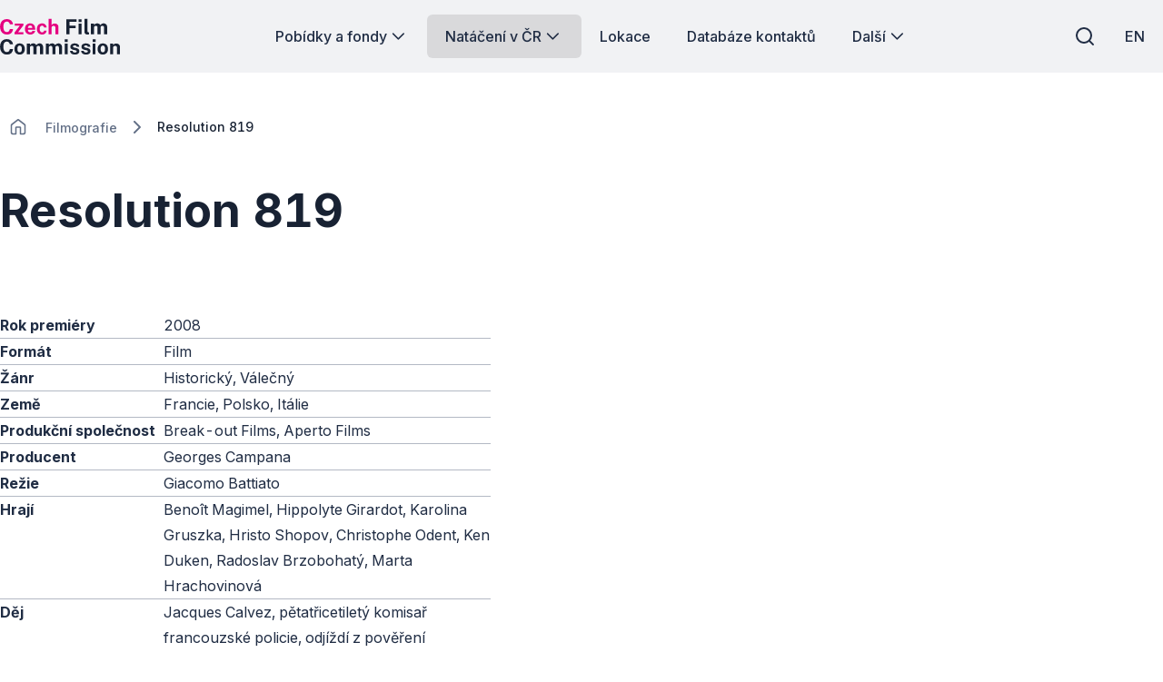

--- FILE ---
content_type: text/javascript
request_url: https://www.filmcommission.cz/js/scripts.min.js?v=8OBSY9yhUvQKACePGp1yzypUxFBqlq3yoh_opO7VHqU
body_size: 156715
content:
var angularApp,compareTo,CookiesBar,Statues,Menu;(function(n){"use strict";function ua(n){if(o(n))r(n.objectMaxDepth)&&(ro.objectMaxDepth=af(n.objectMaxDepth)?n.objectMaxDepth:NaN),r(n.urlErrorParamsEnabled)&&dt(n.urlErrorParamsEnabled)&&(ro.urlErrorParamsEnabled=n.urlErrorParamsEnabled);else return ro}function af(n){return nt(n)&&0<n}function l(n,t){return t=t||Error,function(){for(var r=arguments[0],f,i,u="["+(n?n+":":"")+r+"] http://errors.angularjs.org/1.8.2/"+(n?n+"/":"")+r,r=1;r<arguments.length;r++)u=u+(1==r?"?":"&")+"p"+(r-1)+"=",f=encodeURIComponent,i=arguments[r],i="function"==typeof i?i.toString().replace(/ \{[\s\S]*$/,""):"undefined"==typeof i?"undefined":"string"!=typeof i?JSON.stringify(i):i,u+=f(i);return new t(u)}}function ti(n){if(null==n||or(n))return!1;if(c(n)||h(n)||f&&n instanceof f)return!0;var t="length"in Object(n)&&n.length;return nt(t)&&(0<=t&&t-1 in n||"function"==typeof n.item)}function t(n,i,r){var u,f,o;if(n)if(e(n))for(u in n)"prototype"!==u&&"length"!==u&&"name"!==u&&n.hasOwnProperty(u)&&i.call(r,n[u],u,n);else if(c(n)||ti(n))for(o="object"!=typeof n,u=0,f=n.length;u<f;u++)(o||u in n)&&i.call(r,n[u],u,n);else if(n.forEach&&n.forEach!==t)n.forEach(i,r,n);else if(go(n))for(u in n)i.call(r,n[u],u,n);else if("function"==typeof n.hasOwnProperty)for(u in n)n.hasOwnProperty(u)&&i.call(r,n[u],u,n);else for(u in n)pt.call(n,u)&&i.call(r,n[u],u,n);return n}function ko(n,t,i){for(var r=Object.keys(n).sort(),u=0;u<r.length;u++)t.call(i,n[r[u]],r[u]);return r}function vf(n){return function(t,i){n(i,t)}}function fa(){return++tf}function yf(n,t,i){for(var f,u,r,l=n.$$hashKey,s=0,v=t.length;s<v;++s)if(f=t[s],o(f)||e(f))for(var a=Object.keys(f),h=0,y=a.length;h<y;h++)u=a[h],r=f[u],i&&o(r)?st(r)?n[u]=new Date(r.valueOf()):er(r)?n[u]=new RegExp(r):r.nodeName?n[u]=r.cloneNode(!0):kf(r)?n[u]=r.clone():"__proto__"!==u&&(o(n[u])||(n[u]=c(r)?[]:{}),yf(n[u],[r],!0)):n[u]=r;return l?n.$$hashKey=l:delete n.$$hashKey,n}function v(n){return yf(n,ni.call(arguments,1),!1)}function ea(n){return yf(n,ni.call(arguments,1),!0)}function rt(n){return parseInt(n,10)}function pf(n,t){return v(Object.create(n),t)}function s(){}function ui(n){return n}function ot(n){return function(){return n}}function wf(n){return e(n.toString)&&n.toString!==ft}function u(n){return"undefined"==typeof n}function r(n){return"undefined"!=typeof n}function o(n){return null!==n&&"object"==typeof n}function go(n){return null!==n&&"object"==typeof n&&!lc(n)}function h(n){return"string"==typeof n}function nt(n){return"number"==typeof n}function st(n){return"[object Date]"===ft.call(n)}function c(n){return Array.isArray(n)||n instanceof Array}function bf(n){switch(ft.call(n)){case"[object Error]":return!0;case"[object Exception]":return!0;case"[object DOMException]":return!0;default:return n instanceof Error}}function e(n){return"function"==typeof n}function er(n){return"[object RegExp]"===ft.call(n)}function or(n){return n&&n.window===n}function sr(n){return n&&n.$evalAsync&&n.$watch}function dt(n){return"boolean"==typeof n}function oa(n){return n&&nt(n.length)&&pp.test(ft.call(n))}function kf(n){return!(!n||!(n.nodeName||n.prop&&n.attr&&n.find))}function sa(n){var i={},t;for(n=n.split(","),t=0;t<n.length;t++)i[n[t]]=!0;return i}function lt(n){return a(n.nodeName||n[0]&&n[0].nodeName)}function hr(n,t){var i=n.indexOf(t);return 0<=i&&n.splice(i,1),i}function fi(n,i,r){function h(n,t,i){var f,r,e;if(i--,0>i)return"...";if(f=t.$$hashKey,c(n))for(r=0,e=n.length;r<e;r++)t.push(u(n[r],i));else if(go(n))for(r in n)t[r]=u(n[r],i);else if(n&&"function"==typeof n.hasOwnProperty)for(r in n)n.hasOwnProperty(r)&&(t[r]=u(n[r],i));else for(r in n)pt.call(n,r)&&(t[r]=u(n[r],i));return f?t.$$hashKey=f:delete t.$$hashKey,t}function u(n,t){var i,r;if(!o(n))return n;if(i=f.indexOf(n),-1!==i)return s[i];if(or(n)||sr(n))throw ci("cpws");return i=!1,r=l(n),void 0===r&&(r=c(n)?[]:Object.create(lc(n)),i=!0),f.push(n),s.push(r),i?h(n,r,t):r}function l(n){switch(ft.call(n)){case"[object Int8Array]":case"[object Int16Array]":case"[object Int32Array]":case"[object Float32Array]":case"[object Float64Array]":case"[object Uint8Array]":case"[object Uint8ClampedArray]":case"[object Uint16Array]":case"[object Uint32Array]":return new n.constructor(u(n.buffer),n.byteOffset,n.length);case"[object ArrayBuffer]":if(!n.slice){var t=new ArrayBuffer(n.byteLength);return new Uint8Array(t).set(new Uint8Array(n)),t}return n.slice(0);case"[object Boolean]":case"[object Number]":case"[object String]":case"[object Date]":return new n.constructor(n.valueOf());case"[object RegExp]":return t=new RegExp(n.source,n.toString().match(/[^/]*$/)[0]),t.lastIndex=n.lastIndex,t;case"[object Blob]":return new n.constructor([n],{type:n.type})}if(e(n.cloneNode))return n.cloneNode(!0)}var f=[],s=[];if(r=af(r)?r:NaN,i){if(oa(i)||"[object ArrayBuffer]"===ft.call(i))throw ci("cpta");if(n===i)throw ci("cpi");return c(i)?i.length=0:t(i,function(n,t){"$$hashKey"!==t&&delete i[t]}),f.push(n),s.push(i),h(n,i,r)}return u(n,r)}function df(n,t){return n===t||n!==n&&t!==t}function at(n,t){if(n===t)return!0;if(null===n||null===t)return!1;if(n!==n&&t!==t)return!0;var u=typeof n,i;if(u===typeof t&&"object"===u)if(c(n)){if(!c(t))return!1;if((u=n.length)===t.length){for(i=0;i<u;i++)if(!at(n[i],t[i]))return!1;return!0}}else{if(st(n))return st(t)?df(n.getTime(),t.getTime()):!1;if(er(n))return er(t)?n.toString()===t.toString():!1;if(sr(n)||sr(t)||or(n)||or(t)||c(t)||st(t)||er(t))return!1;u=y();for(i in n)if("$"!==i.charAt(0)&&!e(n[i])){if(!at(n[i],t[i]))return!1;u[i]=!0}for(i in t)if(!(i in u)&&"$"!==i.charAt(0)&&r(t[i])&&!e(t[i]))return!1;return!0}return!1}function cr(n,t,i){return n.concat(ni.call(t,i))}function pi(n,t){var i=2<arguments.length?ni.call(arguments,2):[];return!e(t)||t instanceof RegExp?t:i.length?function(){return arguments.length?t.apply(n,cr(i,arguments,0)):t.apply(n,i)}:function(){return arguments.length?t.apply(n,arguments):t.call(n)}}function ns(t,i){var r=i;return"string"==typeof t&&"$"===t.charAt(0)&&"$"===t.charAt(1)?r=void 0:or(i)?r="$WINDOW":i&&n.document===i?r="$DOCUMENT":sr(i)&&(r="$SCOPE"),r}function lr(n,t){if(!u(n))return nt(t)||(t=t?2:null),JSON.stringify(n,ns,t)}function ts(n){return h(n)?JSON.parse(n):n}function gf(n,t){n=n.replace(wp,"");var i=Date.parse("Jan 01, 1970 00:00:00 "+n)/6e4;return it(i)?t:i}function is(n,t){return n=new Date(n.getTime()),n.setMinutes(n.getMinutes()+t),n}function ne(n,t,i){i=i?-1:1;var r=n.getTimezoneOffset();return t=gf(t,r),is(n,i*(t-r))}function bt(n){n=f(n).clone().empty();var t=f("<div><\/div>").append(n).html();try{return n[0].nodeType===ii?a(t):t.match(/^(<[^>]+>)/)[1].replace(/^<([\w-]+)/,function(n,t){return"<"+a(t)})}catch(i){return a(t)}}function rs(n){try{return decodeURIComponent(n)}catch(t){}}function te(n){var i={};return t((n||"").split("&"),function(n){var f,t,u;n&&(t=n=n.replace(/\+/g,"%20"),f=n.indexOf("="),-1!==f&&(t=n.substring(0,f),u=n.substring(f+1)),t=rs(t),r(t)&&(u=r(u)?rs(u):!0,pt.call(i,t)?c(i[t])?i[t].push(u):i[t]=[i[t],u]:i[t]=u))}),i}function ha(n){var i=[];return t(n,function(n,r){c(n)?t(n,function(n){i.push(ht(r,!0)+(!0===n?"":"="+ht(n,!0)))}):i.push(ht(r,!0)+(!0===n?"":"="+ht(n,!0)))}),i.length?i.join("&"):""}function ie(n){return ht(n,!0).replace(/%26/gi,"&").replace(/%3D/gi,"=").replace(/%2B/gi,"+")}function ht(n,t){return encodeURIComponent(n).replace(/%40/gi,"@").replace(/%3A/gi,":").replace(/%24/g,"$").replace(/%2C/gi,",").replace(/%3B/gi,";").replace(/%20/g,t?"%20":"+")}function ca(n,t){for(var i,u=gi.length,r=0;r<u;++r)if(i=gi[r]+t,h(i=n.getAttribute(i)))return i;return null}function la(i,r){var u,f,e={};t(gi,function(n){n+="app";!u&&i.hasAttribute&&i.hasAttribute(n)&&(u=i,f=i.getAttribute(n))});t(gi,function(n){n+="app";var t;!u&&(t=i.querySelector("["+n.replace(":","\\:")+"]"))&&(u=t,f=t.getAttribute(n))});u&&(bp?(e.strictDi=null!==ca(u,"strict-di"),r(u,f?[f]:[],e)):n.console.error("AngularJS: disabling automatic bootstrap. <script> protocol indicates an extension, document.location.href does not match."))}function us(i,r,u){o(u)||(u={});u=v({strictDi:!1},u);var s=function(){if(i=f(i),i.injector()){var t=i[0]===n.document?"document":bt(i);throw ci("btstrpd",t.replace(/</,"&lt;").replace(/>/,"&gt;"));}return r=r||[],r.unshift(["$provide",function(n){n.value("$rootElement",i)}]),u.debugInfoEnabled&&r.push(["$compileProvider",function(n){n.debugInfoEnabled(!0)}]),r.unshift("ng"),t=vr(r,u.strictDi),t.invoke(["$rootScope","$rootElement","$compile","$injector",function(n,t,i,r){n.$apply(function(){t.data("$injector",r);i(t)(n)})}]),t},h=/^NG_ENABLE_DEBUG_INFO!/,c=/^NG_DEFER_BOOTSTRAP!/;if(n&&h.test(n.name)&&(u.debugInfoEnabled=!0,n.name=n.name.replace(h,"")),n&&!c.test(n.name))return s();n.name=n.name.replace(c,"");et.resumeBootstrap=function(n){return t(n,function(n){r.push(n)}),s()};e(et.resumeDeferredBootstrap)&&et.resumeDeferredBootstrap()}function aa(){n.name="NG_ENABLE_DEBUG_INFO!"+n.name;n.location.reload()}function va(n){if(n=et.element(n).injector(),!n)throw ci("test");return n.get("$$testability")}function fs(n,t){return t=t||"_",n.replace(kp,function(n,i){return(i?t:"")+n.toLowerCase()})}function ya(){var i,t;vc||(t=rf(),(nf=u(t)?n.jQuery:t?n[t]:void 0)&&nf.fn.on?(f=nf,v(nf.fn,{scope:tr.scope,isolateScope:tr.isolateScope,controller:tr.controller,injector:tr.injector,inheritedData:tr.inheritedData})):f=w,i=f.cleanData,f.cleanData=function(n){for(var r,u=0,t;null!=(t=n[u]);u++)(r=(f._data(t)||{}).events)&&r.$destroy&&f(t).triggerHandler("$destroy");i(n)},et.element=f,vc=!0)}function pa(){w.legacyXHTMLReplacement=!0}function ar(n,t,i){if(!n)throw ci("areq",t||"?",i||"required");return n}function tu(n,t,i){return i&&c(n)&&(n=n[n.length-1]),ar(e(n),t,"not a function, got "+(n&&"object"==typeof n?n.constructor.name||"Object":typeof n)),n}function wi(n,t){if("hasOwnProperty"===n)throw ci("badname",t);}function wa(n,t,i){if(!t)return n;t=t.split(".");for(var u,f=n,o=t.length,r=0;r<o;r++)u=t[r],n&&(n=(f=n)[u]);return!i&&e(n)?pi(f,n):n}function iu(n){for(var t=n[0],u=n[n.length-1],i,r=1;t!==u&&(t=t.nextSibling);r++)(i||n[r]!==t)&&(i||(i=f(ni.call(n,0,r))),i.push(t));return i||n}function y(){return Object.create(null)}function re(n){if(null==n)return"";switch(typeof n){case"string":break;case"number":n=""+n;break;default:n=!wf(n)||c(n)||st(n)?lr(n):n.toString()}return n}function ba(n){function t(n,t,i){return n[t]||(n[t]=i())}var u=l("$injector"),i=l("ng");return n=t(n,"angular",Object),n.$$minErr=n.$$minErr||l,t(n,"module",function(){var n={};return function(f,s,h){var c={};if("hasOwnProperty"===f)throw i("badname","module");return s&&n.hasOwnProperty(f)&&(n[f]=null),t(n,f,function(){function t(n,t,i,r){return r||(r=l),function(){return r[i||"push"]([n,t,arguments]),v}}function n(n,t,i){return i||(i=l),function(r,u){return u&&e(u)&&(u.$$moduleName=f),i.push([n,t,arguments]),v}}if(!s)throw u("nomod",f);var l=[],a=[],y=[],p=t("$injector","invoke","push",a),v={_invokeQueue:l,_configBlocks:a,_runBlocks:y,info:function(n){if(r(n)){if(!o(n))throw i("aobj","value");return c=n,this}return c},requires:s,name:f,provider:n("$provide","provider"),factory:n("$provide","factory"),service:n("$provide","service"),value:t("$provide","value"),constant:t("$provide","constant","unshift"),decorator:n("$provide","decorator",a),animation:n("$animateProvider","register"),filter:n("$filterProvider","register"),controller:n("$controllerProvider","register"),directive:n("$compileProvider","directive"),component:n("$compileProvider","component"),config:p,run:function(n){return y.push(n),this}};return h&&p(h),v})}})}function vt(n,t){if(c(n)){t=t||[];for(var i=0,r=n.length;i<r;i++)t[i]=n[i]}else if(o(n))for(i in t=t||{},n)("$"!==i.charAt(0)||"$"!==i.charAt(1))&&(t[i]=n[i]);return t||n}function ka(n,t){var i=[];return af(t)&&(n=et.copy(n,null,t)),JSON.stringify(n,function(n,t){if(t=ns(n,t),o(t)){if(0<=i.indexOf(t))return"...";i.push(t)}return t})}function da(i){v(i,{errorHandlingConfig:ua,bootstrap:us,copy:fi,extend:v,merge:ea,equals:at,element:f,forEach:t,injector:vr,noop:s,bind:pi,toJson:lr,fromJson:ts,identity:ui,isUndefined:u,isDefined:r,isString:h,isFunction:e,isObject:o,isNumber:nt,isElement:kf,isArray:c,version:dp,isDate:st,callbacks:{$$counter:0},getTestability:va,reloadWithDebugInfo:aa,UNSAFE_restoreLegacyJqLiteXHTMLReplacement:pa,$$minErr:l,$$csp:li,$$encodeUriSegment:ie,$$encodeUriQuery:ht,$$lowercase:a,$$stringify:re,$$uppercase:gu});uo=ba(n);uo("ng",["ngLocale"],["$provide",function(n){n.provider({$$sanitizeUri:yy});n.provider("$compile",ws).directive({a:ol,input:pl,textarea:pl,form:vb,script:ld,select:yd,option:pd,ngBind:tk,ngBindHtml:rk,ngBindTemplate:ik,ngClass:fk,ngClassEven:ok,ngClassOdd:ek,ngCloak:sk,ngController:hk,ngForm:yb,ngHide:ud,ngIf:lk,ngInclude:ak,ngInit:yk,ngNonBindable:bk,ngPluralize:nd,ngRef:td,ngRepeat:id,ngShow:rd,ngStyle:fd,ngSwitch:ed,ngSwitchWhen:od,ngSwitchDefault:sd,ngOptions:gk,ngTransclude:cd,ngModel:kl,ngList:pk,ngChange:uk,pattern:ta,ngPattern:ta,required:na,ngRequired:na,minlength:ra,ngMinlength:ra,maxlength:ia,ngMaxlength:ia,ngValue:nk,ngModelOptions:wk}).directive({ngInclude:vk,input:db}).directive(dr).directive(wl);n.provider({$anchorScroll:fv,$animate:vw,$animateCss:ww,$$animateJs:lw,$$animateQueue:aw,$$AnimateRunner:pw,$$animateAsyncRun:yw,$browser:sv,$cacheFactory:hv,$controller:av,$document:vv,$$isDocumentHidden:yv,$exceptionHandler:pv,$filter:yh,$$forceReflow:kw,$interpolate:ty,$interval:iy,$$intervalFactory:ry,$http:kv,$httpParamSerializer:wv,$httpParamSerializerJQLike:bv,$httpBackend:gv,$xhrFactory:dv,$jsonpCallbacks:ib,$location:uy,$log:fy,$parse:hy,$rootScope:vy,$q:cy,$$q:ly,$sce:by,$sceDelegate:wy,$sniffer:ky,$$taskTrackerFactory:dy,$templateCache:cv,$templateRequest:np,$$testability:tp,$timeout:ip,$window:up,$$rAF:ay,$$jqLite:rv,$$Map:fw,$$cookieReader:fp})}]).info({angularVersion:"1.8.2"})}function ru(n,t){return t.toUpperCase()}function uu(n){return n.replace(gp,ru)}function ue(n){return n=n.nodeType,1===n||!n||9===n}function es(i,r){var u,f,h,e=r.createDocumentFragment(),s=[],o;if(eo.test(i)){if(u=e.appendChild(r.createElement("div")),f=(iw.exec(i)||["",""])[1].toLowerCase(),h=w.legacyXHTMLReplacement?i.replace(rw,"<$1><\/$2>"):i,10>wt)for(f=nr[f]||nr._default,u.innerHTML=f[1]+h+f[2],o=f[0];o--;)u=u.firstChild;else{for(f=kt[f]||[],o=f.length;-1<--o;)u.appendChild(n.document.createElement(f[o])),u=u.firstChild;u.innerHTML=h}s=cr(s,u.childNodes);u=e.firstChild;u.textContent=""}else s.push(r.createTextNode(i));return e.textContent="",e.innerHTML="",t(s,function(n){e.appendChild(n)}),e}function w(t){var i,r;if(t instanceof w)return t;if(h(t)&&(t=p(t),i=!0),!(this instanceof w)){if(i&&"<"!==t.charAt(0))throw fo("nosel");return new w(t)}i?(i=n.document,t=(r=tw.exec(t))?[i.createElement(r[1])]:(r=es(t,i))?r.childNodes:[],se(this,t)):e(t)?as(t):se(this,t)}function fe(n){return n.cloneNode(!0)}function fu(n,t){!t&&ue(n)&&f.cleanData([n]);n.querySelectorAll&&f.cleanData(n.querySelectorAll("*"))}function os(n){for(var t in n)return!1;return!0}function ss(n){var i=n.ng339,t=i&&ai[i],r=t&&t.events,t=t&&t.data;t&&!os(t)||r&&!os(r)||(delete ai[i],n.ng339=void 0)}function hs(n,i,u,f){var e,o,s;if(r(f))throw fo("offargs");if(e=(f=eu(n))&&f.events,o=f&&f.handle,o){if(i)s=function(t){var i=e[t];r(u)&&hr(i||[],u);r(u)&&i&&0<i.length||(n.removeEventListener(t,o),delete e[t])},t(i.split(" "),function(n){s(n);uf[n]&&s(uf[n])});else for(i in e)"$destroy"!==i&&n.removeEventListener(i,o),delete e[i];ss(n)}}function ee(n,t){var i=n.ng339;(i=i&&ai[i])&&(t?delete i.data[t]:i.data={},ss(n))}function eu(n,t){var i=n.ng339,i=i&&ai[i];return t&&!i&&(n.ng339=i=++yc,i=ai[i]={events:{},data:{},handle:void 0}),i}function oe(n,t,i){if(ue(n)){var u,f=r(i),e=!f&&t&&!o(t),s=!t;if(n=(n=eu(n,!e))&&n.data,f)n[uu(t)]=i;else{if(s)return n;if(e)return n&&n[uu(t)];for(u in t)n[uu(u)]=t[u]}}}function ou(n,t){return n.getAttribute?-1<(" "+(n.getAttribute("class")||"")+" ").replace(/[\n\t]/g," ").indexOf(" "+t+" "):!1}function su(n,i){if(i&&n.setAttribute){var u=(" "+(n.getAttribute("class")||"")+" ").replace(/[\n\t]/g," "),r=u;t(i.split(" "),function(n){n=p(n);r=r.replace(" "+n+" "," ")});r!==u&&n.setAttribute("class",p(r))}}function hu(n,i){if(i&&n.setAttribute){var u=(" "+(n.getAttribute("class")||"")+" ").replace(/[\n\t]/g," "),r=u;t(i.split(" "),function(n){n=p(n);-1===r.indexOf(" "+n+" ")&&(r+=n+" ")});r!==u&&n.setAttribute("class",p(r))}}function se(n,t){var i,r;if(t)if(t.nodeType)n[n.length++]=t;else if(i=t.length,"number"==typeof i&&t.window!==t){if(i)for(r=0;r<i;r++)n[n.length++]=t[r]}else n[n.length++]=t}function cs(n,t){return cu(n,"$"+(t||"ngController")+"Controller")}function cu(n,t,i){for(9===n.nodeType&&(n=n.documentElement),t=c(t)?t:[t];n;){for(var u=0,e=t.length;u<e;u++)if(r(i=f.data(n,t[u])))return i;n=n.parentNode||11===n.nodeType&&n.host}}function ls(n){for(fu(n,!0);n.firstChild;)n.removeChild(n.firstChild)}function lu(n,t){t||fu(n);var i=n.parentNode;i&&i.removeChild(n)}function ga(t,i){if(i=i||n,"complete"===i.document.readyState)i.setTimeout(t);else f(i).on("load",t)}function as(t){function i(){n.document.removeEventListener("DOMContentLoaded",i);n.removeEventListener("load",i);t()}"complete"===n.document.readyState?n.setTimeout(t):(n.document.addEventListener("DOMContentLoaded",i),n.addEventListener("load",i))}function vs(n,t){var i=ff[t.toLowerCase()];return i&&co[lt(n)]&&i}function nv(n,t){var i=function(i,r){var f,e,s,h,o;if(i.isDefaultPrevented=function(){return i.defaultPrevented},f=t[r||i.type],e=f?f.length:0,e)for(u(i.immediatePropagationStopped)&&(s=i.stopImmediatePropagation,i.stopImmediatePropagation=function(){i.immediatePropagationStopped=!0;i.stopPropagation&&i.stopPropagation();s&&s.call(i)}),i.isImmediatePropagationStopped=function(){return!0===i.immediatePropagationStopped},h=f.specialHandlerWrapper||tv,1<e&&(f=vt(f)),o=0;o<e;o++)i.isImmediatePropagationStopped()||h(n,i,f[o])};return i.elem=n,i}function tv(n,t,i){i.call(n,t)}function iv(n,t,i){var r=t.relatedTarget;r&&(r===n||uw.call(n,r))||i.call(n,t)}function rv(){this.$get=function(){return v(w,{hasClass:function(n,t){return n.attr&&(n=n[0]),ou(n,t)},addClass:function(n,t){return n.attr&&(n=n[0]),hu(n,t)},removeClass:function(n,t){return n.attr&&(n=n[0]),su(n,t)}})}}function bi(n,t){var i=n&&n.$$hashKey;return i?("function"==typeof i&&(i=n.$$hashKey()),i):(i=typeof n,"function"===i||"object"===i&&null!==n?n.$$hashKey=i+":"+(t||fa)():i+":"+n)}function ys(){this._keys=[];this._values=[];this._lastKey=NaN;this._lastIndex=-1}function ps(n){return n=Function.prototype.toString.call(n).replace(cw,""),n.match(ew)||n.match(ow)}function uv(n){return(n=ps(n))?"function("+(n[1]||"").replace(/[\s\r\n]+/," ")+")":"fn"}function vr(n,i){function l(n){return function(i,r){if(o(i))t(i,vf(n));else return n(i,r)}}function k(n,t){if(wi(n,"service"),(e(t)||c(t))&&(t=f.instantiate(t)),!t.$get)throw vi("pget",n);return s[n+"Provider"]=t}function it(n,t){return function(){var i=r.invoke(t,this);if(u(i))throw vi("undef",n);return i}}function v(n,t,i){return k(n,{$get:!1!==i?it(n,t):t})}function p(n){ar(u(n)||c(n),"modulesToLoad","not an array");var o=[],i;return t(n,function(n){function u(n){for(var i,r,t=0,u=n.length;t<u;t++)i=n[t],r=f.get(i[0]),r[i[1]].apply(r,i[2])}if(!g.get(n)){g.set(n,!0);try{h(n)?(i=uo(n),r.modules[n]=i,o=o.concat(p(i.requires)).concat(i._runBlocks),u(i._invokeQueue),u(i._configBlocks)):e(n)?o.push(f.invoke(n)):c(n)?o.push(f.invoke(n)):tu(n,"module")}catch(t){throw c(n)&&(n=n[n.length-1]),t.message&&t.stack&&-1===t.stack.indexOf(t.message)&&(t=t.message+"\n"+t.stack),vi("modulerr",n,t.stack||t.message||t);}}}),o}function d(n,t){function r(i,r){if(n.hasOwnProperty(i)){if(n[i]===w)throw vi("cdep",i+" <- "+a.join(" <- "));return n[i]}try{return a.unshift(i),n[i]=w,n[i]=t(i,r),n[i]}catch(u){throw n[i]===w&&delete n[i],u;}finally{a.shift()}}function u(n,t,u){var o=[],e,s,f;for(n=vr.$$annotate(n,i,u),e=0,s=n.length;e<s;e++){if(f=n[e],"string"!=typeof f)throw vi("itkn",f);o.push(t&&t.hasOwnProperty(f)?t[f]:r(f,u))}return o}return{invoke:function(n,t,i,r){if("string"==typeof i&&(r=i,i=null),i=u(n,i,r),c(n)&&(n=n[n.length-1]),r=n,wt||"function"!=typeof r)r=!1;else{var f=r.$$ngIsClass;dt(f)||(f=r.$$ngIsClass=/^class\b/.test(Function.prototype.toString.call(r)));r=f}return r?(i.unshift(null),new(Function.prototype.bind.apply(n,i))):n.apply(t,i)},instantiate:function(n,t,i){var r=c(n)?n[n.length-1]:n;return n=u(n,t,i),n.unshift(null),new(Function.prototype.bind.apply(r,n))},get:r,annotate:vr.$$annotate,has:function(t){return s.hasOwnProperty(t+"Provider")||n.hasOwnProperty(t)}}}var tt,r;i=!0===i;var w={},a=[],g=new ef,s={$provide:{provider:l(k),factory:l(v),service:l(function(n,t){return v(n,["$injector",function(n){return n.instantiate(t)}])}),value:l(function(n,t){return v(n,ot(t),!1)}),constant:l(function(n,t){wi(n,"constant");s[n]=t;nt[n]=t}),decorator:function(n,t){var i=f.get(n+"Provider"),u=i.$get;i.$get=function(){var n=r.invoke(u,i);return r.invoke(t,null,{$delegate:n})}}}},f=s.$injector=d(s,function(n,t){et.isString(t)&&a.push(t);throw vi("unpr",a.join(" <- "));}),nt={},b=d(nt,function(n,t){var i=f.get(n+"Provider",t);return r.invoke(i.$get,i,void 0,n)}),r=b;return s.$injectorProvider={$get:ot(b)},r.modules=f.modules=y(),tt=p(n),r=b.get("$injector"),r.strictDi=i,t(tt,function(n){n&&r.invoke(n)}),r.loadNewModules=function(n){t(p(n),function(n){n&&r.invoke(n)})},r}function fv(){var n=!0;this.disableAutoScrolling=function(){n=!1};this.$get=["$window","$location","$rootScope",function(t,i,r){function s(n){var t=null;return Array.prototype.some.call(n,function(n){if("a"===lt(n))return t=n,!0}),t}function u(n){if(n){n.scrollIntoView();var i;i=f.yOffset;e(i)?i=i():kf(i)?(i=i[0],i="fixed"!==t.getComputedStyle(i).position?0:i.getBoundingClientRect().bottom):nt(i)||(i=0);i&&(n=n.getBoundingClientRect().top,t.scrollBy(0,n-i))}else t.scrollTo(0,0)}function f(n){n=h(n)?n:nt(n)?n.toString():i.hash();var t;n?(t=o.getElementById(n))?u(t):(t=s(o.getElementsByName(n)))?u(t):"top"===n&&u(null):u(null)}var o=t.document;return n&&r.$watch(function(){return i.hash()},function(n,t){n===t&&""===n||ga(function(){r.$evalAsync(f)})}),f}]}function yr(n,t){return!n&&!t?"":n?t?(c(n)&&(n=n.join(" ")),c(t)&&(t=t.join(" ")),n+" "+t):n:t}function ev(n){h(n)&&(n=n.split(" "));var i=y();return t(n,function(n){n.length&&(i[n]=!0)}),i}function ei(n){return o(n)?n:{}}function ov(n,i,r,e,o){function k(){y=null;nt()}function d(){c=ot();c=u(c)?null:c;at(c,g)&&(c=g);w=g=c}function nt(){var n=w;d();(v!==h.url()||n!==c)&&(v=h.url(),w=c,t(tt,function(n){n(h.url(),c)}))}var h=this,l=n.location,b=n.history,rt=n.setTimeout,ft=n.clearTimeout,p={},a=o(r);h.isMock=!1;h.$$completeOutstandingRequest=a.completeTask;h.$$incOutstandingRequestCount=a.incTaskCount;h.notifyWhenNoOutstandingRequests=a.notifyWhenNoPendingTasks;var c,w,v=l.href,et=i.find("base"),y=null,ot=e.history?function(){try{return b.state}catch(n){}}:s;d();h.url=function(t,i,r){var f,o;return(u(r)&&(r=null),l!==n.location&&(l=n.location),b!==n.history&&(b=n.history),t)?(f=w===r,t=ut(t).href,v===t&&(!e.history||f))?h:(o=v&&oi(v)===oi(t),v=t,w=r,!e.history||o&&f?(o||(y=t),i?l.replace(t):o?(i=l,r=t,f=r.indexOf("#"),r=-1===f?"":r.substr(f),i.hash=r):l.href=t,l.href!==t&&(y=t)):(b[i?"replaceState":"pushState"](r,"",t),d()),y&&(y=t),h):(y||l.href).replace(/#$/,"")};h.state=function(){return c};var tt=[],it=!1,g=null;h.onUrlChange=function(t){if(!it){if(e.history)f(n).on("popstate",k);f(n).on("hashchange",k);it=!0}return tt.push(t),t};h.$$applicationDestroyed=function(){f(n).off("hashchange popstate",k)};h.$$checkUrlChange=nt;h.baseHref=function(){var n=et.attr("href");return n?n.replace(/^(https?:)?\/\/[^/]*/,""):""};h.defer=function(n,t,i){var r;return t=t||0,i=i||a.DEFAULT_TASK_TYPE,a.incTaskCount(i),r=rt(function(){delete p[r];a.completeTask(n,i)},t),p[r]=i,r};h.defer.cancel=function(n){if(p.hasOwnProperty(n)){var t=p[n];return delete p[n],ft(n),a.completeTask(s,t),!0}return!1}}function sv(){this.$get=["$window","$log","$sniffer","$document","$$taskTrackerFactory",function(n,t,i,r,u){return new ov(n,r,t,i,u)}]}function hv(){this.$get=function(){function i(t,i){function a(n){n!==o&&(r?r===n&&(r=n.n):r=n,c(n.n,n.p),c(n,o),o=n,o.n=null)}function c(n,t){n!==t&&(n&&(n.p=t),t&&(t.n=n))}if(t in n)throw l("$cacheFactory")("iid",t);var s=0,p=v({},i,{id:t}),f=y(),h=i&&i.capacity||Number.MAX_VALUE,e=y(),o=null,r=null;return n[t]={put:function(n,t){if(!u(t)){if(h<Number.MAX_VALUE){var i=e[n]||(e[n]={key:n});a(i)}return n in f||s++,f[n]=t,s>h&&this.remove(r.key),t}},get:function(n){if(h<Number.MAX_VALUE){var t=e[n];if(!t)return;a(t)}return f[n]},remove:function(n){if(h<Number.MAX_VALUE){var t=e[n];if(!t)return;t===o&&(o=t.p);t===r&&(r=t.n);c(t.n,t.p);delete e[n]}n in f&&(delete f[n],s--)},removeAll:function(){f=y();s=0;e=y();o=r=null},destroy:function(){e=p=f=null;delete n[t]},info:function(){return v({},p,{size:s})}}}var n={};return i.info=function(){var i={};return t(n,function(n,t){i[t]=n.info()}),i},i.get=function(t){return n[t]},i}}function cv(){this.$get=["$cacheFactory",function(n){return n("templates")}]}function ws(i,l){function ut(n,i,r){var f=/^([@&]|[=<](\*?))(\??)\s*([\w$]*)$/,u=y();return t(n,function(n,t){if(n=n.trim(),n in et)u[t]=et[n];else{var e=n.match(f);if(!e)throw b("iscp",i,t,n,r?"controller bindings definition":"isolate scope definition");u[t]={mode:e[1][0],collection:"*"===e[2],optional:"?"===e[3],attrName:e[4]||t};e[4]&&(et[n]=u[t])}}),u}function ct(n){var t=n.charAt(0);if(!t||t!==a(t))throw b("baddir",n);if(n!==n.trim())throw b("baddir",n);}function vt(n){var i=n.require||n.controller&&n.name;return!c(i)&&o(i)&&t(i,function(n,t){var r=n.match(st);n.substring(r[0].length)||(i[t]=r[0]+t)}),i}var g={},kt=/^\s*directive:\s*([\w-]+)\s+(.*)$/,gt=/(([\w-]+)(?::([^;]+))?;?)/,ti=sa("ngSrc,ngSrcset,src,srcset"),st=/^(?:(\^\^?)?(\?)?(\^\^?)?)?/,ht=/^(on[a-z]+|formaction)$/,et=y(),w,tt,nt,it,rt,d;this.directive=function ri(n,r){return ar(n,"name"),wi(n,"directive"),h(n)?(ct(n),ar(r,"directiveFactory"),g.hasOwnProperty(n)||(g[n]=[],i.factory(n+"Directive",["$injector","$exceptionHandler",function(i,r){var u=[];return t(g[n],function(t,f){var o,c,s;try{if(o=i.invoke(t),e(o)?o={compile:ot(o)}:!o.compile&&o.link&&(o.compile=ot(o.link)),o.priority=o.priority||0,o.index=f,o.name=o.name||n,o.require=vt(o),c=o,s=o.restrict,s&&(!h(s)||!/[EACM]/.test(s)))throw b("badrestrict",s,n);c.restrict=s||"EA";o.$$moduleName=t.$$moduleName;u.push(o)}catch(l){r(l)}}),u}])),g[n].push(r)):t(n,vf(ri)),this};this.component=function fi(n,i){function r(n){function r(t){return e(t)||c(t)?function(i,r){return n.invoke(t,this,{$element:i,$attrs:r})}:t}var o=i.template||i.templateUrl?i.template:"",f={controller:u,controllerAs:lv(i.controller)||i.controllerAs||"$ctrl",template:r(o),templateUrl:r(i.templateUrl),transclude:i.transclude,scope:{},bindToController:i.bindings||{},restrict:"E",require:i.require};return t(i,function(n,t){"$"===t.charAt(0)&&(f[t]=n)}),f}if(!h(n))return t(n,vf(pi(this,fi))),this;var u=i.controller||function(){};return t(i,function(n,t){"$"===t.charAt(0)&&(r[t]=n,e(u)&&(u[t]=n))}),r.$inject=["$injector"],this.directive(n,r)};this.aHrefSanitizationTrustedUrlList=function(n){return r(n)?(l.aHrefSanitizationTrustedUrlList(n),this):l.aHrefSanitizationTrustedUrlList()};Object.defineProperty(this,"aHrefSanitizationWhitelist",{get:function(){return this.aHrefSanitizationTrustedUrlList},set:function(n){this.aHrefSanitizationTrustedUrlList=n}});this.imgSrcSanitizationTrustedUrlList=function(n){return r(n)?(l.imgSrcSanitizationTrustedUrlList(n),this):l.imgSrcSanitizationTrustedUrlList()};Object.defineProperty(this,"imgSrcSanitizationWhitelist",{get:function(){return this.imgSrcSanitizationTrustedUrlList},set:function(n){this.imgSrcSanitizationTrustedUrlList=n}});w=!0;this.debugInfoEnabled=function(n){return r(n)?(w=n,this):w};tt=!1;this.strictComponentBindingsEnabled=function(n){return r(n)?(tt=n,this):tt};nt=10;this.onChangesTtl=function(n){return arguments.length?(nt=n,this):nt};it=!0;this.commentDirectivesEnabled=function(n){return arguments.length?(it=n,this):it};rt=!0;this.cssClassDirectivesEnabled=function(n){return arguments.length?(rt=n,this):rt};d=y();this.addPropertySecurityContext=function(n,t,i){var r=n.toLowerCase()+"|"+t.toLowerCase();if(r in d&&d[r]!==i)throw b("ctxoverride",n,t,d[r],i);return d[r]=i,this},function(){function n(n,i){t(i,function(t){d[t.toLowerCase()]=n})}n(k.HTML,["iframe|srcdoc","*|innerHTML","*|outerHTML"]);n(k.CSS,["*|style"]);n(k.URL,"area|href area|ping a|href a|ping blockquote|cite body|background del|cite input|src ins|cite q|cite".split(" "));n(k.MEDIA_URL,"audio|src img|src img|srcset source|src source|srcset track|src video|src video|poster".split(" "));n(k.RESOURCE_URL,"*|formAction applet|code applet|codebase base|href embed|src frame|src form|action head|profile html|manifest iframe|src link|href media|src object|codebase object|data script|src".split(" "))}();this.$get=["$injector","$interpolate","$exceptionHandler","$templateRequest","$parse","$controller","$rootScope","$sce","$animate",function(i,r,l,k,et,ot,ct,vt,ri){function br(){try{if(!--vr)throw ei=void 0,b("infchng",nt);ct.$apply(function(){for(var n=0,t=ei.length;n<t;++n)try{ei[n]()}catch(i){l(i)}ei=void 0})}finally{vr++}}function gi(n,t){if(!n)return n;if(!h(n))throw b("srcset",t,n.toString());for(var r="",i=p(n),f=/(\s+\d+x\s*,|\s+\d+w\s*,|\s+,|,\s+)/,f=/\s/.test(i)?f:/(,)/,i=i.split(f),f=Math.floor(i.length/2),u=0;u<f;u++)var e=2*u,r=r+vt.getTrustedMediaUrl(p(i[e])),r=r+(" "+p(i[e+1]));return i=p(i[2*u]).split(/\s/),r+=vt.getTrustedMediaUrl(p(i[0])),2===i.length&&(r+=" "+p(i[1])),r}function vi(n,t){if(t)for(var u=Object.keys(t),r,i=0,f=u.length;i<f;i++)r=u[i],this[r]=t[r];else this.$attr={};this.$$element=n}function kr(n,t,i){lr.innerHTML="<span "+t+">";t=lr.firstChild.attributes;var r=t[0];t.removeNamedItem(r.name);r.value=i;n.attributes.setNamedItem(r)}function yi(n,t){try{n.addClass(t)}catch(i){}}function fi(n,t,i,r,u){var o,e;return n instanceof f||(n=f(n)),o=wi(n,t,n,i,r,u),fi.$$addScopeClass(n),e=null,function(t,i,r){var s,h,c;if(!n)throw b("multilink");if(ar(t,"scope"),u&&u.needsNewScope&&(t=t.$parent.$new()),r=r||{},s=r.parentBoundTranscludeFn,h=r.transcludeControllers,r=r.futureParentElement,s&&s.$$boundTransclude&&(s=s.$$boundTransclude),e||(e=(r=r&&r[0])?"foreignobject"!==lt(r)&&ft.call(r).match(/SVG/)?"svg":"html":"html"),r="html"!==e?f(di(e,f("<div><\/div>").append(n).html())):i?tr.clone.call(n):n,h)for(c in h)r.data("$"+c+"Controller",h[c].instance);return fi.$$addScopeInfo(r,t),i&&i(r,t),o&&o(t,r,r,s),i||(n=o=null),r}}function wi(n,t,i,r,u,e){function p(n,i,r,u){var o,h,c,e,a,y,l;if(v)for(l=Array(i.length),e=0;e<s.length;e+=3)o=s[e],l[o]=i[o];else l=i;for(e=0,a=s.length;e<a;)h=l[s[e++]],i=s[e++],o=s[e++],i?(i.scope?(c=n.$new(),fi.$$addScopeInfo(f(h),c)):c=n,y=i.transcludeOnThisElement?si(n,i.transclude,u):!i.templateOnThisElement&&u?u:!u&&t?si(n,t):null,i(o,c,h,r,y)):o&&o(n,h.childNodes,void 0,u)}for(var s=[],w=c(n)||n instanceof f,h,l,a,y,v,o=0;o<n.length;o++)h=new vi,11===wt&&dr(n,o,w),l=bi(n[o],[],h,0===o?r:void 0,u),(e=l.length?rr(l,n[o],h,t,i,null,[],[],e):null)&&e.scope&&fi.$$addScopeClass(h.$$element),h=e&&e.terminal||!(a=n[o].childNodes)||!a.length?null:wi(a,e?(e.transcludeOnThisElement||!e.templateOnThisElement)&&e.transclude:t),(e||h)&&(s.push(o,e,h),y=!0,v=v||e),e=null;return y?p:null}function dr(n,t,i){var u=n[t],f=u.parentNode,r;if(u.nodeType===ii)for(;;){if(r=f?u.nextSibling:n[t+1],!r||r.nodeType!==ii)break;u.nodeValue+=r.nodeValue;r.parentNode&&r.parentNode.removeChild(r);i&&r===n[t+1]&&n.splice(t+1,1)}}function si(n,t,i){function u(r,u,f,e,o){return r||(r=n.$new(!1,o),r.$$transcluded=!0),t(r,u,{parentBoundTranscludeFn:i,transcludeControllers:f,futureParentElement:e})}var f=u.$$slots=y();for(var r in t.$$slots)f[r]=t.$$slots[r]?si(n,t.$$slots[r],i):null;return u}function bi(n,t,i,r,u){var s=i.$attr,y;switch(n.nodeType){case 1:y=lt(n);ci(t,yt(y),"E",r,u);for(var a,e,f,v,c,w=n.attributes,b=0,rt=w&&w.length;b<rt;b++){var g=!1,nt=!1,k=!1,d=!1,tt=!1,it;a=w[b];e=a.name;v=a.value;f=yt(e.toLowerCase());(c=f.match(yu))?(k="Attr"===c[1],d="Prop"===c[1],tt="On"===c[1],e=e.replace(bc,"").toLowerCase().substr(4+c[1].length).replace(/_(.)/g,function(n,t){return t.toUpperCase()})):(it=f.match(pu))&&tu(it[1])&&(g=e,nt=e.substr(0,e.length-5)+"end",e=e.substr(0,e.length-6));d||tt?(i[f]=v,s[f]=a.name,d?su(n,t,f,e):t.push(oc(et,ct,l,f,e,!1))):(f=yt(e.toLowerCase()),s[f]=e,(k||!i.hasOwnProperty(f))&&(i[f]=v,vs(n,f)&&(i[f]=!0)),hu(n,t,v,f,k),ci(t,f,"A",r,u,g,nt))}if("input"===y&&"hidden"===n.getAttribute("type")&&n.setAttribute("autocomplete","off"),!vu)break;if(s=n.className,o(s)&&(s=s.animVal),h(s)&&""!==s)for(;n=gt.exec(s);)f=yt(n[2]),ci(t,f,"C",r,u)&&(i[f]=p(n[3])),s=s.substr(n.index+n[0].length);break;case ii:uu(t,n.nodeValue);break;case 8:if(!lu)break;gr(n,t,i,r,u)}return t.sort(ru),t}function gr(n,t,i,r,u){var f,e;try{f=kt.exec(n.nodeValue);f&&(e=yt(f[1]),ci(t,e,"M",r,u)&&(i[e]=p(f[2])))}catch(o){}}function nr(n,t,i){var r=[],u=0;if(t&&n.hasAttribute&&n.hasAttribute(t)){do{if(!n)throw b("uterdir",t,i);1===n.nodeType&&(n.hasAttribute(t)&&u++,n.hasAttribute(i)&&u--);r.push(n);n=n.nextSibling}while(0<u)}else r.push(n);return f(r)}function ir(n,t,i){return function(r,u,f,e,o){return u=nr(u[0],t,i),n(r,u,f,e,o)}}function ki(n,t,i,r,u,f){var e;return n?fi(t,i,r,u,f):function(){return e||(e=fi(t,i,r,u,f),t=i=f=null),e.apply(this,arguments)}}function rr(i,r,s,h,a,w,k,d,g){function gi(n,t,i,r){n&&(i&&(n=ir(n,i,r)),n.require=nt.require,n.directiveName=st,(tt===nt||nt.$$isolateScope)&&(n=er(n,{isolateScope:!0})),k.push(n));t&&(i&&(t=ir(t,i,r)),t.require=nt.require,t.directiveName=st,(tt===nt||nt.$$isolateScope)&&(t=er(t,{isolateScope:!0})),d.push(t))}function pt(n,i,h,a,y){function lt(n,t,i,r){var e,f;if(sr(n)||(r=i,i=t,t=n,n=void 0),ii&&(e=it),i||(i=ii?w.parent():w),r){if(f=y.$$slots[r],f)return f(n,t,e,i,st);if(u(f))throw b("noslot",r,bt(w));}else return y(n,t,e,i,st)}var g,rt,p,nt,et,it,ut,w,ct,st;r===h?(a=s,w=s.$$element):(w=f(h),a=new vi(w,s));et=i;tt?nt=i.$new(!0):ft&&(et=i.$parent);y&&(ut=lt,ut.$$boundTransclude=y,ut.isSlotFilled=function(n){return!!y.$$slots[n]});ot&&(it=nu(w,a,ut,ot,nt,i,tt));tt&&(fi.$$addScopeInfo(w,nt,!0,!(ht&&(ht===tt||ht===tt.$$originalDirective))),fi.$$addScopeClass(w,!0),nt.$$isolateBindings=tt.$$isolateBindings,rt=cr(i,a,nt,nt.$$isolateBindings,tt),rt.removeWatches&&nt.$on("$destroy",rt.removeWatches));for(g in it)rt=ot[g],p=it[g],ct=rt.$$bindings.bindToController,p.instance=p(),w.data("$"+rt.name+"Controller",p.instance),p.bindingInfo=cr(et,a,p.instance,ct,rt);for(t(ot,function(n,t){var i=n.require;n.bindToController&&!c(i)&&o(i)&&v(it[t].instance,hi(t,i,w,it))}),t(it,function(n){var t=n.instance;if(e(t.$onChanges))try{t.$onChanges(n.bindingInfo.initialChanges)}catch(i){l(i)}if(e(t.$onInit))try{t.$onInit()}catch(r){l(r)}e(t.$doCheck)&&(et.$watch(function(){t.$doCheck()}),t.$doCheck());e(t.$onDestroy)&&et.$on("$destroy",function(){t.$onDestroy()})}),g=0,rt=k.length;g<rt;g++)p=k[g],or(p,p.isolateScope?nt:i,w,a,p.require&&hi(p.directiveName,p.require,w,it),ut);for(st=i,tt&&(tt.template||null===tt.templateUrl)&&(st=nt),n&&n(st,h.childNodes,void 0,y),g=d.length-1;0<=g;g--)p=d[g],or(p,p.isolateScope?nt:i,w,a,p.require&&hi(p.directiveName,p.require,w,it),ut);t(it,function(n){n=n.instance;e(n.$postLink)&&n.$postLink()})}var gt,ui,et,wi,ei,si,tr,ci;g=g||{};for(var dt=-Number.MAX_VALUE,ft=g.newScopeDirective,ot=g.controllerDirectives,tt=g.newIsolateScopeDirective,ht=g.templateDirective,ti=g.nonTlbTranscludeDirective,ai=!1,yi=!1,ii=g.hasElementTranscludeDirective,it=s.$$element=f(r),nt,st,ut,ct=h,wt,at=!1,ri=!1,rt,vt=0,kt=i.length;vt<kt;vt++){if(nt=i[vt],gt=nt.$$start,ui=nt.$$end,gt&&(it=nr(r,gt,ui)),ut=void 0,dt>nt.priority)break;if((rt=nt.scope)&&(nt.templateUrl||(o(rt)?(oi("new/isolated scope",tt||ft,nt,it),tt=nt):oi("new/isolated scope",tt,nt,it)),ft=ft||nt),st=nt.name,!at&&(nt.replace&&(nt.templateUrl||nt.template)||nt.transclude&&!nt.$$tlb)){for(rt=vt+1;at=i[rt++];)if(at.transclude&&!at.$$tlb||at.replace&&(at.templateUrl||at.template)){ri=!0;break}at=!0}if(!nt.templateUrl&&nt.controller&&(ot=ot||y(),oi("'"+st+"' controller",ot[st],nt,it),ot[st]=nt),rt=nt.transclude)if(ai=!0,nt.$$tlb||(oi("transclusion",ti,nt,it),ti=nt),"element"===rt)ii=!0,dt=nt.priority,ut=it,it=s.$$element=f(fi.$$createComment(st,s[st])),r=it[0],li(a,ni.call(ut,0),r),ct=ki(ri,ut,h,dt,w&&w.name,{nonTlbTranscludeDirective:ti});else{if(et=y(),o(rt)){ut=n.document.createDocumentFragment();wi=y();ei=y();t(rt,function(n,t){var i="?"===n.charAt(0);n=i?n.substring(1):n;wi[n]=t;et[t]=null;ei[t]=i});t(it.contents(),function(t){var i=wi[yt(lt(t))];i?(ei[i]=!0,et[i]=et[i]||n.document.createDocumentFragment(),et[i].appendChild(t)):ut.appendChild(t)});t(ei,function(n,t){if(!n)throw b("reqslot",t);});for(si in et)et[si]&&(ct=f(et[si].childNodes),et[si]=ki(ri,ct,h));ut=f(ut.childNodes)}else ut=f(fe(r)).contents();it.empty();ct=ki(ri,ut,h,void 0,void 0,{needsNewScope:nt.$$isolateScope||nt.$$newScope});ct.$$slots=et}if(nt.template)if(yi=!0,oi("template",ht,nt,it),ht=nt,rt=e(nt.template)?nt.template(it,s):nt.template,rt=wr(rt),nt.replace){if(w=nt,ut=eo.test(rt)?ks(di(nt.templateNamespace,p(rt))):[],r=ut[0],1!==ut.length||1!==r.nodeType)throw b("tplrt",st,"");li(a,it,r);kt={$attr:{}};rt=bi(r,[],kt);tr=i.splice(vt+1,i.length-(vt+1));(tt||ft)&&ur(rt,tt,ft);i=i.concat(rt).concat(tr);fr(s,kt);kt=i.length}else it.html(rt);if(nt.templateUrl)yi=!0,oi("template",ht,nt,it),ht=nt,nt.replace&&(w=nt),pt=iu(i.splice(vt,i.length-vt),it,s,a,ai&&ct,k,d,{controllerDirectives:ot,newScopeDirective:ft!==nt&&ft,newIsolateScopeDirective:tt,templateDirective:ht,nonTlbTranscludeDirective:ti}),kt=i.length;else if(nt.compile)try{wt=nt.compile(it,s,ct);ci=nt.$$originalDirective||nt;e(wt)?gi(null,pi(ci,wt),gt,ui):wt&&gi(pi(ci,wt.pre),pi(ci,wt.post),gt,ui)}catch(rr){l(rr,bt(it))}nt.terminal&&(pt.terminal=!0,dt=Math.max(dt,nt.priority))}return pt.scope=ft&&!0===ft.scope,pt.transcludeOnThisElement=ai,pt.templateOnThisElement=yi,pt.transclude=ct,g.hasElementTranscludeDirective=ii,pt}function hi(n,i,r,u){var f,s,e,l;if(h(i)){if(e=i.match(st),i=i.substring(e[0].length),s=e[1]||e[3],e="?"===e[2],"^^"===s?r=r.parent():f=(f=u&&u[i])&&f.instance,f||(l="$"+i+"Controller",f="^^"===s&&r[0]&&9===r[0].nodeType?null:s?r.inheritedData(l):r.data(l)),!f&&!e)throw b("ctreq",i,n);}else if(c(i))for(f=[],s=0,e=i.length;s<e;s++)f[s]=hi(n,i[s],r,u);else o(i)&&(f={},t(i,function(t,i){f[i]=hi(n,t,r,u)}));return f||null}function nu(n,t,i,r,u,f,e){var c=y();for(var l in r){var o=r[l],s={$scope:o===e||o.$$isolateScope?u:f,$element:n,$attrs:t,$transclude:i},h=o.controller;"@"===h&&(h=t[o.name]);s=ot(h,s,!0,o.controllerAs);c[o.name]=s;n.data("$"+o.name+"Controller",s.instance)}return c}function ur(n,t,i){for(var r=0,u=n.length;r<u;r++)n[r]=pf(n[r],{$$isolateScope:t,$$newScope:i})}function ci(n,t,r,f,e,s,h){var c,v,p;if(t===e)return null;if(c=null,g.hasOwnProperty(t))for(e=i.get(t+"Directive"),v=0,p=e.length;v<p;v++)if(t=e[v],(u(f)||f>t.priority)&&-1!==t.restrict.indexOf(r)){if(s&&(t=pf(t,{$$start:s,$$end:h})),!t.$$bindings){var l=c=t,y=t.name,a={isolateScope:null,bindToController:null};if(o(l.scope)&&(!0===l.bindToController?(a.bindToController=ut(l.scope,y,!0),a.isolateScope={}):a.isolateScope=ut(l.scope,y,!1)),o(l.bindToController)&&(a.bindToController=ut(l.bindToController,y,!0)),a.bindToController&&!l.controller)throw b("noctrl",y);c=c.$$bindings=a;o(c.isolateScope)&&(t.$$isolateBindings=c.isolateScope)}n.push(t);c=t}return c}function tu(n){if(g.hasOwnProperty(n))for(var r=i.get(n+"Directive"),t=0,u=r.length;t<u;t++)if(n=r[t],n.multiElement)return!0;return!1}function fr(n,i){var r=i.$attr,u=n.$attr;t(n,function(t,u){"$"!==u.charAt(0)&&(i[u]&&i[u]!==t&&(t=t.length?t+(("style"===u?";":" ")+i[u]):i[u]),n.$set(u,t,!0,r[u]))});t(i,function(t,i){n.hasOwnProperty(i)||"$"===i.charAt(0)||(n[i]=t,"class"!==i&&"style"!==i&&(u[i]=r[i]))})}function iu(n,i,r,u,s,h,c,a){var y=[],w,d,g=i[0],v=n.shift(),tt=pf(v,{templateUrl:null,transclude:null,replace:null,$$originalDirective:v}),nt=e(v.templateUrl)?v.templateUrl(i,r):v.templateUrl,it=v.templateNamespace;return i.empty(),k(nt).then(function(e){var l,rt,k,ft;if(e=wr(e),v.replace){if(e=eo.test(e)?ks(di(it,p(e))):[],l=e[0],1!==e.length||1!==l.nodeType)throw b("tplrt",v.name,nt);e={$attr:{}};li(u,i,l);k=bi(l,[],e);o(v.scope)&&ur(k,!0);n=k.concat(n);fr(r,e)}else l=g,i.html(e);for(n.unshift(tt),w=rr(n,l,r,s,i,v,h,c,a),t(u,function(n,t){n===l&&(u[t]=i[0])}),d=wi(i[0].childNodes,s);y.length;){e=y.shift();rt=y.shift();var et=y.shift(),ut=y.shift(),k=i[0];e.$$destroyed||(rt!==g&&(ft=rt.className,a.hasElementTranscludeDirective&&v.replace||(k=fe(l)),li(et,f(rt),k),yi(f(k),ft)),rt=w.transcludeOnThisElement?si(e,w.transclude,ut):ut,w(d,e,k,u,rt))}y=null}).catch(function(n){bf(n)&&l(n)}),function(n,t,i,r,u){n=u;t.$$destroyed||(y?y.push(t,i,r,n):(w.transcludeOnThisElement&&(n=si(t,w.transclude,u)),w(d,t,i,r,n)))}}function ru(n,t){var i=t.priority-n.priority;return 0!==i?i:n.name!==t.name?n.name<t.name?-1:1:n.index-t.index}function oi(n,t,i,r){function u(n){return n?" (module: "+n+")":""}if(t)throw b("multidir",t.name,u(t.$$moduleName),i.name,u(i.$$moduleName),n,bt(r));}function uu(n,t){var i=r(t,!0);i&&n.push({priority:0,compile:function(n){n=n.parent();var t=!!n.length;return t&&fi.$$addBindingClass(n),function(n,r){var u=r.parent();t||fi.$$addBindingClass(u);fi.$$addBindingInfo(u,i.expressions);n.$watch(i,function(n){r[0].nodeValue=n})}}})}function di(t,i){t=a(t||"html");switch(t){case"svg":case"math":var r=n.document.createElement("div");return r.innerHTML="<"+t+">"+i+"<\/"+t+">",r.childNodes[0].childNodes;default:return i}}function fu(n,t){return"srcdoc"===t?vt.HTML:"src"===t||"ngSrc"===t?-1===["img","video","audio","source","track"].indexOf(n)?vt.RESOURCE_URL:vt.MEDIA_URL:"xlinkHref"===t?"image"===n?vt.MEDIA_URL:"a"===n?vt.URL:vt.RESOURCE_URL:"form"===n&&"action"===t||"base"===n&&"href"===t||"link"===n&&"href"===t?vt.RESOURCE_URL:"a"===n&&("href"===t||"ngHref"===t)?vt.URL:void 0}function eu(n,t){var i=t.toLowerCase();return d[n+"|"+i]||d["*|"+i]}function ou(n){return gi(vt.valueOf(n),"ng-prop-srcset")}function su(n,t,i,r){if(ht.test(r))throw b("nodomevents");n=lt(n);var f=eu(n,r),u=ui;"srcset"!==r||"img"!==n&&"source"!==n?f&&(u=vt.getTrusted.bind(vt,f)):u=ou;t.push({priority:100,compile:function(n,t){var f=et(t[i]),e=et(t[i],function(n){return vt.valueOf(n)});return{pre:function(n,t){function i(){var i=f(n);t[0][r]=u(i)}i();n.$watch(e,i)}}}})}function hu(n,t,i,u,f){var o=lt(n),s=fu(o,u),h=ti[u]||f,e=r(i,!f,s,h);if(e){if("multiple"===u&&"select"===o)throw b("selmulti",bt(n));if(ht.test(u))throw b("nodomevents");t.push({priority:100,compile:function(){return{pre:function(n,t,f){t=f.$$observers||(f.$$observers=y());var o=f[u];o!==i&&(e=o&&r(o,!0,s,h),i=o);e&&(f[u]=e(n),(t[u]||(t[u]=[])).$$inter=!0,(f.$$observers&&f.$$observers[u].$$scope||n).$watch(e,function(n,t){"class"===u&&n!==t?f.$updateClass(n,t):f.$set(u,n)}))}}}})}}function li(t,i,r){var e=i[0],s=i.length,c=e.parentNode,u,o,h;if(t)for(u=0,o=t.length;u<o;u++)if(t[u]===e){for(t[u++]=r,o=u+s-1,h=t.length;u<h;u++,o++)o<h?t[u]=t[o]:delete t[u];t.length-=s-1;t.context===e&&(t.context=r);break}for(c&&c.replaceChild(r,e),t=n.document.createDocumentFragment(),u=0;u<s;u++)t.appendChild(i[u]);for(f.hasData(e)&&(f.data(r,f.data(e)),f(e).off("$destroy")),f.cleanData(t.querySelectorAll("*")),u=1;u<s;u++)delete i[u];i[0]=r;i.length=1}function er(n,t){return v(function(){return n.apply(null,arguments)},n,t)}function or(n,t,i,r,u,f){try{n(t,i,r,u,f)}catch(e){l(e,bt(i))}}function ai(n,t){if(tt)throw b("missingattr",n,t);}function cr(n,i,u,f,o){function v(t,i,r){e(u.$onChanges)&&!df(i,r)&&(ei||(n.$$postDigest(br),ei=[]),c||(c={},ei.push(y)),c[t]&&(r=c[t].previousValue),c[t]=new au(r,i))}function y(){u.$onChanges(c);c=void 0}var l=[],a={},c;return t(f,function(t,f){var e=t.attrName,c=t.optional,p,y,d,k,g,w;switch(t.mode){case"@":c||pt.call(i,e)||(ai(e,o.name),u[f]=i[e]=void 0);c=i.$observe(e,function(n){(h(n)||dt(n))&&(v(f,n,u[f]),u[f]=n)});i.$$observers[e].$$scope=n;p=i[e];h(p)?u[f]=r(p)(n):dt(p)&&(u[f]=p);a[f]=new au(ao,u[f]);l.push(c);break;case"=":if(!pt.call(i,e)){if(c)break;ai(e,o.name);i[e]=void 0}if(c&&!i[e])break;y=et(i[e]);k=y.literal?at:df;d=y.assign||function(){p=u[f]=y(n);throw b("nonassign",i[e],e,o.name);};p=u[f]=y(n);c=function(t){return k(t,u[f])||(k(t,p)?d(n,t=u[f]):u[f]=t),p=t};c.$stateful=!0;c=t.collection?n.$watchCollection(i[e],c):n.$watch(et(i[e],c),null,y.literal);l.push(c);break;case"<":if(!pt.call(i,e)){if(c)break;ai(e,o.name);i[e]=void 0}if(c&&!i[e])break;y=et(i[e]);g=y.literal;w=u[f]=y(n);a[f]=new au(ao,u[f]);c=n[t.collection?"$watchCollection":"$watch"](y,function(n,t){if(t===n){if(t===w||g&&at(t,w))return;t=w}v(f,n,t);u[f]=n});l.push(c);break;case"&":if(c||pt.call(i,e)||ai(e,o.name),y=i.hasOwnProperty(e)?et(i[e]):s,y===s&&c)break;u[f]=function(t){return y(n,t)}}}),{initialChanges:a,removeWatches:l.length&&function(){for(var n=0,t=l.length;n<t;++n)l[n]()}}}var cu=/^\w/,lr=n.document.createElement("div"),lu=it,vu=rt,vr=nt,ei;vi.prototype={$normalize:yt,$addClass:function(n){n&&0<n.length&&ri.addClass(this.$$element,n)},$removeClass:function(n){n&&0<n.length&&ri.removeClass(this.$$element,n)},$updateClass:function(n,t){var i=bs(n,t);i&&i.length&&ri.addClass(this.$$element,i);(i=bs(t,n))&&i.length&&ri.removeClass(this.$$element,i)},$set:function(n,i,r,f){var e=vs(this.$$element[0],n),o=lo[n],s=n;e?(this.$$element.prop(n,i),f=e):o&&(this[o]=i,s=o);this[n]=i;f?this.$attr[n]=f:(f=this.$attr[n])||(this.$attr[n]=f=fs(n,"-"));"img"===lt(this.$$element)&&"srcset"===n&&(this[n]=i=gi(i,"$set('srcset', value)"));!1!==r&&(null===i||u(i)?this.$$element.removeAttr(f):cu.test(f)?e&&!1===i?this.$$element.removeAttr(f):this.$$element.attr(f,i):kr(this.$$element[0],f,i));(n=this.$$observers)&&t(n[s],function(n){try{n(i)}catch(t){l(t)}})},$observe:function(n,t){var i=this,f=i.$$observers||(i.$$observers=y()),r=f[n]||(f[n]=[]);return r.push(t),ct.$evalAsync(function(){r.$$inter||!i.hasOwnProperty(n)||u(i[n])||t(i[n])}),function(){hr(r,t)}}};var yr=r.startSymbol(),pr=r.endSymbol(),wr="{{"===yr&&"}}"===pr?ui:function(n){return n.replace(/\{\{/g,yr).replace(/}}/g,pr)},yu=/^ng(Attr|Prop|On)([A-Z].*)$/,pu=/^(.+)Start$/;return fi.$$addBindingInfo=w?function(n,t){var i=n.data("$binding")||[];c(t)?i=i.concat(t):i.push(t);n.data("$binding",i)}:s,fi.$$addBindingClass=w?function(n){yi(n,"ng-binding")}:s,fi.$$addScopeInfo=w?function(n,t,i,r){n.data(i?r?"$isolateScopeNoTemplate":"$isolateScope":"$scope",t)}:s,fi.$$addScopeClass=w?function(n,t){yi(n,t?"ng-isolate-scope":"ng-scope")}:s,fi.$$createComment=function(t,i){var r="";return w&&(r=" "+(t||"")+": ",i&&(r+=i+" ")),n.document.createComment(r)},fi}]}function au(n,t){this.previousValue=n;this.currentValue=t}function yt(n){return n.replace(bc,"").replace(bw,function(n,t,i){return i?t.toUpperCase():t})}function bs(n,t){var r="",e=n.split(/\s+/),o=t.split(/\s+/),u=0,f,i;n:for(;u<e.length;u++){for(f=e[u],i=0;i<o.length;i++)if(f===o[i])continue n;r+=(0<r.length?" ":"")+f}return r}function ks(n){var t,i;if(n=f(n),t=n.length,1>=t)return n;for(;t--;)i=n[t],(8===i.nodeType||i.nodeType===ii&&""===i.nodeValue.trim())&&vp.call(n,t,1);return n}function lv(n,t){if(t&&h(t))return t;if(h(n)){var i=dc.exec(n);if(i)return i[3]}}function av(){var n={};this.has=function(t){return n.hasOwnProperty(t)};this.register=function(t,i){wi(t,"controller");o(t)?v(n,t):n[t]=i};this.$get=["$injector",function(t){function i(n,t,i,r){if(!n||!o(n.$scope))throw l("$controller")("noscp",r,t);n.$scope[t]=i}return function(r,u,f,s){var l,a,y;if(f=!0===f,s&&h(s)&&(y=s),h(r)){if(s=r.match(dc),!s)throw kc("ctrlfmt",r);if(a=s[1],y=y||s[3],r=n.hasOwnProperty(a)?n[a]:wa(u.$scope,a,!0),!r)throw kc("ctrlreg",a);tu(r,a,!0)}return f?(f=(c(r)?r[r.length-1]:r).prototype,l=Object.create(f||null),y&&i(u,y,l,a||r.name),v(function(){var n=t.invoke(r,l,u,a);return n!==l&&(o(n)||e(n))&&(l=n,y&&i(u,y,l,a||r.name)),l},{instance:l,identifier:y})):(l=t.instantiate(r,u,a),y&&i(u,y,l,a||r.name),l)}}]}function vv(){this.$get=["$window",function(n){return f(n.document)}]}function yv(){this.$get=["$document","$rootScope",function(n,t){function r(){u=i.hidden}var i=n[0],u=i&&i.hidden;n.on("visibilitychange",r);return t.$on("$destroy",function(){n.off("visibilitychange",r)}),function(){return u}}]}function pv(){this.$get=["$log",function(n){return function(){n.error.apply(n,arguments)}}]}function he(n){return o(n)?st(n)?n.toISOString():lr(n):n}function wv(){this.$get=function(){return function(n){if(!n)return"";var i=[];return ko(n,function(n,r){null===n||u(n)||e(n)||(c(n)?t(n,function(n){i.push(ht(r)+"="+ht(he(n)))}):i.push(ht(r)+"="+ht(he(n))))}),i.join("&")}}}function bv(){this.$get=function(){return function(n){function i(n,u,f){c(n)?t(n,function(n,t){i(n,u+"["+(o(n)?t:"")+"]")}):o(n)&&!st(n)?ko(n,function(n,t){i(n,u+(f?"":"[")+t+(f?"":"]"))}):(e(n)&&(n=n()),r.push(ht(u)+"="+(null==n?"":ht(he(n)))))}if(!n)return"";var r=[];return i(n,"",!0),r.join("&")}}}function ce(n,t){var r,i,u;if(h(n)&&(r=n.replace(nb,"").trim(),r&&(i=t("Content-Type"),i=i&&0===i.indexOf(gc),(u=i)||(u=(u=r.match(dw))&&gw[u[0]].test(r)),u)))try{n=ts(r)}catch(f){if(!i)return n;throw sf("baddata",n,f);}return n}function ds(n){var i=y(),r;return h(n)?t(n.split("\n"),function(n){r=n.indexOf(":");var t=a(p(n.substr(0,r)));n=p(n.substr(r+1));t&&(i[t]=i[t]?i[t]+", "+n:n)}):o(n)&&t(n,function(n,t){var r=a(t),u=p(n);r&&(i[r]=i[r]?i[r]+", "+u:u)}),i}function gs(n){var t;return function(i){return t||(t=ds(n)),i?(i=t[a(i)],void 0===i&&(i=null),i):t}}function nh(n,i,r,u){return e(u)?u(n,i,r):(t(u,function(t){n=t(n,i,r)}),n)}function kv(){var n=this.defaults={transformResponse:[ce],transformRequest:[function(n){return o(n)&&"[object File]"!==ft.call(n)&&"[object Blob]"!==ft.call(n)&&"[object FormData]"!==ft.call(n)?lr(n):n}],headers:{common:{Accept:"application/json, text/plain, */*"},post:vt(vo),put:vt(vo),patch:vt(vo)},xsrfCookieName:"XSRF-TOKEN",xsrfHeaderName:"X-XSRF-TOKEN",paramSerializer:"$httpParamSerializer",jsonpCallbackParam:"callback"},i=!1,f,y;this.useApplyAsync=function(n){return r(n)?(i=!!n,this):i};f=this.interceptors=[];y=this.xsrfTrustedOrigins=[];Object.defineProperty(this,"xsrfWhitelistedOrigins",{get:function(){return this.xsrfTrustedOrigins},set:function(n){this.xsrfTrustedOrigins=n}});this.$get=["$browser","$httpBackend","$$cookieReader","$cacheFactory","$rootScope","$q","$injector","$sce",function(p,w,b,k,d,g,nt,tt){function it(i){function y(n,t){for(var u,f,i=0,r=t.length;i<r;)u=t[i++],f=t[i++],n=n.then(u,f);return t.length=0,n}function b(n,i){var r,u={};return t(n,function(n,t){e(n)?(r=n(i),null!=r&&(u[t]=r)):u[t]=n}),u}function w(n){var t=v({},n);return t.data=nh(n.data,n.headers,n.status,r.transformResponse),n=n.status,200<=n&&300>n?t:g.reject(t)}var r,f,c;if(!o(i))throw l("$http")("badreq",i);if(!h(tt.valueOf(i.url)))throw l("$http")("badreq",i.url);return r=v({method:"get",transformRequest:n.transformRequest,transformResponse:n.transformResponse,paramSerializer:n.paramSerializer,jsonpCallbackParam:n.jsonpCallbackParam},i),r.headers=function(t){var i=n.headers,u=v({},t.headers),r,f,e,i=v({},i.common,i[a(t.method)]);n:for(r in i){f=a(r);for(e in u)if(a(e)===f)continue n;u[r]=i[r]}return b(u,vt(t))}(i),r.method=gu(r.method),r.paramSerializer=h(r.paramSerializer)?nt.get(r.paramSerializer):r.paramSerializer,p.$$incOutstandingRequestCount("$http"),f=[],c=[],i=g.resolve(r),t(rt,function(n){(n.request||n.requestError)&&f.unshift(n.request,n.requestError);(n.response||n.responseError)&&c.push(n.response,n.responseError)}),i=y(i,f),i=i.then(function(i){var r=i.headers,f=nh(i.data,gs(r),void 0,i.transformRequest);return u(f)&&t(r,function(n,t){"content-type"===a(t)&&delete r[t]}),u(i.withCredentials)&&!u(n.withCredentials)&&(i.withCredentials=n.withCredentials),ft(i,f).then(w,w)}),i=y(i,c),i.finally(function(){p.$$completeOutstandingRequest(s,"$http")})}function ft(f,s){function rt(n){if(n){var r={};return t(n,function(n,t){r[t]=function(t){function r(){n(t)}i?d.$applyAsync(r):d.$$phase?r():d.$apply(r)}}),r}}function at(n,t,r,u,f){function e(){p(t,n,r,u,f)}y&&(200<=n&&300>n?y.put(v,[n,t,ds(r),u,f]):y.remove(v));i?d.$applyAsync(e):(e(),d.$$phase||d.$apply())}function p(n,t,i,r,u){t=-1<=t?t:0;(200<=t&&300>t?k.resolve:k.reject)({data:n,status:t,headers:gs(i),config:f,statusText:r,xhrStatus:u})}function ft(n){p(n.data,n.status,vt(n.headers()),n.statusText,n.xhrStatus)}function ht(){var n=it.pendingRequests.indexOf(f);-1!==n&&it.pendingRequests.splice(n,1)}var k=g.defer(),nt=k.promise,y,l,ct=f.headers,lt="jsonp"===a(f.method),v=f.url;return lt?v=tt.getTrustedResourceUrl(v):h(v)||(v=tt.valueOf(v)),v=et(v,f.paramSerializer(f.params)),lt&&(v=ot(v,f.jsonpCallbackParam)),it.pendingRequests.push(f),nt.then(ht,ht),(f.cache||n.cache)&&!1!==f.cache&&("GET"===f.method||"JSONP"===f.method)&&(y=o(f.cache)?f.cache:o(n.cache)?n.cache:st),y&&(l=y.get(v),r(l)?l&&e(l.then)?l.then(ft,ft):c(l)?p(l[1],l[0],vt(l[2]),l[3],l[4]):p(l,200,{},"OK","complete"):y.put(v,nt)),u(l)&&((l=ut(f.url)?b()[f.xsrfCookieName||n.xsrfCookieName]:void 0)&&(ct[f.xsrfHeaderName||n.xsrfHeaderName]=l),w(f.method,v,s,at,ct,f.timeout,f.withCredentials,f.responseType,rt(f.eventHandlers),rt(f.uploadEventHandlers))),nt}function et(n,t){return 0<t.length&&(n+=(-1===n.indexOf("?")?"?":"&")+t),n}function ot(n,i){var r=n.split("?");if(2<r.length)throw sf("badjsonp",n);return r=te(r[1]),t(r,function(t,r){if("JSON_CALLBACK"===t)throw sf("badjsonp",n);if(r===i)throw sf("badjsonp",i,n);}),n+=(-1===n.indexOf("?")?"?":"&")+i+"=JSON_CALLBACK"}var st=k("$http"),rt,ut;return n.paramSerializer=h(n.paramSerializer)?nt.get(n.paramSerializer):n.paramSerializer,rt=[],t(f,function(n){rt.unshift(h(n)?nt.get(n):nt.invoke(n))}),ut=rp(y),it.pendingRequests=[],function(){t(arguments,function(n){it[n]=function(t,i){return it(v({},i||{},{method:n,url:t}))}})}("get","delete","head","jsonp"),function(){t(arguments,function(n){it[n]=function(t,i,r){return it(v({},r||{},{method:n,url:t,data:i}))}})}("post","put","patch"),it.defaults=n,it}]}function dv(){this.$get=function(){return function(){return new n.XMLHttpRequest}}}function gv(){this.$get=["$browser","$jsonpCallbacks","$document","$xhrFactory",function(n,t,i,r){return ny(n,r,n.defer,t,i[0])}]}function ny(n,i,f,o,s){function h(n,t,i){n=n.replace("JSON_CALLBACK",t);var r=s.createElement("script"),u=null;return r.type="text/javascript",r.src=n,r.async=!0,u=function(n){r.removeEventListener("load",u);r.removeEventListener("error",u);s.body.removeChild(r);r=null;var f=-1,e="unknown";n&&("load"!==n.type||o.wasCalled(t)||(n={type:"error"}),e=n.type,f="error"===n.type?404:200);i&&i(f,e)},r.addEventListener("load",u),r.addEventListener("error",u),s.body.appendChild(r),u}return function(s,c,l,v,y,p,w,b,k,d){function et(n){rt="timeout"===n;it&&it();g&&g.abort()}function nt(n,t,i,u,e,o){r(ft)&&f.cancel(ft);it=g=null;n(t,i,u,e,o)}var tt,it,g,rt,ft;if(c=c||n.url(),"jsonp"===a(s))tt=o.createCallback(c),it=h(c,tt,function(n,t){var i=200===n&&o.getResponse(tt);nt(v,n,i,"",t,"complete");o.removeCallback(tt)});else{if(g=i(s,c),rt=!1,g.open(s,c,!0),t(y,function(n,t){r(n)&&g.setRequestHeader(t,n)}),g.onload=function(){var i=g.statusText||"",t="response"in g?g.response:g.responseText,n=1223===g.status?204:g.status;0===n&&(n=t?200:"file"===ut(c).protocol?404:0);nt(v,n,t,g.getAllResponseHeaders(),i,"complete")},g.onerror=function(){nt(v,-1,null,null,"","error")},g.ontimeout=function(){nt(v,-1,null,null,"","timeout")},g.onabort=function(){nt(v,-1,null,null,"",rt?"timeout":"abort")},t(k,function(n,t){g.addEventListener(t,n)}),t(d,function(n,t){g.upload.addEventListener(t,n)}),w&&(g.withCredentials=!0),b)try{g.responseType=b}catch(ot){if("json"!==b)throw ot;}g.send(u(l)?null:l)}0<p?ft=f(function(){et("timeout")},p):p&&e(p.then)&&p.then(function(){et(r(p.$$timeoutId)?"timeout":"abort")})}}function ty(){var n="{{",t="}}";this.startSymbol=function(t){return t?(n=t,this):n};this.endSymbol=function(n){return n?(t=n,this):t};this.$get=["$parse","$exceptionHandler","$sce",function(i,f,e){function h(n){return"\\\\\\"+n}function o(i){return i.replace(y,n).replace(p,t)}function l(n,t,i,r){var u=n.$watch(function(n){return u(),r(n)},t,i);return u}function s(s,h,y,p){function st(n){try{return n=y&&!g?e.getTrusted(y,n):e.valueOf(n),p&&!r(n)?n:re(n)}catch(t){f(yi.interr(s,t))}}var g=y===e.URL||y===e.MEDIA_URL,et,ut;if(!s.length||-1===s.indexOf(n))return h?void 0:(h=o(s),g&&(h=e.getTrusted(y,h)),h=ot(h),h.exp=s,h.expressions=[],h.$$watchDelegate=l,h);p=!!p;for(var d,nt,b=0,k=[],tt,ft=s.length,w=[],it=[],rt;b<ft;)if(-1!==(d=s.indexOf(n,b))&&-1!==(nt=s.indexOf(t,d+c)))b!==d&&w.push(o(s.substring(b,d))),b=s.substring(d+c,nt),k.push(b),b=nt+a,it.push(w.length),w.push("");else{b!==ft&&w.push(o(s.substring(b)));break}return rt=1===w.length&&1===it.length,et=g&&rt?void 0:st,tt=k.map(function(n){return i(n,et)}),!h||k.length?(ut=function(n){for(var t=0,i=k.length;t<i;t++){if(p&&u(n[t]))return;w[it[t]]=n[t]}return g?e.getTrusted(y,rt?w[0]:w.join("")):(y&&1<w.length&&yi.throwNoconcat(s),w.join(""))},v(function(n){var t=0,i=k.length,r=Array(i);try{for(;t<i;t++)r[t]=tt[t](n);return ut(r)}catch(u){f(yi.interr(s,u))}},{exp:s,expressions:k,$$watchDelegate:function(n,t){var i;return n.$watchGroup(tt,function(r,u){var f=ut(r);t.call(this,f,r!==u?i:f,n);i=f})}})):void 0}var c=n.length,a=t.length,y=new RegExp(n.replace(/./g,h),"g"),p=new RegExp(t.replace(/./g,h),"g");return s.startSymbol=function(){return n},s.endSymbol=function(){return t},s}]}function iy(){this.$get=["$$intervalFactory","$window",function(n,t){var i={},r=function(n){t.clearInterval(n);delete i[n]},u=n(function(n,r,u){return n=t.setInterval(n,r),i[n]=u,n},r);return u.cancel=function(n){if(!n)return!1;if(!n.hasOwnProperty("$$intervalId"))throw tb("badprom");if(!i.hasOwnProperty(n.$$intervalId))return!1;n=n.$$intervalId;var t=i[n],u=t.promise;return u.$$state&&(u.$$state.pur=!0),t.reject("canceled"),r(n),!0},u}]}function ry(){this.$get=["$browser","$q","$$q","$rootScope",function(n,t,i,u){return function(f,e){return function(o,s,h,c){function p(){w?o.apply(null,b):o(l)}var w=4<arguments.length,b=w?ni.call(arguments,4):[],l=0,a=r(c)&&!c,v=(a?i:t).defer(),y=v.promise;return h=r(h)?h:0,y.$$intervalId=f(function(){a?n.defer(p):u.$evalAsync(p);v.notify(l++);0<h&&l>=h&&(v.resolve(l),e(y.$$intervalId));a||u.$apply()},s,v,a),y}}}]}function th(n,t){var i=ut(n);t.$$protocol=i.protocol;t.$$host=i.hostname;t.$$port=rt(i.port)||ub[i.protocol]||null}function ih(n,t,i){var r,u;if(fb.test(n))throw br("badpath",n);for(r="/"!==n.charAt(0),r&&(n="/"+n),n=ut(n),r=(r&&"/"===n.pathname.charAt(0)?n.pathname.substring(1):n.pathname).split("/"),u=r.length;u--;)r[u]=decodeURIComponent(r[u]),i&&(r[u]=r[u].replace(/\//g,"%2F"));i=r.join("/");t.$$path=i;t.$$search=te(n.search);t.$$hash=decodeURIComponent(n.hash);t.$$path&&"/"!==t.$$path.charAt(0)&&(t.$$path="/"+t.$$path)}function le(n,t){return n.slice(0,t.length)===t}function gt(n,t){if(le(t,n))return t.substr(n.length)}function oi(n){var t=n.indexOf("#");return-1===t?n:n.substr(0,t)}function ae(n,t,i){this.$$html5=!0;i=i||"";th(n,this);this.$$parse=function(n){var i=gt(t,n);if(!h(i))throw br("ipthprfx",n,t);ih(i,this,!0);this.$$path||(this.$$path="/");this.$$compose()};this.$$normalizeUrl=function(n){return t+n.substr(1)};this.$$parseLinkUrl=function(u,f){if(f&&"#"===f[0])return this.hash(f.slice(1)),!0;var e,o;return r(e=gt(n,u))?(o=e,o=i&&r(e=gt(i,e))?t+(gt("/",e)||e):n+o):r(e=gt(t,u))?o=t+e:t===u+"/"&&(o=t),o&&this.$$parse(o),!!o}}function ve(n,t,i){th(n,this);this.$$parse=function(r){var e=gt(n,r)||gt(t,r),f,o;u(e)||"#"!==e.charAt(0)?this.$$html5?f=e:(f="",u(e)&&(n=r,this.replace())):(f=gt(i,e),u(f)&&(f=e));ih(f,this,!1);r=this.$$path;e=n;o=/^\/[A-Z]:(\/.*)/;le(f,e)&&(f=f.replace(e,""));o.exec(f)||(r=(f=o.exec(r))?f[1]:r);this.$$path=r;this.$$compose()};this.$$normalizeUrl=function(t){return n+(t?i+t:"")};this.$$parseLinkUrl=function(t){return oi(n)===oi(t)?(this.$$parse(t),!0):!1}}function rh(n,t,i){this.$$html5=!0;ve.apply(this,arguments);this.$$parseLinkUrl=function(r,u){if(u&&"#"===u[0])return this.hash(u.slice(1)),!0;var f,e;return n===oi(r)?f=r:(e=gt(t,r))?f=n+i+e:t===r+"/"&&(f=t),f&&this.$$parse(f),!!f};this.$$normalizeUrl=function(t){return n+i+t}}function vu(n){return function(){return this[n]}}function uh(n,t){return function(i){return u(i)?this[n]:(this[n]=t(i),this.$$compose(),this)}}function uy(){var t="!",n={enabled:!1,requireBase:!0,rewriteLinks:!0};this.hashPrefix=function(n){return r(n)?(t=n,this):t};this.html5Mode=function(t){return dt(t)?(n.enabled=t,this):o(t)?(dt(t.enabled)&&(n.enabled=t.enabled),dt(t.requireBase)&&(n.requireBase=t.requireBase),(dt(t.rewriteLinks)||h(t.rewriteLinks))&&(n.rewriteLinks=t.rewriteLinks),this):n};this.$get=["$rootScope","$browser","$sniffer","$rootElement","$window",function(i,r,e,s,c){function g(n,t){return n===t||ut(n).href===ut(t).href}function b(n,t,i){var u=l.url(),f=l.$$state;try{r.url(n,t,i);l.$$state=r.state()}catch(e){throw l.url(u),l.$$state=f,e;}}function k(n,t){i.$broadcast("$locationChangeSuccess",l.absUrl(),n,l.$$state,t)}var l,v,a,y,w,d,p;if(v=r.baseHref(),a=r.url(),n.enabled){if(!v&&n.requireBase)throw br("nobase");y=a.substring(0,a.indexOf("/",a.indexOf("//")+2))+(v||"/");v=e.history?ae:rh}else y=oi(a),v=ve;w=y.substr(0,oi(y).lastIndexOf("/")+1);l=new v(y,w,"#"+t);l.$$parseLinkUrl(a,a);l.$$state=r.state();d=/^\s*(javascript|mailto):/i;s.on("click",function(t){var e=n.rewriteLinks,c,a;if(e&&!t.ctrlKey&&!t.metaKey&&!t.shiftKey&&2!==t.which&&2!==t.button){for(c=f(t.target);"a"!==lt(c[0]);)if(c[0]===s[0]||!(c=c.parent())[0])return;h(e)&&u(c.attr(e))||(e=c.prop("href"),a=c.attr("href")||c.attr("xlink:href"),o(e)&&"[object SVGAnimatedString]"===e.toString()&&(e=ut(e.animVal).href),d.test(e)||!e||c.attr("target")||t.isDefaultPrevented()||!l.$$parseLinkUrl(e,a)||(t.preventDefault(),l.absUrl()!==r.url()&&i.$apply()))}});l.absUrl()!==a&&r.url(l.absUrl(),!0);p=!0;r.onUrlChange(function(n,t){le(n,w)?(i.$evalAsync(function(){var r=l.absUrl(),u=l.$$state,f;l.$$parse(n);l.$$state=t;f=i.$broadcast("$locationChangeStart",n,r,t,u).defaultPrevented;l.absUrl()===n&&(f?(l.$$parse(r),l.$$state=u,b(r,!1,u)):(p=!1,k(r,u)))}),i.$$phase||i.$digest()):c.location.href=n});return i.$watch(function(){if(p||l.$$urlUpdatedByLocation){l.$$urlUpdatedByLocation=!1;var t=r.url(),f=l.absUrl(),n=r.state(),o=l.$$replace,u=!g(t,f)||l.$$html5&&e.history&&n!==l.$$state;(p||u)&&(p=!1,i.$evalAsync(function(){var r=l.absUrl(),f=i.$broadcast("$locationChangeStart",r,t,l.$$state,n).defaultPrevented;l.absUrl()===r&&(f?(l.$$parse(t),l.$$state=n):(u&&b(r,o,n===l.$$state?null:l.$$state),k(t,n)))}))}l.$$replace=!1}),l}]}function fy(){var n=!0,i=this;this.debugEnabled=function(t){return r(t)?(n=t,this):n};this.$get=["$window",function(r){function f(n){return bf(n)&&(n.stack&&e?n=n.message&&-1===n.stack.indexOf(n.message)?"Error: "+n.message+"\n"+n.stack:n.stack:n.sourceURL&&(n=n.message+"\n"+n.sourceURL+":"+n.line)),n}function u(n){var i=r.console||{},u=i[n]||i.log||s;return function(){var n=[];return t(arguments,function(t){n.push(f(t))}),Function.prototype.apply.call(u,i,n)}}var e=wt||/\bEdge\//.test(r.navigator&&r.navigator.userAgent);return{log:u("log"),info:u("info"),warn:u("warn"),error:u("error"),debug:function(){var t=u("debug");return function(){n&&t.apply(i,arguments)}}()}}]}function ey(n){return n+""}function oy(n,t){return"undefined"!=typeof n?n:t}function fh(n,t){return"undefined"==typeof n?t:"undefined"==typeof t?n:n+t}function sy(n,t){switch(n.type){case i.MemberExpression:if(n.computed)return!1;break;case i.UnaryExpression:return 1;case i.BinaryExpression:return"+"!==n.operator?1:!1;case i.CallExpression:return!1}return void 0===t?yo:t}function d(n,r,u){var f,o,e=n.isPure=sy(n,u);switch(n.type){case i.Program:f=!0;t(n.body,function(n){d(n.expression,r,e);f=f&&n.expression.constant});n.constant=f;break;case i.Literal:n.constant=!0;n.toWatch=[];break;case i.UnaryExpression:d(n.argument,r,e);n.constant=n.argument.constant;n.toWatch=n.argument.toWatch;break;case i.BinaryExpression:d(n.left,r,e);d(n.right,r,e);n.constant=n.left.constant&&n.right.constant;n.toWatch=n.left.toWatch.concat(n.right.toWatch);break;case i.LogicalExpression:d(n.left,r,e);d(n.right,r,e);n.constant=n.left.constant&&n.right.constant;n.toWatch=n.constant?[]:[n];break;case i.ConditionalExpression:d(n.test,r,e);d(n.alternate,r,e);d(n.consequent,r,e);n.constant=n.test.constant&&n.alternate.constant&&n.consequent.constant;n.toWatch=n.constant?[]:[n];break;case i.Identifier:n.constant=!1;n.toWatch=[n];break;case i.MemberExpression:d(n.object,r,e);n.computed&&d(n.property,r,e);n.constant=n.object.constant&&(!n.computed||n.property.constant);n.toWatch=n.constant?[]:[n];break;case i.CallExpression:f=u=n.filter?!r(n.callee.name).$stateful:!1;o=[];t(n.arguments,function(n){d(n,r,e);f=f&&n.constant;o.push.apply(o,n.toWatch)});n.constant=f;n.toWatch=u?o:[n];break;case i.AssignmentExpression:d(n.left,r,e);d(n.right,r,e);n.constant=n.left.constant&&n.right.constant;n.toWatch=[n];break;case i.ArrayExpression:f=!0;o=[];t(n.elements,function(n){d(n,r,e);f=f&&n.constant;o.push.apply(o,n.toWatch)});n.constant=f;n.toWatch=o;break;case i.ObjectExpression:f=!0;o=[];t(n.properties,function(n){d(n.value,r,e);f=f&&n.value.constant;o.push.apply(o,n.value.toWatch);n.computed&&(d(n.key,r,!1),f=f&&n.key.constant,o.push.apply(o,n.key.toWatch))});n.constant=f;n.toWatch=o;break;case i.ThisExpression:n.constant=!1;n.toWatch=[];break;case i.LocalsExpression:n.constant=!1;n.toWatch=[]}}function eh(n){if(1===n.length){n=n[0].expression;var t=n.toWatch;return 1!==t.length?t:t[0]!==n?t:void 0}}function oh(n){return n.type===i.Identifier||n.type===i.MemberExpression}function sh(n){if(1===n.body.length&&oh(n.body[0].expression))return{type:i.AssignmentExpression,left:n.body[0].expression,right:{type:i.NGValueParameter},operator:"="}}function hh(n){this.$filter=n}function ch(n){this.$filter=n}function yu(n,t,r){this.ast=new i(n,r);this.astCompiler=r.csp?new ch(t):new hh(t)}function ye(n){return e(n.valueOf)?n.valueOf():ob.call(n)}function hy(){var u=y(),f={"true":!0,"false":!1,"null":null,undefined:void 0},n,i;this.addLiteral=function(n,t){f[n]=t};this.setIdentifierFns=function(t,r){return n=t,i=r,this};this.$get=["$filter",function(o){function v(n,t){var i,r;switch(typeof n){case"string":return r=n=n.trim(),i=u[r],i||(i=new kr(c),i=new yu(i,o,c).parse(n),u[r]=l(i)),a(i,t);case"function":return a(n,t);default:return a(s,t)}}function h(n,t,i){return null==n||null==t?n===t:"object"!=typeof n||(n=ye(n),"object"!=typeof n||i)?n===t||n!==n&&t!==t:!1}function y(n,t,i,r,u){var f=r.inputs,e,s;if(1===f.length)return s=h,f=f[0],n.$watch(function(n){var t=f(n);return h(t,s,f.isPure)||(e=r(n,void 0,void 0,[t]),s=t&&ye(t)),e},t,i,u);for(var c=[],l=[],o=0,a=f.length;o<a;o++)c[o]=h,l[o]=null;return n.$watch(function(n){for(var i,u=!1,t=0,o=f.length;t<o;t++)i=f[t](n),(u||(u=!h(i,c[t],f[t].isPure)))&&(l[t]=i,c[t]=i&&ye(i));return u&&(e=r(n,void 0,void 0,l)),e},t,i,u)}function p(n,t,i,u,f){function a(){s(o)&&h()}function e(n,t,i,r){return o=y&&r?r[0]:c(n,t,i,r),s(o)&&n.$$postDigest(a),v(o)}var s=u.literal?w:r,h,o,c=u.$$intercepted||u,v=u.$$interceptor||ui,y=u.inputs&&!c.inputs;return e.literal=u.literal,e.constant=u.constant,e.inputs=u.inputs,l(e),h=n.$watch(e,t,i,f)}function w(n){var i=!0;return t(n,function(n){r(n)||(i=!1)}),i}function b(n,t,i,r){var u=n.$watch(function(n){return u(),r(n)},t,i);return u}function l(n){return n.constant?n.$$watchDelegate=b:n.oneTime?n.$$watchDelegate=p:n.inputs&&(n.$$watchDelegate=y),n}function k(n,t){function i(i){return t(n(i))}return i.$stateful=n.$stateful||t.$stateful,i.$$pure=n.$$pure&&t.$$pure,i}function a(n,t){if(!t)return n;n.$$interceptor&&(t=k(n.$$interceptor,t),n=n.$$intercepted);var r=!1,i=function(i,u,f,e){return i=r&&e?e[0]:n(i,u,f,e),t(i)};return i.$$intercepted=n,i.$$interceptor=t,i.literal=n.literal,i.oneTime=n.oneTime,i.constant=n.constant,t.$stateful||(r=!n.inputs,i.inputs=n.inputs?n.inputs:[n],t.$$pure||(i.inputs=i.inputs.map(function(n){return n.isPure===yo?function(t){return n(t)}:n}))),l(i)}var c={csp:li().noUnsafeEval,literals:fi(f),isIdentifierStart:e(n)&&n,isIdentifierContinue:e(i)&&i};return v.$$getAst=function(n){var t=new kr(c);return new yu(t,o,c).getAst(n).ast},v}]}function cy(){var n=!0;this.$get=["$rootScope","$exceptionHandler",function(t,i){return lh(function(n){t.$evalAsync(n)},i,n)}];this.errorOnUnhandledRejections=function(t){return r(t)?(n=t,this):n}}function ly(){var n=!0;this.$get=["$browser","$exceptionHandler",function(t,i){return lh(function(n){t.defer(n)},i,n)}];this.errorOnUnhandledRejections=function(t){return r(t)?(n=t,this):n}}function lh(n,i,r){function tt(){return new et}function et(){var n=this.promise=new f;this.resolve=function(t){h(n,t)};this.reject=function(t){a(n,t)};this.notify=function(t){g(n,t)}}function f(){this.$$state={status:0}}function it(){for(var t,n;!y&&b.length;)t=b.shift(),t.pur||(t.pur=!0,n=t.value,n="Possibly unhandled rejection: "+("function"==typeof n?n.toString().replace(/ \{[\s\S]*$/,""):u(n)?"undefined":"string"!=typeof n?ka(n,void 0):n),bf(t.value)?i(t.value,n):i(n))}function k(t){!r||t.pending||2!==t.status||t.pur||(0===y&&0===b.length&&n(it),b.push(t));!t.processScheduled&&t.pending&&(t.processScheduled=!0,++y,n(function(){var c,u,o,f,l;o=t.pending;t.processScheduled=!1;t.pending=void 0;try{for(f=0,l=o.length;f<l;++f){t.pur=!0;u=o[f][0];c=o[f][t.status];try{e(c)?h(u,c(t.value)):1===t.status?h(u,t.value):a(u,t.value)}catch(s){a(u,s);s&&!0===s.$$passToExceptionHandler&&i(s)}}}finally{--y;r&&0===y&&n(it)}}))}function h(n,t){n.$$state.status||(t===n?d(n,ft("qcycle",t)):rt(n,t))}function rt(n,t){function f(t){i||(i=!0,rt(n,t))}function u(t){i||(i=!0,d(n,t))}function s(t){g(n,t)}var r,i=!1;try{(o(t)||e(t))&&(r=t.then);e(r)?(n.$$state.status=-1,r.call(t,f,u,s)):(n.$$state.value=t,n.$$state.status=1,k(n.$$state))}catch(h){u(h)}}function a(n,t){n.$$state.status||d(n,t)}function d(n,t){n.$$state.value=t;n.$$state.status=2;k(n.$$state)}function g(t,r){var u=t.$$state.pending;0>=t.$$state.status&&u&&u.length&&n(function(){for(var t,f,n=0,o=u.length;n<o;n++){f=u[n][0];t=u[n][3];try{g(f,e(t)?t(r):r)}catch(s){i(s)}}})}function p(n){var t=new f;return a(t,n),t}function ut(n,t,i){var r=null;try{e(i)&&(r=i())}catch(u){return p(u)}return r&&e(r.then)?r.then(function(){return t(n)},p):t(n)}function w(n,t,i,r){var u=new f;return h(u,n),u.then(t,i,r)}function s(n){if(!e(n))throw ft("norslvr",n);var t=new f;return n(function(n){h(t,n)},function(n){a(t,n)}),t}var ft=l("$q",TypeError),y=0,b=[],nt;return v(f.prototype,{then:function(n,t,i){if(u(n)&&u(t)&&u(i))return this;var r=new f;return this.$$state.pending=this.$$state.pending||[],this.$$state.pending.push([r,n,t,i]),0<this.$$state.status&&k(this.$$state),r},"catch":function(n){return this.then(null,n)},"finally":function(n,t){return this.then(function(t){return ut(t,nt,n)},function(t){return ut(t,p,n)},t)}}),nt=w,s.prototype=f.prototype,s.defer=tt,s.reject=p,s.when=w,s.resolve=nt,s.all=function(n){var i=new f,r=0,u=c(n)?[]:{};return t(n,function(n,t){r++;w(n).then(function(n){u[t]=n;--r||h(i,u)},function(n){a(i,n)})}),0===r&&h(i,u),i},s.race=function(n){var i=tt();return t(n,function(n){w(n).then(i.resolve,i.reject)}),i.promise},s}function ay(){this.$get=["$window","$timeout",function(n,t){var i=n.requestAnimationFrame||n.webkitRequestAnimationFrame,f=n.cancelAnimationFrame||n.webkitCancelAnimationFrame||n.webkitCancelRequestAnimationFrame,r=!!i,u=r?function(n){var t=i(n);return function(){f(t)}}:function(n){var i=t(n,16.66,!1);return function(){t.cancel(i)}};return u.supported=r,u}]}function vy(){function h(n){function t(){this.$$watchers=this.$$nextSibling=this.$$childHead=this.$$childTail=null;this.$$listeners={};this.$$listenerCount={};this.$$watchersCount=0;this.$id=++tf;this.$$ChildScope=null;this.$$suspended=!1}return t.prototype=n,t}var r=10,f=l("$rootScope"),n=null,i=null;this.digestTtl=function(n){return arguments.length&&(r=n),r};this.$get=["$exceptionHandler","$parse","$browser",function(c,l,a){function ft(n){n.currentScope.$$destroyed=!0}function b(n){9===wt&&(n.$$childHead&&b(n.$$childHead),n.$$nextSibling&&b(n.$$nextSibling));n.$parent=n.$$nextSibling=n.$$prevSibling=n.$$childHead=n.$$childTail=n.$root=n.$$watchers=null}function p(){this.$id=++tf;this.$$phase=this.$parent=this.$$watchers=this.$$nextSibling=this.$$prevSibling=this.$$childHead=this.$$childTail=null;this.$root=this;this.$$suspended=this.$$destroyed=!1;this.$$listeners={};this.$$listenerCount={};this.$$watchersCount=0;this.$$isolateBindings=null}function nt(n){if(v.$$phase)throw f("inprog",v.$$phase);v.$$phase=n}function k(n,t){do n.$$watchersCount+=t;while(n=n.$parent)}function tt(n,t,i){do n.$$listenerCount[i]-=t,0===n.$$listenerCount[i]&&delete n.$$listenerCount[i];while(n=n.$parent)}function rt(){}function ut(){for(;d.length;)try{d.shift()()}catch(n){c(n)}i=null}function et(){null===i&&(i=a.defer(function(){v.$apply(ut)},null,"$applyAsync"))}p.prototype={constructor:p,$new:function(n,t){var i;return t=t||this,n?(i=new p,i.$root=this.$root):(this.$$ChildScope||(this.$$ChildScope=h(this)),i=new this.$$ChildScope),i.$parent=t,i.$$prevSibling=t.$$childTail,t.$$childHead?(t.$$childTail.$$nextSibling=i,t.$$childTail=i):t.$$childHead=t.$$childTail=i,(n||t!==this)&&i.$on("$destroy",ft),i},$watch:function(t,i,r,u){var o=l(t);if(i=e(i)?i:s,o.$$watchDelegate)return o.$$watchDelegate(this,i,r,o,t);var h=this,f=h.$$watchers,c={fn:i,last:rt,get:o,exp:u||t,eq:!!r};return n=null,f||(f=h.$$watchers=[],f.$$digestWatchIndex=-1),f.unshift(c),f.$$digestWatchIndex++,k(this,1),function(){var t=hr(f,c);0<=t&&(k(h,-1),t<f.$$digestWatchIndex&&f.$$digestWatchIndex--);n=null}},$watchGroup:function(n,i){function c(){o=!1;try{h?(h=!1,i(r,r,u)):i(r,f,u)}finally{for(var t=0;t<n.length;t++)f[t]=r[t]}}var f=Array(n.length),r=Array(n.length),e=[],u=this,o=!1,h=!0,s;return n.length?1===n.length?this.$watch(n[0],function(n,t,u){r[0]=n;f[0]=t;i(r,n===t?r:f,u)}):(t(n,function(n,t){var i=u.$watch(n,function(n){r[t]=n;o||(o=!0,u.$evalAsync(c))});e.push(i)}),function(){for(;e.length;)e.shift()()}):(s=!0,u.$evalAsync(function(){s&&i(r,r,u)}),function(){s=!1})},$watchCollection:function(n,t){function h(n){i=n;var t,c,s,h;if(!u(i)){if(o(i))if(ti(i))for(r!==a&&(r=a,e=r.length=0,f++),n=i.length,e!==n&&(f++,r.length=e=n),t=0;t<n;t++)h=r[t],s=i[t],c=h!==h&&s!==s,c||h===s||(f++,r[t]=s);else{r!==v&&(r=v={},e=0,f++);n=0;for(t in i)pt.call(i,t)&&(n++,s=i[t],h=r[t],t in r?(c=h!==h&&s!==s,c||h===s||(f++,r[t]=s)):(e++,r[t]=s,f++));if(e>n)for(t in f++,r)pt.call(i,t)||(e--,delete r[t])}else r!==i&&(r=i,f++);return f}}h.$$pure=l(n).literal;h.$stateful=!h.$$pure;var c=this,i,r,s,p=1<t.length,f=0,w=l(n,h),a=[],v={},y=!0,e=0;return this.$watch(w,function(){if(y?(y=!1,t(i,i,c)):t(i,s,c),p)if(o(i))if(ti(i)){s=Array(i.length);for(var n=0;n<i.length;n++)s[n]=i[n]}else for(n in s={},i)pt.call(i,n)&&(s[n]=i[n]);else s=i})},$digest:function(){var u,s,h,p,et,o,l,tt=r,t,ft=y.length?v:this,b=[],k,d;nt("$digest");a.$$checkUrlChange();this===v&&null!==i&&(a.defer.cancel(i),ut());n=null;do{for(l=!1,t=ft,o=0;o<y.length;o++){try{d=y[o];p=d.fn;p(d.scope,d.locals)}catch(ot){c(ot)}n=null}y.length=0;n:do{if(o=!t.$$suspended&&t.$$watchers)for(o.$$digestWatchIndex=o.length;o.$$digestWatchIndex--;)try{if(u=o[o.$$digestWatchIndex])if(et=u.get,(s=et(t))===(h=u.last)||(u.eq?at(s,h):it(s)&&it(h))){if(u===n){l=!1;break n}}else l=!0,n=u,u.last=u.eq?fi(s,null):s,p=u.fn,p(s,h===rt?s:h,t),5>tt&&(k=4-tt,b[k]||(b[k]=[]),b[k].push({msg:e(u.exp)?"fn: "+(u.exp.name||u.exp.toString()):u.exp,newVal:s,oldVal:h}))}catch(st){c(st)}if(!(o=!t.$$suspended&&t.$$watchersCount&&t.$$childHead||t!==ft&&t.$$nextSibling))for(;t!==ft&&!(o=t.$$nextSibling);)t=t.$parent}while(t=o);if((l||y.length)&&!tt--)throw v.$$phase=null,f("infdig",r,b);}while(l||y.length);for(v.$$phase=null;g<w.length;)try{w[g++]()}catch(ht){c(ht)}w.length=g=0;a.$$checkUrlChange()},$suspend:function(){this.$$suspended=!0},$isSuspended:function(){return this.$$suspended},$resume:function(){this.$$suspended=!1},$destroy:function(){var n,t;if(!this.$$destroyed){n=this.$parent;this.$broadcast("$destroy");this.$$destroyed=!0;this===v&&a.$$applicationDestroyed();k(this,-this.$$watchersCount);for(t in this.$$listenerCount)tt(this,this.$$listenerCount[t],t);n&&n.$$childHead===this&&(n.$$childHead=this.$$nextSibling);n&&n.$$childTail===this&&(n.$$childTail=this.$$prevSibling);this.$$prevSibling&&(this.$$prevSibling.$$nextSibling=this.$$nextSibling);this.$$nextSibling&&(this.$$nextSibling.$$prevSibling=this.$$prevSibling);this.$destroy=this.$digest=this.$apply=this.$evalAsync=this.$applyAsync=s;this.$on=this.$watch=this.$watchGroup=function(){return s};this.$$listeners={};this.$$nextSibling=null;b(this)}},$eval:function(n,t){return l(n)(this,t)},$evalAsync:function(n,t){v.$$phase||y.length||a.defer(function(){y.length&&v.$digest()},null,"$evalAsync");y.push({scope:this,fn:l(n),locals:t})},$$postDigest:function(n){w.push(n)},$apply:function(n){try{nt("$apply");try{return this.$eval(n)}finally{v.$$phase=null}}catch(i){c(i)}finally{try{v.$digest()}catch(t){throw c(t),t;}}},$applyAsync:function(n){function t(){i.$eval(n)}var i=this;n&&d.push(t);n=l(n);et()},$on:function(n,t){var r=this.$$listeners[n],i,u;r||(this.$$listeners[n]=r=[]);r.push(t);i=this;do i.$$listenerCount[n]||(i.$$listenerCount[n]=0),i.$$listenerCount[n]++;while(i=i.$parent);return u=this,function(){var i=r.indexOf(t);-1!==i&&(delete r[i],tt(u,1,n))}},$emit:function(n){var o=[],r,i=this,e=!1,u={name:n,targetScope:i,stopPropagation:function(){e=!0},preventDefault:function(){u.defaultPrevented=!0},defaultPrevented:!1},s=cr([u],arguments,1),t,f;do{for(r=i.$$listeners[n]||o,u.currentScope=i,t=0,f=r.length;t<f;t++)if(r[t])try{r[t].apply(null,s)}catch(h){c(h)}else r.splice(t,1),t--,f--;if(e)break;i=i.$parent}while(i);return u.currentScope=null,u},$broadcast:function(n){var t=this,i=this,u={name:n,targetScope:this,preventDefault:function(){u.defaultPrevented=!0},defaultPrevented:!1},e,r,f;if(!this.$$listenerCount[n])return u;for(e=cr([u],arguments,1);t=i;){for(u.currentScope=t,i=t.$$listeners[n]||[],r=0,f=i.length;r<f;r++)if(i[r])try{i[r].apply(null,e)}catch(o){c(o)}else i.splice(r,1),r--,f--;if(!(i=t.$$listenerCount[n]&&t.$$childHead||t!==this&&t.$$nextSibling))for(;t!==this&&!(i=t.$$nextSibling);)t=t.$parent}return u.currentScope=null,u}};var v=new p,y=v.$$asyncQueue=[],w=v.$$postDigestQueue=[],d=v.$$applyAsyncQueue=[],g=0;return v}]}function yy(){var n=/^\s*(https?|s?ftp|mailto|tel|file):/,t=/^\s*((https?|ftp|file|blob):|data:image\/)/;this.aHrefSanitizationTrustedUrlList=function(t){return r(t)?(n=t,this):n};this.imgSrcSanitizationTrustedUrlList=function(n){return r(n)?(t=n,this):t};this.$get=function(){return function(i,r){var f=r?t:n,u=ut(i&&i.trim()).href;return""===u||u.match(f)?i:"unsafe:"+u}}}function py(n){if("self"===n)return n;if(h(n)){if(-1<n.indexOf("***"))throw ri("iwcard",n);return n=ac(n).replace(/\\\*\\\*/g,".*").replace(/\\\*/g,"[^:/.?&;]*"),new RegExp("^"+n+"$")}if(er(n))return new RegExp("^"+n.source+"$");throw ri("imatcher");}function ah(n){var i=[];return r(n)&&t(n,function(n){i.push(py(n))}),i}function wy(){this.SCE_CONTEXTS=k;var t=["self"],i=[];this.trustedResourceUrlList=function(n){return arguments.length&&(t=ah(n)),t};Object.defineProperty(this,"resourceUrlWhitelist",{get:function(){return this.trustedResourceUrlList},set:function(n){this.trustedResourceUrlList=n}});this.bannedResourceUrlList=function(n){return arguments.length&&(i=ah(n)),i};Object.defineProperty(this,"resourceUrlBlacklist",{get:function(){return this.bannedResourceUrlList},set:function(n){this.bannedResourceUrlList=n}});this.$get=["$injector","$$sanitizeUri",function(r,f){function c(t,i){var r;return"self"===t?(r=pe(i,tl))||(n.document.baseURI?r=n.document.baseURI:(rr||(rr=n.document.createElement("a"),rr.href=".",rr=rr.cloneNode(!1)),r=rr.href),r=pe(i,r)):r=!!t.exec(i.href),r}function s(n){var t=function(n){this.$$unwrapTrustedValue=function(){return n}};return n&&(t.prototype=new n),t.prototype.valueOf=function(){return this.$$unwrapTrustedValue()},t.prototype.toString=function(){return this.$$unwrapTrustedValue().toString()},t}var l=function(){throw ri("unsafe");},h,o;return r.has("$sanitize")&&(l=r.get("$sanitize")),h=s(),o={},o[k.HTML]=s(h),o[k.CSS]=s(h),o[k.MEDIA_URL]=s(h),o[k.URL]=s(o[k.MEDIA_URL]),o[k.JS]=s(h),o[k.RESOURCE_URL]=s(o[k.URL]),{trustAs:function(n,t){var i=o.hasOwnProperty(n)?o[n]:null;if(!i)throw ri("icontext",n,t);if(null===t||u(t)||""===t)return t;if("string"!=typeof t)throw ri("itype",n);return new i(t)},getTrusted:function(n,r){var h,s,v,a;if(null===r||u(r)||""===r)return r;if(h=o.hasOwnProperty(n)?o[n]:null,h&&r instanceof h)return r.$$unwrapTrustedValue();if(e(r.$$unwrapTrustedValue)&&(r=r.$$unwrapTrustedValue()),n===k.MEDIA_URL||n===k.URL)return f(r.toString(),n===k.MEDIA_URL);if(n===k.RESOURCE_URL){for(h=ut(r.toString()),a=!1,s=0,v=t.length;s<v;s++)if(c(t[s],h)){a=!0;break}if(a)for(s=0,v=i.length;s<v;s++)if(c(i[s],h)){a=!1;break}if(a)return r;throw ri("insecurl",r.toString());}if(n===k.HTML)return l(r);throw ri("unsafe");},valueOf:function(n){return n instanceof h?n.$$unwrapTrustedValue():n}}}]}function by(){var n=!0;this.enabled=function(t){return arguments.length&&(n=!!t),n};this.$get=["$parse","$sceDelegate",function(i,r){var u;if(n&&8>wt)throw ri("iequirks");u=vt(k);u.isEnabled=function(){return n};u.trustAs=r.trustAs;u.getTrusted=r.getTrusted;u.valueOf=r.valueOf;n||(u.trustAs=u.getTrusted=function(n,t){return t},u.valueOf=ui);u.parseAs=function(n,t){var r=i(t);return r.literal&&r.constant?r:i(t,function(t){return u.getTrusted(n,t)})};var f=u.parseAs,e=u.getTrusted,o=u.trustAs;return t(k,function(n,t){var i=a(t);u[("parse_as_"+i).replace(po,ru)]=function(t){return f(n,t)};u[("get_trusted_"+i).replace(po,ru)]=function(t){return e(n,t)};u[("trust_as_"+i).replace(po,ru)]=function(t){return o(n,t)}}),u}]}function ky(){this.$get=["$window","$document",function(n,t){var r={},h=!((!n.nw||!n.nw.process)&&n.chrome&&(n.chrome.app&&n.chrome.app.runtime||!n.chrome.app&&n.chrome.runtime&&n.chrome.runtime.id))&&n.history&&n.history.pushState,e=rt((/android (\d+)/.exec(a((n.navigator||{}).userAgent))||[])[1]),c=/Boxee/i.test((n.navigator||{}).userAgent),f=t[0]||{},i=f.body&&f.body.style,o=!1,s=!1;return i&&(o=!!("transition"in i||"webkitTransition"in i),s=!!("animation"in i||"webkitAnimation"in i)),{history:!(!h||4>e||c),hasEvent:function(n){if("input"===n&&wt)return!1;if(u(r[n])){var t=f.createElement("div");r[n]="on"+n in t}return r[n]},csp:li(),transitions:o,animations:s,android:e}}]}function dy(){this.$get=ot(function(n){return new gy(n)})}function gy(n){function f(){var n=i.pop();return n&&n.cb}function e(n){for(var r,t=i.length-1;0<=t;--t)if(r=i[t],r.type===n)return i.splice(t,1),r.cb}var t={},i=[],r=this.ALL_TASKS_TYPE="$$all$$",u=this.DEFAULT_TASK_TYPE="$$default$$";this.completeTask=function(i,o){var s,h;o=o||u;try{i()}finally{if(s=o||u,t[s]&&(t[s]--,t[r]--),s=t[o],h=t[r],!h||!s)for(s=h?e:f;h=s(o);)try{h()}catch(c){n.error(c)}}};this.incTaskCount=function(n){n=n||u;t[n]=(t[n]||0)+1;t[r]=(t[r]||0)+1};this.notifyWhenNoPendingTasks=function(n,u){u=u||r;t[u]?i.push({type:u,cb:n}):n()}}function np(){var n;this.httpOptions=function(t){return t?(n=t,this):n};this.$get=["$exceptionHandler","$templateCache","$http","$q","$sce",function(t,i,r,f,e){function o(s,l){o.totalPendingRequests++;(!h(s)||u(i.get(s)))&&(s=e.getTrustedResourceUrl(s));var a=r.defaults&&r.defaults.transformResponse;return c(a)?a=a.filter(function(n){return n!==ce}):a===ce&&(a=null),r.get(s,v({cache:i,transformResponse:a},n)).finally(function(){o.totalPendingRequests--}).then(function(n){return i.put(s,n.data)},function(n){return l||(n=sb("tpload",s,n.status,n.statusText),t(n)),f.reject(n)})}return o.totalPendingRequests=0,o}]}function tp(){this.$get=["$rootScope","$browser","$location",function(n,i,r){return{findBindings:function(n,i,r){n=n.getElementsByClassName("ng-binding");var u=[];return t(n,function(n){var f=et.element(n).data("$binding");f&&t(f,function(t){r?new RegExp("(^|\\s)"+ac(i)+"(\\s|\\||$)").test(t)&&u.push(n):-1!==t.indexOf(i)&&u.push(n)})}),u},findModels:function(n,t,i){for(var f,u=["ng-","data-ng-","ng\\:"],r=0;r<u.length;++r)if(f=n.querySelectorAll("["+u[r]+"model"+(i?"=":"*=")+'"'+t+'"]'),f.length)return f},getLocation:function(){return r.url()},setLocation:function(t){t!==r.url()&&(r.url(t),n.$digest())},whenStable:function(n){i.notifyWhenNoOutstandingRequests(n)}}}]}function ip(){this.$get=["$rootScope","$browser","$q","$$q","$exceptionHandler",function(n,t,i,u,f){function h(h,c,l){e(h)||(l=c,c=h,h=s);var w=ni.call(arguments,3),p=r(l)&&!l,a=(p?u:i).defer(),v=a.promise,y;return y=t.defer(function(){try{a.resolve(h.apply(null,w))}catch(t){a.reject(t);f(t)}finally{delete o[v.$$timeoutId]}p||n.$apply()},c,"$timeout"),v.$$timeoutId=y,o[y]=a,v}var o={};return h.cancel=function(n){if(!n)return!1;if(!n.hasOwnProperty("$$timeoutId"))throw hb("badprom");if(!o.hasOwnProperty(n.$$timeoutId))return!1;n=n.$$timeoutId;var i=o[n],r=i.promise;return r.$$state&&(r.$$state.pur=!0),i.reject("canceled"),delete o[n],t.defer.cancel(n)},h}]}function ut(n){return h(n)?(wt&&(g.setAttribute("href",n),n=g.href),g.setAttribute("href",n),n=g.hostname,!il&&-1<n.indexOf(":")&&(n="["+n+"]"),{href:g.href,protocol:g.protocol?g.protocol.replace(/:$/,""):"",host:g.host,search:g.search?g.search.replace(/^\?/,""):"",hash:g.hash?g.hash.replace(/^#/,""):"",hostname:n,port:g.port,pathname:"/"===g.pathname.charAt(0)?g.pathname:"/"+g.pathname}):n}function rp(n){var t=[tl].concat(n.map(ut));return function(n){return n=ut(n),t.some(pe.bind(null,n))}}function pe(n,t){return n=ut(n),t=ut(t),n.protocol===t.protocol&&n.host===t.host}function up(){this.$get=ot(n)}function vh(n){function r(n){try{return decodeURIComponent(n)}catch(t){return n}}var f=n[0]||{},t={},i="";return function(){var n,e,o,s,h;try{n=f.cookie||""}catch(c){n=""}if(n!==i)for(i=n,n=i.split("; "),t={},o=0;o<n.length;o++)e=n[o],s=e.indexOf("="),0<s&&(h=r(e.substring(0,s)),u(t[h])&&(t[h]=r(e.substring(s+1))));return t}}function fp(){this.$get=vh}function yh(n){function i(r,u){if(o(r)){var f={};return t(r,function(n,t){f[t]=i(t,n)}),f}return n.factory(r+"Filter",u)}this.register=i;this.$get=["$injector",function(n){return function(t){return n.get(t+"Filter")}}];i("currency",ph);i("date",gh);i("filter",ep);i("json",cp);i("limitTo",lp);i("lowercase",fl);i("number",wh);i("orderBy",nc);i("uppercase",el)}function ep(){return function(n,t,i,r){if(!ti(n)){if(null==n)return n;throw l("filter")("notarray",n);}r=r||"$";var u;switch(we(t)){case"function":break;case"boolean":case"null":case"number":case"string":u=!0;case"object":t=op(t,i,r,u);break;default:return n}return Array.prototype.filter.call(n,t)}}function op(n,t,i,r){var f=o(n)&&i in n;return!0===t?t=at:e(t)||(t=function(n,t){return u(n)?!1:null===n||null===t?n===t:o(t)||o(n)&&!wf(n)?!1:(n=a(""+n),t=a(""+t),-1!==n.indexOf(t))}),function(u){return f&&!o(u)?si(u,n[i],t,i,!1):si(u,n,t,i,r)}}function si(n,t,i,r,f,o){var h=we(n),l=we(t),s;if("string"===l&&"!"===t.charAt(0))return!si(n,t.substring(1),i,r,f);if(c(n))return n.some(function(n){return si(n,t,i,r,f)});switch(h){case"object":if(f){for(s in n)if(s.charAt&&"$"!==s.charAt(0)&&si(n[s],t,i,r,!0))return!0;return o?!1:si(n,t,i,r,!1)}if("object"===l){for(s in t)if(o=t[s],!e(o)&&!u(o)&&(h=s===r,!si(h?n:n[s],o,i,r,h,h)))return!1;return!0}return i(n,t);case"function":return!1;default:return i(n,t)}}function we(n){return null===n?"null":typeof n}function ph(n){var t=n.NUMBER_FORMATS;return function(n,i,r){u(i)&&(i=t.CURRENCY_SYM);u(r)&&(r=t.PATTERNS[1].maxFrac);var f=i?/\u00A4/g:/\s*\u00A4\s*/g;return null==n?n:bh(n,t.PATTERNS[1],t.GROUP_SEP,t.DECIMAL_SEP,r).replace(f,i)}}function wh(n){var t=n.NUMBER_FORMATS;return function(n,i){return null==n?n:bh(n,t.PATTERNS[0],t.GROUP_SEP,t.DECIMAL_SEP,i)}}function sp(n){var e=0,r,t,i,f,u;for(-1<(t=n.indexOf(ul))&&(n=n.replace(ul,"")),0<(i=n.search(/e/i))?(0>t&&(t=i),t+=+n.slice(i+1),n=n.substring(0,i)):0>t&&(t=n.length),i=0;n.charAt(i)===wo;i++);if(i===(u=n.length))r=[0],t=1;else{for(u--;n.charAt(u)===wo;)u--;for(t-=i,r=[],f=0;i<=u;i++,f++)r[f]=+n.charAt(i)}return t>rl&&(r=r.splice(0,rl-1),e=t-1,t=1),{d:r,e:e,i:t}}function hp(n,t,i,r){var f=n.d,o=f.length-n.i,e;if(t=u(t)?Math.min(Math.max(i,o),r):+t,i=t+n.i,r=f[i],0<i)for(f.splice(Math.max(n.i,i)),e=i;e<f.length;e++)f[e]=0;else for(o=Math.max(0,o),n.i=1,f.length=Math.max(1,i=t+1),f[0]=0,e=1;e<i;e++)f[e]=0;if(5<=r)if(0>i-1){for(r=0;r>i;r--)f.unshift(0),n.i++;f.unshift(1);n.i++}else f[i-1]++;for(;o<Math.max(0,t);o++)f.push(0);(t=f.reduceRight(function(n,t,i,r){return t+=n,r[i]=t%10,Math.floor(t/10)},0))&&(f.unshift(t),n.i++)}function bh(n,t,i,r,u){if(!h(n)&&!nt(n)||isNaN(n))return"";var s=!isFinite(n),o=!1,e=Math.abs(n)+"",f="";if(s)f="∞";else{for(o=sp(e),hp(o,u,t.minFrac,t.maxFrac),f=o.d,e=o.i,u=o.e,s=[],o=f.reduce(function(n,t){return n&&!t},!0);0>e;)f.unshift(0),e++;for(0<e?s=f.splice(e,f.length):(s=f,f=[0]),e=[],f.length>=t.lgSize&&e.unshift(f.splice(-t.lgSize,f.length).join(""));f.length>t.gSize;)e.unshift(f.splice(-t.gSize,f.length).join(""));f.length&&e.unshift(f.join(""));f=e.join(i);s.length&&(f+=r+s.join(""));u&&(f+="e+"+u)}return 0>n&&!o?t.negPre+f+t.negSuf:t.posPre+f+t.posSuf}function pu(n,t,i,r){var u="";for((0>n||r&&0>=n)&&(r?n=-n+1:(n=-n,u="-")),n=""+n;n.length<t;)n=wo+n;return i&&(n=n.substr(n.length-t)),u+n}function tt(n,t,i,r,u){return i=i||0,function(f){return f=f["get"+n](),(0<i||f>-i)&&(f+=i),0===f&&-12===i&&(f=12),pu(f,t,r,u)}}function pr(n,t,i){return function(r,u){var f=r["get"+n](),e=gu((i?"STANDALONE":"")+(t?"SHORT":"")+n);return u[e][f]}}function kh(n){var t=new Date(n,0,1).getDay();return new Date(n,0,(4>=t?5:12)-t)}function dh(n){return function(t){var i=kh(t.getFullYear());return t=+new Date(t.getFullYear(),t.getMonth(),t.getDate()+(4-t.getDay()))-+i,t=1+Math.round(t/6048e5),pu(t,n)}}function be(n,t){return 0>=n.getFullYear()?t.ERAS[0]:t.ERAS[1]}function gh(n){function i(n){var t;if(t=n.match(r)){n=new Date(0);var i=0,u=0,f=t[8]?n.setUTCFullYear:n.setFullYear,e=t[8]?n.setUTCHours:n.setHours;t[9]&&(i=rt(t[9]+t[10]),u=rt(t[9]+t[11]));f.call(n,rt(t[1]),rt(t[2])-1,rt(t[3]));i=rt(t[4]||0)-i;u=rt(t[5]||0)-u;f=rt(t[6]||0);t=Math.round(1e3*parseFloat("0."+(t[7]||0)));e.call(n,i,u,f,t)}return n}var r=/^(\d{4})-?(\d\d)-?(\d\d)(?:T(\d\d)(?::?(\d\d)(?::?(\d\d)(?:\.(\d+))?)?)?(Z|([+-])(\d\d):?(\d\d))?)?$/;return function(r,u,f){var c="",e=[],s,l,o;if(u=u||"mediumDate",u=n.DATETIME_FORMATS[u]||u,h(r)&&(r=ab.test(r)?rt(r):i(r)),nt(r)&&(r=new Date(r)),!st(r)||!isFinite(r.getTime()))return r;for(;u;)(l=lb.exec(u))?(e=cr(e,l,1),u=e.pop()):(e.push(u),u=null);return o=r.getTimezoneOffset(),f&&(o=gf(f,o),r=ne(r,f,!0)),t(e,function(t){s=cb[t];c+=s?s(r,n.DATETIME_FORMATS,o):"''"===t?"'":t.replace(/(^'|'$)/g,"").replace(/''/g,"'")}),c}}function cp(){return function(n,t){return u(t)&&(t=2),lr(n,t)}}function lp(){return function(n,t,i){return(t=Infinity===Math.abs(Number(t))?Number(t):rt(t),it(t))?n:(nt(n)&&(n=n.toString()),!ti(n))?n:(i=!i||isNaN(i)?0:rt(i),i=0>i?Math.max(0,n.length+i):i,0<=t?ke(n,i,i+t):0===i?ke(n,t,n.length):ke(n,Math.max(0,i+t),i))}}function ke(n,t,i){return h(n)?n.slice(t,i):ni.call(n,t,i)}function nc(n){function r(t){return t.map(function(t){var r=1,i=ui,u;return e(t)?i=t:h(t)&&(("+"===t.charAt(0)||"-"===t.charAt(0))&&(r="-"===t.charAt(0)?-1:1,t=t.substring(1)),""!==t&&(i=n(t),i.constant)&&(u=i(),i=function(n){return n[u]})),{get:i,descending:r}})}function t(n){switch(typeof n){case"number":case"boolean":case"string":return!0;default:return!1}}function i(n,t){var f=0,u=n.type,i=t.type,r;return u===i?(i=n.value,r=t.value,"string"===u?(i=i.toLowerCase(),r=r.toLowerCase()):"object"===u&&(o(i)&&(i=n.index),o(r)&&(r=t.index)),i!==r&&(f=i<r?-1:1)):f="undefined"===u?1:"undefined"===i?-1:"null"===u?1:"null"===i?-1:u<i?-1:1,f}return function(n,u,f,o){if(null==n)return n;if(!ti(n))throw l("orderBy")("notarray",n);c(u)||(u=[u]);0===u.length&&(u=["+"]);var s=r(u),h=f?-1:1,a=e(o)?o:i;return n=Array.prototype.map.call(n,function(n,i){return{value:n,tieBreaker:{value:i,type:"number",index:i},predicateValues:s.map(function(r){var u=r.get(n);if(r=typeof u,null===u)r="null";else if("object"===r)n:{if(e(u.valueOf)&&(u=u.valueOf(),t(u)))break n;wf(u)&&(u=u.toString(),t(u))}return{value:u,type:r,index:i}})}}),n.sort(function(n,t){for(var u,r=0,f=s.length;r<f;r++)if(u=a(n.predicateValues[r],t.predicateValues[r]),u)return u*s[r].descending*h;return(a(n.tieBreaker,t.tieBreaker)||i(n.tieBreaker,t.tieBreaker))*h}),n.map(function(n){return n.value})}}function ki(n){return e(n)&&(n={link:n}),n.restrict=n.restrict||"AC",ot(n)}function wu(n,t,i,r,u){this.$$controls=[];this.$error={};this.$$success={};this.$pending=void 0;this.$name=u(t.name||t.ngForm||"")(i);this.$dirty=!1;this.$valid=this.$pristine=!0;this.$submitted=this.$invalid=!1;this.$$parentForm=ur;this.$$element=n;this.$$animate=r;tc(this)}function tc(n){n.$$classCache={};n.$$classCache[bl]=!(n.$$classCache[gr]=n.$$element.hasClass(gr))}function ic(n){function i(n,t,i){i&&!n.$$classCache[t]?(n.$$animate.addClass(n.$$element,t),n.$$classCache[t]=!0):!i&&n.$$classCache[t]&&(n.$$animate.removeClass(n.$$element,t),n.$$classCache[t]=!1)}function r(n,t,r){t=t?"-"+fs(t,"-"):"";i(n,gr+t,!0===r);i(n,bl+t,!1===r)}var f=n.set,t=n.unset;n.clazz.prototype.$setValidity=function(n,e,o){u(e)?(this.$pending||(this.$pending={}),f(this.$pending,n,o)):(this.$pending&&t(this.$pending,n,o),rc(this.$pending)&&(this.$pending=void 0));dt(e)?e?(t(this.$error,n,o),f(this.$$success,n,o)):(f(this.$error,n,o),t(this.$$success,n,o)):(t(this.$error,n,o),t(this.$$success,n,o));this.$pending?(i(this,"ng-pending",!0),this.$valid=this.$invalid=void 0,r(this,"",null)):(i(this,"ng-pending",!1),this.$valid=rc(this.$error),this.$invalid=!this.$valid,r(this,"",this.$valid));e=this.$pending&&this.$pending[n]?void 0:this.$error[n]?!1:this.$$success[n]?!0:null;r(this,n,e);this.$$parentForm.$setValidity(n,e,this)}}function rc(n){if(n)for(var t in n)if(n.hasOwnProperty(t))return!1;return!0}function de(n){n.$formatters.push(function(t){return n.$isEmpty(t)?t:t.toString()})}function di(n,t,i,r,f,e){var c=a(t[0].type),h,o,s,l;if(!f.android){h=!1;t.on("compositionstart",function(){h=!0});t.on("compositionupdate",function(n){(u(n.data)||""===n.data)&&(h=!1)});t.on("compositionend",function(){h=!1;s()})}if(s=function(n){if(o&&(e.defer.cancel(o),o=null),!h){var u=t.val();n=n&&n.type;"password"===c||i.ngTrim&&"false"===i.ngTrim||(u=p(u));(r.$viewValue!==u||""===u&&r.$$hasNativeValidators)&&r.$setViewValue(u,n)}},f.hasEvent("input"))t.on("input",s);else{l=function(n,t,i){o||(o=e.defer(function(){o=null;t&&t.value===i||s(n)}))};t.on("keydown",function(n){var t=n.keyCode;91===t||15<t&&19>t||37<=t&&40>=t||l(n,this,this.value)});if(f.hasEvent("paste"))t.on("paste cut drop",l)}t.on("change",s);if(vl[c]&&r.$$hasNativeValidators&&c===i.type)t.on("keydown wheel mousedown",function(n){if(!o){var t=this.validity,i=t.badInput,r=t.typeMismatch;o=e.defer(function(){o=null;t.badInput===i&&t.typeMismatch===r||s(n)})}});r.$render=function(){var n=r.$isEmpty(r.$viewValue)?"":r.$viewValue;t.val()!==n&&t.val(n)}}function bu(n,i){return function(r,u){var e,f;if(st(r))return r;if(h(r)){if('"'===r.charAt(0)&&'"'===r.charAt(r.length-1)&&(r=r.substring(1,r.length-1)),pb.test(r))return new Date(r);if(n.lastIndex=0,e=n.exec(r))return e.shift(),f=u?{yyyy:u.getFullYear(),MM:u.getMonth()+1,dd:u.getDate(),HH:u.getHours(),mm:u.getMinutes(),ss:u.getSeconds(),sss:u.getMilliseconds()/1e3}:{yyyy:1970,MM:1,dd:1,HH:0,mm:0,ss:0,sss:0},t(e,function(n,t){t<i.length&&(f[i[t]]=+n)}),e=new Date(f.yyyy,f.MM-1,f.dd,f.HH,f.mm,f.ss||0,1e3*f.sss||0),100>f.yyyy&&e.setFullYear(f.yyyy),e}return NaN}}function wr(n,t,i,f){return function(e,o,s,c,l,a,v,y){function tt(n){return n&&!(n.getTime&&n.getTime()!==n.getTime())}function b(n){return r(n)&&!st(n)?rt(n)||void 0:n}function rt(n,t){var u=c.$options.getOption("timezone"),r;return w&&w!==u&&(t=is(t,gf(w))),r=i(n,t),!isNaN(r)&&u&&(r=ne(r,u)),r}var it,p,w,k,d,g,nt;ge(e,o,s,c,n);di(e,o,s,c,l,a);it="time"===n||"datetimelocal"===n;c.$parsers.push(function(i){if(c.$isEmpty(i))return null;if(t.test(i))return rt(i,p);c.$$parserName=n});c.$formatters.push(function(n){var t,i;if(n&&!st(n))throw nu("datefmt",n);return tt(n)?(p=n,t=c.$options.getOption("timezone"),t&&(w=t,p=ne(p,t,!0)),i=f,it&&h(c.$options.getOption("timeSecondsFormat"))&&(i=f.replace("ss.sss",c.$options.getOption("timeSecondsFormat")).replace(/:$/,"")),n=v("date")(n,i,t),it&&c.$options.getOption("timeStripZeroSeconds")&&(n=n.replace(/(?::00)?(?:\.000)?$/,"")),n):(w=p=null,"")});(r(s.min)||s.ngMin)&&(k=s.min||y(s.ngMin)(e),d=b(k),c.$validators.min=function(n){return!tt(n)||u(d)||i(n)>=d},s.$observe("min",function(n){n!==k&&(d=b(n),k=n,c.$validate())}));(r(s.max)||s.ngMax)&&(g=s.max||y(s.ngMax)(e),nt=b(g),c.$validators.max=function(n){return!tt(n)||u(nt)||i(n)<=nt},s.$observe("max",function(n){n!==g&&(nt=b(n),g=n,c.$validate())}))}}function ge(n,t,i,r,u){(r.$$hasNativeValidators=o(t[0].validity))&&r.$parsers.push(function(n){var i=t.prop("validity")||{};if(i.badInput||i.typeMismatch)r.$$parserName=u;else return n})}function uc(n){n.$parsers.push(function(t){if(n.$isEmpty(t))return null;if(kb.test(t))return parseFloat(t);n.$$parserName="number"});n.$formatters.push(function(t){if(!n.$isEmpty(t)){if(!nt(t))throw nu("numfmt",t);t=t.toString()}return t})}function ct(n){return r(n)&&!nt(n)&&(n=parseFloat(n)),it(n)?void 0:n}function no(n){var t=n.toString(),i=t.indexOf(".");return-1===i?-1<n&&1>n&&(n=/e-(\d+)$/.exec(t))?Number(n[1]):0:t.length-i-1}function fc(n,t,i){n=Number(n);var u=(n|0)!==n,f=(t|0)!==t,e=(i|0)!==i;if(u||f||e){var r=u?no(n):0,o=f?no(t):0,s=e?no(i):0,r=Math.max(r,o,s),r=Math.pow(10,r);n*=r;t*=r;i*=r;u&&(n=Math.round(n));f&&(t=Math.round(t));e&&(i=Math.round(i))}return 0==(n-t)%i}function ec(n,t,i,u,f){if(r(u)){if(n=n(u),!n.constant)throw nu("constexpr",i,u);return n(t)}return f}function to(n,i){function u(n,t){var u,i,f,r;if(!n||!n.length)return[];if(!t||!t.length)return n;u=[];i=0;n:for(;i<n.length;i++){for(f=n[i],r=0;r<t.length;r++)if(f===t[r])continue n;u.push(f)}return u}function f(n){if(!n)return n;var t=n;return c(n)?t=n.map(f).join(" "):o(n)?t=Object.keys(n).filter(function(t){return n[t]}).join(" "):h(n)||(t=n+""),t}n="ngClass"+n;var r;return["$parse",function(e){return{restrict:"AC",link:function(o,s,h){function a(n,i){var r=[];return t(n,function(n){(0<i||c[n])&&(c[n]=(c[n]||0)+i,c[n]===+(0<i)&&r.push(n))}),r.join(" ")}function p(n){if(n===i){var t=l,t=a(t&&t.split(" "),1);h.$addClass(t)}else t=l,t=a(t&&t.split(" "),-1),h.$removeClass(t);v=n}var c=s.data("$classCounts"),v=!0,l;c||(c=y(),s.data("$classCounts",c));"ngClass"!==n&&(r||(r=e("$index",function(n){return n&1})),o.$watch(r,p));o.$watch(e(h[n],f),function(n){if(v===i){var t=l&&l.split(" "),r=n&&n.split(" "),f=u(t,r),t=u(r,t),f=a(f,-1),t=a(t,1);h.$addClass(t);h.$removeClass(f)}l=n})}}}]}function oc(n,t,i,r,u,f){return{restrict:"A",compile:function(e,o){var s=n(o[r]);return function(n,r){r.on(u,function(r){var u=function(){s(n,{$event:r})};if(t.$$phase)if(f)n.$evalAsync(u);else try{u()}catch(e){i(e)}else n.$apply(u)})}}}}function ku(n,t,i,r,u,f,e,o,s){this.$modelValue=this.$viewValue=Number.NaN;this.$$rawModelValue=void 0;this.$validators={};this.$asyncValidators={};this.$parsers=[];this.$formatters=[];this.$viewChangeListeners=[];this.$untouched=!0;this.$touched=!1;this.$pristine=!0;this.$dirty=!1;this.$valid=!0;this.$invalid=!1;this.$error={};this.$$success={};this.$pending=void 0;this.$name=s(i.name||"",!1)(n);this.$$parentForm=ur;this.$options=lf;this.$$updateEvents="";this.$$updateEventHandler=this.$$updateEventHandler.bind(this);this.$$parsedNgModel=u(i.ngModel);this.$$parsedNgModelAssign=this.$$parsedNgModel.assign;this.$$ngModelGet=this.$$parsedNgModel;this.$$ngModelSet=this.$$parsedNgModelAssign;this.$$pendingDebounce=null;this.$$parserValid=void 0;this.$$parserName="parse";this.$$currentValidationRunId=0;this.$$scope=n;this.$$rootScope=n.$root;this.$$attr=i;this.$$element=r;this.$$animate=f;this.$$timeout=e;this.$$parse=u;this.$$q=o;this.$$exceptionHandler=t;tc(this);ap(this)}function ap(n){n.$$scope.$watch(function(t){return t=n.$$ngModelGet(t),t===n.$modelValue||n.$modelValue!==n.$modelValue&&t!==t||n.$$setModelValue(t),t})}function io(n){this.$$options=n}function sc(n,i){t(i,function(t,i){r(n[i])||(n[i]=t)})}function hi(n,t){n.prop("selected",t);n.attr("selected",t)}function hc(n,t,i){if(n){if(h(n)&&(n=new RegExp("^"+n+"$")),!n.test)throw l("ngPattern")("noregexp",t,n,bt(i));return n}}function du(n){return n=rt(n),it(n)?-1:n}var ro={objectMaxDepth:5,urlErrorParamsEnabled:!0},cc=/^\/(.+)\/([a-z]*)$/,pt=Object.prototype.hasOwnProperty,a=function(n){return h(n)?n.toLowerCase():n},gu=function(n){return h(n)?n.toUpperCase():n},wt,f,nf,ni=[].slice,vp=[].splice,yp=[].push,ft=Object.prototype.toString,lc=Object.getPrototypeOf,ci=l("ng"),et=n.angular||(n.angular={}),uo,tf=0,it,ai,yc,nr,oo,so,ho,co,lo,pc,nl,kr,i,yo,il,fl,el,ol,dr,ur,kl,lf,dl;wt=n.document.documentMode;it=Number.isNaN||function(n){return n!==n};s.$inject=[];ui.$inject=[];var pp=/^\[object (?:Uint8|Uint8Clamped|Uint16|Uint32|Int8|Int16|Int32|Float32|Float64)Array]$/,p=function(n){return h(n)?n.trim():n},ac=function(n){return n.replace(/([-()[\]{}+?*.$^|,:#<!\\])/g,"\\$1").replace(/\x08/g,"\\x08")},li=function(){var i,t;if(!r(li.rules))if(i=n.document.querySelector("[ng-csp]")||n.document.querySelector("[data-ng-csp]"),i)t=i.getAttribute("ng-csp")||i.getAttribute("data-ng-csp"),li.rules={noUnsafeEval:!t||-1!==t.indexOf("no-unsafe-eval"),noInlineStyle:!t||-1!==t.indexOf("no-inline-style")};else{i=li;try{new Function("");t=!1}catch(u){t=!0}i.rules={noUnsafeEval:t,noInlineStyle:!1}}return li.rules},rf=function(){if(r(rf.name_))return rf.name_;for(var u,e=gi.length,i,f,t=0;t<e;++t)if(i=gi[t],u=n.document.querySelector("["+i.replace(":","\\:")+"jq]")){f=u.getAttribute(i+"jq");break}return rf.name_=f},wp=/:/g,gi=["ng-","data-ng-","ng:","x-ng-"],bp=function(t){var i=t.currentScript;return i?(i instanceof n.HTMLScriptElement||i instanceof n.SVGScriptElement)?(i=i.attributes,[i.getNamedItem("src"),i.getNamedItem("href"),i.getNamedItem("xlink:href")].every(function(n){if(!n)return!0;if(!n.value)return!1;var i=t.createElement("a");if(i.href=n.value,t.location.origin===i.origin)return!0;switch(i.protocol){case"http:":case"https:":case"ftp:":case"blob:":case"file:":case"data:":return!0;default:return!1}})):!1:!0}(n.document),kp=/[A-Z]/g,vc=!1,ii=3,dp={full:"1.8.2",major:1,minor:8,dot:2,codeName:"meteoric-mining"};w.expando="ng339";ai=w.cache={};yc=1;w._data=function(n){return this.cache[n[this.expando]]||{}};var gp=/-([a-z])/g,nw=/^-ms-/,uf={mouseleave:"mouseout",mouseenter:"mouseover"},fo=l("jqLite"),tw=/^<([\w-]+)\s*\/?>(?:<\/\1>|)$/,eo=/<|&#?\w+;/,iw=/<([\w:-]+)/,rw=/<(?!area|br|col|embed|hr|img|input|link|meta|param)(([\w:-]+)[^>]*)\/>/gi,kt={thead:["table"],col:["colgroup","table"],tr:["tbody","table"],td:["tr","tbody","table"]};kt.tbody=kt.tfoot=kt.colgroup=kt.caption=kt.thead;kt.th=kt.td;nr={option:[1,'<select multiple="multiple">',"<\/select>"],_default:[0,"",""]};for(oo in kt)so=kt[oo],ho=so.slice().reverse(),nr[oo]=[ho.length,"<"+ho.join("><")+">","<\/"+so.join("><\/")+">"];nr.optgroup=nr.option;var uw=n.Node.prototype.contains||function(n){return!!(this.compareDocumentPosition(n)&16)},tr=w.prototype={ready:as,toString:function(){var n=[];return t(this,function(t){n.push(""+t)}),"["+n.join(", ")+"]"},eq:function(n){return 0<=n?f(this[n]):f(this[this.length+n])},length:0,push:yp,sort:[].sort,splice:[].splice},ff={};t("multiple selected checked disabled readOnly required open".split(" "),function(n){ff[a(n)]=n});co={};t("input select option textarea button form details".split(" "),function(n){co[n]=!0});lo={ngMinlength:"minlength",ngMaxlength:"maxlength",ngMin:"min",ngMax:"max",ngPattern:"pattern",ngStep:"step"};t({data:oe,removeData:ee,hasData:function(n){for(var t in ai[n.ng339])return!0;return!1},cleanData:function(n){for(var t=0,i=n.length;t<i;t++)ee(n[t]),hs(n[t])}},function(n,t){w[t]=n});t({data:oe,inheritedData:cu,scope:function(n){return f.data(n,"$scope")||cu(n.parentNode||n,["$isolateScope","$scope"])},isolateScope:function(n){return f.data(n,"$isolateScope")||f.data(n,"$isolateScopeNoTemplate")},controller:cs,injector:function(n){return cu(n,"$injector")},removeAttr:function(n,t){n.removeAttribute(t)},hasClass:ou,css:function(n,t,i){if(t=uu(t.replace(nw,"ms-")),r(i))n.style[t]=i;else return n.style[t]},attr:function(n,t,i){var u=n.nodeType,f;if(u!==ii&&2!==u&&8!==u&&n.getAttribute)if(u=a(t),f=ff[u],r(i))null===i||!1===i&&f?n.removeAttribute(t):n.setAttribute(t,f?u:i);else return n=n.getAttribute(t),f&&null!==n&&(n=u),null===n?void 0:n},prop:function(n,t,i){if(r(i))n[t]=i;else return n[t]},text:function(){function n(n,t){if(u(t)){var i=n.nodeType;return 1===i||i===ii?n.textContent:""}n.textContent=t}return n.$dv="",n}(),val:function(n,i){if(u(i)){if(n.multiple&&"select"===lt(n)){var r=[];return t(n.options,function(n){n.selected&&r.push(n.value||n.text)}),r}return n.value}n.value=i},html:function(n,t){if(u(t))return n.innerHTML;fu(n,!0);n.innerHTML=t},empty:ls},function(n,t){w.prototype[t]=function(t,i){var r,f,e=this.length,s;if(n!==ls&&u(2===n.length&&n!==ou&&n!==cs?t:i)){if(o(t)){for(r=0;r<e;r++)if(n===oe)n(this[r],t);else for(f in t)n(this[r],f,t[f]);return this}for(r=n.$dv,e=u(r)?Math.min(e,1):e,f=0;f<e;f++)s=n(this[f],t,i),r=r?r+s:s;return r}for(r=0;r<e;r++)n(this[r],t,i);return this}});t({removeData:ee,on:function(n,t,i,u){var f,e,s,o;if(r(u))throw fo("onargs");if(ue(n))for(u=eu(n,!0),f=u.events,e=u.handle,e||(e=u.handle=nv(n,f)),u=0<=t.indexOf(" ")?t.split(" "):[t],s=u.length,o=function(t,r,u){var o=f[t];o||(o=f[t]=[],o.specialHandlerWrapper=r,"$destroy"===t||u||n.addEventListener(t,e));o.push(i)};s--;)t=u[s],uf[t]?(o(uf[t],iv),o(t,void 0,!0)):o(t)},off:hs,one:function(n,t,i){n=f(n);n.on(t,function r(){n.off(t,i);n.off(t,r)});n.on(t,i)},replaceWith:function(n,i){var r,u=n.parentNode;fu(n);t(new w(i),function(t){r?u.insertBefore(t,r.nextSibling):u.replaceChild(t,n);r=t})},children:function(n){var i=[];return t(n.childNodes,function(n){1===n.nodeType&&i.push(n)}),i},contents:function(n){return n.contentDocument||n.childNodes||[]},append:function(n,t){var i=n.nodeType,r;if(1===i||11===i)for(t=new w(t),i=0,r=t.length;i<r;i++)n.appendChild(t[i])},prepend:function(n,i){if(1===n.nodeType){var r=n.firstChild;t(new w(i),function(t){n.insertBefore(t,r)})}},wrap:function(n,t){var i=f(t).eq(0).clone()[0],r=n.parentNode;r&&r.replaceChild(i,n);i.appendChild(n)},remove:lu,detach:function(n){lu(n,!0)},after:function(n,t){var u=n,f=n.parentNode,i,e,r;if(f)for(t=new w(t),i=0,e=t.length;i<e;i++)r=t[i],f.insertBefore(r,u.nextSibling),u=r},addClass:hu,removeClass:su,toggleClass:function(n,i,r){i&&t(i.split(" "),function(t){var i=r;u(i)&&(i=!ou(n,t));(i?hu:su)(n,t)})},parent:function(n){return(n=n.parentNode)&&11!==n.nodeType?n:null},next:function(n){return n.nextElementSibling},find:function(n,t){return n.getElementsByTagName?n.getElementsByTagName(t):[]},clone:fe,triggerHandler:function(n,i,r){var u,e,o=i.type||i,f=eu(n);(f=(f=f&&f.events)&&f[o])&&(u={preventDefault:function(){this.defaultPrevented=!0},isDefaultPrevented:function(){return!0===this.defaultPrevented},stopImmediatePropagation:function(){this.immediatePropagationStopped=!0},isImmediatePropagationStopped:function(){return!0===this.immediatePropagationStopped},stopPropagation:s,type:o,target:n},i.type&&(u=v(u,i)),i=vt(f),e=r?[u].concat(r):[u],t(i,function(t){u.isImmediatePropagationStopped()||t.apply(n,e)}))}},function(n,t){w.prototype[t]=function(t,i,e){for(var o,s=0,h=this.length;s<h;s++)u(o)?(o=n(this[s],t,i,e),r(o)&&(o=f(o))):se(o,n(this[s],t,i,e));return r(o)?o:this}});w.prototype.bind=w.prototype.on;w.prototype.unbind=w.prototype.off;pc=Object.create(null);ys.prototype={_idx:function(n){return n!==this._lastKey&&(this._lastKey=n,this._lastIndex=this._keys.indexOf(n)),this._lastIndex},_transformKey:function(n){return it(n)?pc:n},get:function(n){return n=this._transformKey(n),n=this._idx(n),-1!==n?this._values[n]:void 0},has:function(n){return n=this._transformKey(n),-1!==this._idx(n)},set:function(n,t){n=this._transformKey(n);var i=this._idx(n);-1===i&&(i=this._lastIndex=this._keys.length);this._keys[i]=n;this._values[i]=t},"delete":function(n){return(n=this._transformKey(n),n=this._idx(n),-1===n)?!1:(this._keys.splice(n,1),this._values.splice(n,1),this._lastKey=NaN,this._lastIndex=-1,!0)}};var ef=ys,fw=[function(){this.$get=[function(){return ef}]}],ew=/^([^(]+?)=>/,ow=/^[^(]*\(\s*([^)]*)\)/m,sw=/,/,hw=/^\s*(_?)(\S+?)\1\s*$/,cw=/((\/\/.*$)|(\/\*[\s\S]*?\*\/))/mg,vi=l("$injector");vr.$$annotate=function(n,i,r){var u;if("function"==typeof n){if(!(u=n.$inject)){if(u=[],n.length){if(i)throw h(r)&&r||(r=n.name||uv(n)),vi("strictdi",r);i=ps(n);t(i[1].split(sw),function(n){n.replace(hw,function(n,t,i){u.push(i)})})}n.$inject=u}}else c(n)?(i=n.length-1,tu(n[i],"fn"),u=n.slice(0,i)):tu(n,"fn",!0);return u};var wc=l("$animate"),lw=function(){this.$get=s},aw=function(){var n=new ef,i=[];this.$get=["$$AnimateRunner","$rootScope",function(r,u){function f(n,i,r){var u=!1;return i&&(i=h(i)?i.split(" "):c(i)?i:[],t(i,function(t){t&&(u=!0,n[t]=r)})),u}function e(){t(i,function(i){var f=n.get(i);if(f){var e=ev(i.attr("class")),r="",u="";t(f,function(n,t){n!==!!e[t]&&(n?r+=(r.length?" ":"")+t:u+=(u.length?" ":"")+t)});t(i,function(n){r&&hu(n,r);u&&su(n,u)});n.delete(i)}});i.length=0}return{enabled:s,on:s,off:s,pin:s,push:function(t,o,s,h){return h&&h(),s=s||{},s.from&&t.css(s.from),s.to&&t.css(s.to),(s.addClass||s.removeClass)&&(o=s.addClass,h=s.removeClass,s=n.get(t)||{},o=f(s,o,!0),h=f(s,h,!1),o||h)&&(n.set(t,s),i.push(t),1===i.length&&u.$$postDigest(e)),t=new r,t.complete(),t}}}]},vw=["$provide",function(n){var r=this,t=null,i=null;this.$$registeredAnimations=Object.create(null);this.register=function(t,i){if(t&&"."!==t.charAt(0))throw wc("notcsel",t);var u=t+"-animation";r.$$registeredAnimations[t.substr(1)]=u;n.factory(u,i)};this.customFilter=function(n){return 1===arguments.length&&(i=e(n)?n:null),i};this.classNameFilter=function(n){if(1===arguments.length&&(t=n instanceof RegExp?n:null)&&/[(\s|\/)]ng-animate[(\s|\/)]/.test(t.toString()))throw t=null,wc("nongcls","ng-animate");return t};this.$get=["$$animateQueue",function(n){function t(n,t,i){var r,u;if(i){n:{for(r=0;r<i.length;r++)if(u=i[r],1===u.nodeType){r=u;break n}r=void 0}!r||r.parentNode||r.previousElementSibling||(i=null)}i?i.after(n):t.prepend(n)}return{on:n.on,off:n.off,pin:n.pin,enabled:n.enabled,cancel:function(n){n.cancel&&n.cancel()},enter:function(i,r,u,e){return r=r&&f(r),u=u&&f(u),r=r||u.parent(),t(i,r,u),n.push(i,"enter",ei(e))},move:function(i,r,u,e){return r=r&&f(r),u=u&&f(u),r=r||u.parent(),t(i,r,u),n.push(i,"move",ei(e))},leave:function(t,i){return n.push(t,"leave",ei(i),function(){t.remove()})},addClass:function(t,i,r){return r=ei(r),r.addClass=yr(r.addclass,i),n.push(t,"addClass",r)},removeClass:function(t,i,r){return r=ei(r),r.removeClass=yr(r.removeClass,i),n.push(t,"removeClass",r)},setClass:function(t,i,r,u){return u=ei(u),u.addClass=yr(u.addClass,i),u.removeClass=yr(u.removeClass,r),n.push(t,"setClass",u)},animate:function(t,i,r,u,f){return f=ei(f),f.from=f.from?v(f.from,i):i,f.to=f.to?v(f.to,r):r,f.tempClasses=yr(f.tempClasses,u||"ng-inline-animate"),n.push(t,"animate",f)}}}]}],yw=function(){this.$get=["$$rAF",function(n){function i(i){t.push(i);1<t.length||n(function(){for(var n=0;n<t.length;n++)t[n]();t=[]})}var t=[];return function(){var n=!1;return i(function(){n=!0}),function(t){n?t():i(t)}}}]},pw=function(){this.$get=["$q","$sniffer","$$animateAsyncRun","$$isDocumentHidden","$timeout",function(n,i,r,u,f){function e(n){this.setHost(n);var t=r();this._doneCallbacks=[];this._tick=function(n){u()?f(n,0,!1):t(n)};this._state=0}return e.chain=function(n,t){function r(){i===n.length?t(!0):n[i](function(n){!1===n?t(!1):(i++,r())})}var i=0;r()},e.all=function(n,i){function u(t){r=r&&t;++f===n.length&&i(r)}var f=0,r=!0;t(n,function(n){n.done(u)})},e.prototype={setHost:function(n){this.host=n||{}},done:function(n){2===this._state?n():this._doneCallbacks.push(n)},progress:s,getPromise:function(){if(!this.promise){var t=this;this.promise=n(function(n,i){t.done(function(t){!1===t?i():n()})})}return this.promise},then:function(n,t){return this.getPromise().then(n,t)},"catch":function(n){return this.getPromise()["catch"](n)},"finally":function(n){return this.getPromise()["finally"](n)},pause:function(){this.host.pause&&this.host.pause()},resume:function(){this.host.resume&&this.host.resume()},end:function(){this.host.end&&this.host.end();this._resolve(!0)},cancel:function(){this.host.cancel&&this.host.cancel();this._resolve(!1)},complete:function(n){var t=this;0===t._state&&(t._state=1,t._tick(function(){t._resolve(n)}))},_resolve:function(n){2!==this._state&&(t(this._doneCallbacks,function(t){t(n)}),this._doneCallbacks.length=0,this._state=2)}},e}]},ww=function(){this.$get=["$$rAF","$q","$$AnimateRunner",function(n,t,i){return function(t,r){function e(){return n(function(){u.addClass&&(t.addClass(u.addClass),u.addClass=null);u.removeClass&&(t.removeClass(u.removeClass),u.removeClass=null);u.to&&(t.css(u.to),u.to=null);o||f.complete();o=!0}),f}var u=r||{},o,f;return u.$$prepared||(u=fi(u)),u.cleanupStyles&&(u.from=u.to=null),u.from&&(t.css(u.from),u.from=null),f=new i,{start:e,end:e}}}]},b=l("$compile"),ao=new function(){};ws.$inject=["$provide","$$sanitizeUriProvider"];au.prototype.isFirstChange=function(){return this.previousValue===ao};var bc=/^((?:x|data)[:\-_])/i,bw=/[:\-_]+(.)/g,kc=l("$controller"),dc=/^(\S+)(\s+as\s+([\w$]+))?$/,kw=function(){this.$get=["$document",function(n){return function(t){return t?!t.nodeType&&t instanceof f&&(t=t[0]):t=n[0].body,t.offsetWidth+1}}]},gc="application/json",vo={"Content-Type":gc+";charset=utf-8"},dw=/^\[|^\{(?!\{)/,gw={"[":/]$/,"{":/}$/},nb=/^\)]\}',?\n/,sf=l("$http"),yi=et.$interpolateMinErr=l("$interpolate");yi.throwNoconcat=function(n){throw yi("noconcat",n);};yi.interr=function(n,t){return yi("interr",n,t.toString())};var tb=l("$interval"),ib=function(){this.$get=function(){function i(n){var t=function(n){t.data=n;t.called=!0};return t.id=n,t}var t=et.callbacks,n={};return{createCallback:function(r){r="_"+(t.$$counter++).toString(36);var u="angular.callbacks."+r,f=i(r);return n[u]=t[r]=f,u},wasCalled:function(t){return n[t].called},getResponse:function(t){return n[t].data},removeCallback:function(i){delete t[n[i].id];delete n[i]}}}},rb=/^([^?#]*)(\?([^#]*))?(#(.*))?$/,ub={http:80,https:443,ftp:21},br=l("$location"),fb=/^\s*[\\/]{2,}/,eb={$$absUrl:"",$$html5:!1,$$replace:!1,$$compose:function(){for(var n=this.$$path,t=this.$$hash,r=ha(this.$$search),t=t?"#"+ie(t):"",n=n.split("/"),i=n.length;i--;)n[i]=ie(n[i].replace(/%2F/g,"/"));this.$$url=n.join("/")+(r?"?"+r:"")+t;this.$$absUrl=this.$$normalizeUrl(this.$$url);this.$$urlUpdatedByLocation=!0},absUrl:vu("$$absUrl"),url:function(n){if(u(n))return this.$$url;var t=rb.exec(n);return(t[1]||""===n)&&this.path(decodeURIComponent(t[1])),(t[2]||t[1]||""===n)&&this.search(t[3]||""),this.hash(t[5]||""),this},protocol:vu("$$protocol"),host:vu("$$host"),port:vu("$$port"),path:uh("$$path",function(n){return n=null!==n?n.toString():"","/"===n.charAt(0)?n:"/"+n}),search:function(n,i){switch(arguments.length){case 0:return this.$$search;case 1:if(h(n)||nt(n))n=n.toString(),this.$$search=te(n);else if(o(n))n=fi(n,{}),t(n,function(t,i){null==t&&delete n[i]}),this.$$search=n;else throw br("isrcharg");break;default:u(i)||null===i?delete this.$$search[n]:this.$$search[n]=i}return this.$$compose(),this},hash:uh("$$hash",function(n){return null!==n?n.toString():""}),replace:function(){return this.$$replace=!0,this}};t([rh,ve,ae],function(n){n.prototype=Object.create(eb);n.prototype.state=function(t){if(!arguments.length)return this.$$state;if(n!==ae||!this.$$html5)throw br("nostate");return this.$$state=u(t)?null:t,this.$$urlUpdatedByLocation=!0,this}});var ir=l("$parse"),ob={}.constructor.prototype.valueOf,hf=y();t("+ - * / % === !== == != < > <= >= && || ! = |".split(" "),function(n){hf[n]=!0});nl={n:"\n",f:"\f",r:"\r",t:"\t",v:"\v","'":"'",'"':'"'};kr=function(n){this.options=n};kr.prototype={constructor:kr,lex:function(n){for(this.text=n,this.index=0,this.tokens=[];this.index<this.text.length;)if(n=this.text.charAt(this.index),'"'===n||"'"===n)this.readString(n);else if(this.isNumber(n)||"."===n&&this.isNumber(this.peek()))this.readNumber();else if(this.isIdentifierStart(this.peekMultichar()))this.readIdent();else if(this.is(n,"(){}[].,;:?"))this.tokens.push({index:this.index,text:n}),this.index++;else if(this.isWhitespace(n))this.index++;else{var t=n+this.peek(),i=t+this.peek(2),r=hf[t],u=hf[i];hf[n]||r||u?(n=u?i:r?t:n,this.tokens.push({index:this.index,text:n,operator:!0}),this.index+=n.length):this.throwError("Unexpected next character ",this.index,this.index+1)}return this.tokens},is:function(n,t){return-1!==t.indexOf(n)},peek:function(n){return n=n||1,this.index+n<this.text.length?this.text.charAt(this.index+n):!1},isNumber:function(n){return"0"<=n&&"9">=n&&"string"==typeof n},isWhitespace:function(n){return" "===n||"\r"===n||"\t"===n||"\n"===n||"\v"===n||" "===n},isIdentifierStart:function(n){return this.options.isIdentifierStart?this.options.isIdentifierStart(n,this.codePointAt(n)):this.isValidIdentifierStart(n)},isValidIdentifierStart:function(n){return"a"<=n&&"z">=n||"A"<=n&&"Z">=n||"_"===n||"$"===n},isIdentifierContinue:function(n){return this.options.isIdentifierContinue?this.options.isIdentifierContinue(n,this.codePointAt(n)):this.isValidIdentifierContinue(n)},isValidIdentifierContinue:function(n,t){return this.isValidIdentifierStart(n,t)||this.isNumber(n)},codePointAt:function(n){return 1===n.length?n.charCodeAt(0):(n.charCodeAt(0)<<10)+n.charCodeAt(1)-56613888},peekMultichar:function(){var n=this.text.charAt(this.index),t=this.peek(),i,r;return t?(i=n.charCodeAt(0),r=t.charCodeAt(0),55296<=i&&56319>=i&&56320<=r&&57343>=r?n+t:n):n},isExpOperator:function(n){return"-"===n||"+"===n||this.isNumber(n)},throwError:function(n,t,i){i=i||this.index;t=r(t)?"s "+t+"-"+this.index+" ["+this.text.substring(t,i)+"]":" "+i;throw ir("lexerr",n,t,this.text);},readNumber:function(){for(var t,i,n="",r=this.index;this.index<this.text.length;){if(t=a(this.text.charAt(this.index)),"."===t||this.isNumber(t))n+=t;else if(i=this.peek(),"e"===t&&this.isExpOperator(i))n+=t;else if(this.isExpOperator(t)&&i&&this.isNumber(i)&&"e"===n.charAt(n.length-1))n+=t;else if(!this.isExpOperator(t)||i&&this.isNumber(i)||"e"!==n.charAt(n.length-1))break;else this.throwError("Invalid exponent");this.index++}this.tokens.push({index:r,text:n,constant:!0,value:Number(n)})},readIdent:function(){var t=this.index,n;for(this.index+=this.peekMultichar().length;this.index<this.text.length;){if(n=this.peekMultichar(),!this.isIdentifierContinue(n))break;this.index+=n.length}this.tokens.push({index:t,text:this.text.slice(t,this.index),identifier:!0})},readString:function(n){var f=this.index,t,u;this.index++;for(var r="",u=n,i=!1;this.index<this.text.length;){if(t=this.text.charAt(this.index),u=u+t,i)"u"===t?(i=this.text.substring(this.index+1,this.index+5),i.match(/[\da-f]{4}/i)||this.throwError("Invalid unicode escape [\\u"+i+"]"),this.index+=4,r+=String.fromCharCode(parseInt(i,16))):r+=nl[t]||t,i=!1;else if("\\"===t)i=!0;else{if(t===n){this.index++;this.tokens.push({index:f,text:u,constant:!0,value:r});return}r+=t}this.index++}this.throwError("Unterminated quote",f)}};i=function(n,t){this.lexer=n;this.options=t};i.Program="Program";i.ExpressionStatement="ExpressionStatement";i.AssignmentExpression="AssignmentExpression";i.ConditionalExpression="ConditionalExpression";i.LogicalExpression="LogicalExpression";i.BinaryExpression="BinaryExpression";i.UnaryExpression="UnaryExpression";i.CallExpression="CallExpression";i.MemberExpression="MemberExpression";i.Identifier="Identifier";i.Literal="Literal";i.ArrayExpression="ArrayExpression";i.Property="Property";i.ObjectExpression="ObjectExpression";i.ThisExpression="ThisExpression";i.LocalsExpression="LocalsExpression";i.NGValueParameter="NGValueParameter";i.prototype={ast:function(n){return this.text=n,this.tokens=this.lexer.lex(n),n=this.program(),0!==this.tokens.length&&this.throwError("is an unexpected token",this.tokens[0]),n},program:function(){for(var n=[];;)if(0<this.tokens.length&&!this.peek("}",")",";","]")&&n.push(this.expressionStatement()),!this.expect(";"))return{type:i.Program,body:n}},expressionStatement:function(){return{type:i.ExpressionStatement,expression:this.filterChain()}},filterChain:function(){for(var n=this.expression();this.expect("|");)n=this.filter(n);return n},expression:function(){return this.assignment()},assignment:function(){var n=this.ternary();if(this.expect("=")){if(!oh(n))throw ir("lval");n={type:i.AssignmentExpression,left:n,right:this.assignment(),operator:"="}}return n},ternary:function(){var n=this.logicalOR(),t,r;return this.expect("?")&&(t=this.expression(),this.consume(":"))?(r=this.expression(),{type:i.ConditionalExpression,test:n,alternate:t,consequent:r}):n},logicalOR:function(){for(var n=this.logicalAND();this.expect("||");)n={type:i.LogicalExpression,operator:"||",left:n,right:this.logicalAND()};return n},logicalAND:function(){for(var n=this.equality();this.expect("&&");)n={type:i.LogicalExpression,operator:"&&",left:n,right:this.equality()};return n},equality:function(){for(var n=this.relational(),t;t=this.expect("==","!=","===","!==");)n={type:i.BinaryExpression,operator:t.text,left:n,right:this.relational()};return n},relational:function(){for(var n=this.additive(),t;t=this.expect("<",">","<=",">=");)n={type:i.BinaryExpression,operator:t.text,left:n,right:this.additive()};return n},additive:function(){for(var n=this.multiplicative(),t;t=this.expect("+","-");)n={type:i.BinaryExpression,operator:t.text,left:n,right:this.multiplicative()};return n},multiplicative:function(){for(var n=this.unary(),t;t=this.expect("*","/","%");)n={type:i.BinaryExpression,operator:t.text,left:n,right:this.unary()};return n},unary:function(){var n;return(n=this.expect("+","-","!"))?{type:i.UnaryExpression,operator:n.text,prefix:!0,argument:this.unary()}:this.primary()},primary:function(){var n,t;for(this.expect("(")?(n=this.filterChain(),this.consume(")")):this.expect("[")?n=this.arrayDeclaration():this.expect("{")?n=this.object():this.selfReferential.hasOwnProperty(this.peek().text)?n=fi(this.selfReferential[this.consume().text]):this.options.literals.hasOwnProperty(this.peek().text)?n={type:i.Literal,value:this.options.literals[this.consume().text]}:this.peek().identifier?n=this.identifier():this.peek().constant?n=this.constant():this.throwError("not a primary expression",this.peek());t=this.expect("(","[",".");)"("===t.text?(n={type:i.CallExpression,callee:n,arguments:this.parseArguments()},this.consume(")")):"["===t.text?(n={type:i.MemberExpression,object:n,property:this.expression(),computed:!0},this.consume("]")):"."===t.text?n={type:i.MemberExpression,object:n,property:this.identifier(),computed:!1}:this.throwError("IMPOSSIBLE");return n},filter:function(n){n=[n];for(var t={type:i.CallExpression,callee:this.identifier(),arguments:n,filter:!0};this.expect(":");)n.push(this.expression());return t},parseArguments:function(){var n=[];if(")"!==this.peekToken().text)do n.push(this.filterChain());while(this.expect(","));return n},identifier:function(){var n=this.consume();return n.identifier||this.throwError("is not a valid identifier",n),{type:i.Identifier,name:n.text}},constant:function(){return{type:i.Literal,value:this.consume().value}},arrayDeclaration:function(){var n=[];if("]"!==this.peekToken().text)do{if(this.peek("]"))break;n.push(this.expression())}while(this.expect(","));return this.consume("]"),{type:i.ArrayExpression,elements:n}},object:function(){var t=[],n;if("}"!==this.peekToken().text)do{if(this.peek("}"))break;n={type:i.Property,kind:"init"};this.peek().constant?(n.key=this.constant(),n.computed=!1,this.consume(":"),n.value=this.expression()):this.peek().identifier?(n.key=this.identifier(),n.computed=!1,this.peek(":")?(this.consume(":"),n.value=this.expression()):n.value=n.key):this.peek("[")?(this.consume("["),n.key=this.expression(),this.consume("]"),n.computed=!0,this.consume(":"),n.value=this.expression()):this.throwError("invalid key",this.peek());t.push(n)}while(this.expect(","));return this.consume("}"),{type:i.ObjectExpression,properties:t}},throwError:function(n,t){throw ir("syntax",t.text,n,t.index+1,this.text,this.text.substring(t.index));},consume:function(n){if(0===this.tokens.length)throw ir("ueoe",this.text);var t=this.expect(n);return t||this.throwError("is unexpected, expecting ["+n+"]",this.peek()),t},peekToken:function(){if(0===this.tokens.length)throw ir("ueoe",this.text);return this.tokens[0]},peek:function(n,t,i,r){return this.peekAhead(0,n,t,i,r)},peekAhead:function(n,t,i,r,u){if(this.tokens.length>n){n=this.tokens[n];var f=n.text;if(f===t||f===i||f===r||f===u||!(t||i||r||u))return n}return!1},expect:function(n,t,i,r){return(n=this.peek(n,t,i,r))?(this.tokens.shift(),n):!1},selfReferential:{"this":{type:i.ThisExpression},$locals:{type:i.LocalsExpression}}};yo=2;hh.prototype={compile:function(n){var i=this,r,u;return this.state={nextId:0,filters:{},fn:{vars:[],body:[],own:{}},assign:{vars:[],body:[],own:{}},inputs:[]},d(n,i.$filter),r="",this.stage="assign",(u=sh(n))&&(this.state.computing="assign",r=this.nextId(),this.recurse(u,r),this.return_(r),r="fn.assign="+this.generateFunction("assign","s,v,l")),u=eh(n.body),i.stage="inputs",t(u,function(n,t){var r="fn"+t,u;i.state[r]={vars:[],body:[],own:{}};i.state.computing=r;u=i.nextId();i.recurse(n,u);i.return_(u);i.state.inputs.push({name:r,isPure:n.isPure});n.watchId=t}),this.state.computing="fn",this.stage="main",this.recurse(n),n='"'+this.USE+" "+this.STRICT+'";\n'+this.filterPrefix()+"var fn="+this.generateFunction("fn","s,l,a,i")+r+this.watchFns()+"return fn;",n=new Function("$filter","getStringValue","ifDefined","plus",n)(this.$filter,ey,oy,fh),this.state=this.stage=void 0,n},USE:"use",STRICT:"strict",watchFns:function(){var n=[],i=this.state.inputs,r=this;return t(i,function(t){n.push("var "+t.name+"="+r.generateFunction(t.name,"s"));t.isPure&&n.push(t.name,".isPure="+JSON.stringify(t.isPure)+";")}),i.length&&n.push("fn.inputs=["+i.map(function(n){return n.name}).join(",")+"];"),n.join("")},generateFunction:function(n,t){return"function("+t+"){"+this.varsPrefix(n)+this.body(n)+"};"},filterPrefix:function(){var n=[],i=this;return t(this.state.filters,function(t,r){n.push(t+"=$filter("+i.escape(r)+")")}),n.length?"var "+n.join(",")+";":""},varsPrefix:function(n){return this.state[n].vars.length?"var "+this.state[n].vars.join(",")+";":""},body:function(n){return this.state[n].body.join("")},recurse:function(n,u,f,e,o,h){var l,a,c=this,y,v,p;if(e=e||s,!h&&r(n.watchId))u=u||this.nextId(),this.if_("i",this.lazyAssign(u,this.computedMember("i",n.watchId)),this.lazyRecurse(n,u,f,e,o,!0));else switch(n.type){case i.Program:t(n.body,function(t,i){c.recurse(t.expression,void 0,void 0,function(n){a=n});i!==n.body.length-1?c.current().body.push(a,";"):c.return_(a)});break;case i.Literal:v=this.escape(n.value);this.assign(u,v);e(u||v);break;case i.UnaryExpression:this.recurse(n.argument,void 0,void 0,function(n){a=n});v=n.operator+"("+this.ifDefined(a,0)+")";this.assign(u,v);e(v);break;case i.BinaryExpression:this.recurse(n.left,void 0,void 0,function(n){l=n});this.recurse(n.right,void 0,void 0,function(n){a=n});v="+"===n.operator?this.plus(l,a):"-"===n.operator?this.ifDefined(l,0)+n.operator+this.ifDefined(a,0):"("+l+")"+n.operator+"("+a+")";this.assign(u,v);e(v);break;case i.LogicalExpression:u=u||this.nextId();c.recurse(n.left,u);c.if_("&&"===n.operator?u:c.not(u),c.lazyRecurse(n.right,u));e(u);break;case i.ConditionalExpression:u=u||this.nextId();c.recurse(n.test,u);c.if_(u,c.lazyRecurse(n.alternate,u),c.lazyRecurse(n.consequent,u));e(u);break;case i.Identifier:u=u||this.nextId();f&&(f.context="inputs"===c.stage?"s":this.assign(this.nextId(),this.getHasOwnProperty("l",n.name)+"?l:s"),f.computed=!1,f.name=n.name);c.if_("inputs"===c.stage||c.not(c.getHasOwnProperty("l",n.name)),function(){c.if_("inputs"===c.stage||"s",function(){o&&1!==o&&c.if_(c.isNull(c.nonComputedMember("s",n.name)),c.lazyAssign(c.nonComputedMember("s",n.name),"{}"));c.assign(u,c.nonComputedMember("s",n.name))})},u&&c.lazyAssign(u,c.nonComputedMember("l",n.name)));e(u);break;case i.MemberExpression:l=f&&(f.context=this.nextId())||this.nextId();u=u||this.nextId();c.recurse(n.object,l,void 0,function(){c.if_(c.notNull(l),function(){n.computed?(a=c.nextId(),c.recurse(n.property,a),c.getStringValue(a),o&&1!==o&&c.if_(c.not(c.computedMember(l,a)),c.lazyAssign(c.computedMember(l,a),"{}")),v=c.computedMember(l,a),c.assign(u,v),f&&(f.computed=!0,f.name=a)):(o&&1!==o&&c.if_(c.isNull(c.nonComputedMember(l,n.property.name)),c.lazyAssign(c.nonComputedMember(l,n.property.name),"{}")),v=c.nonComputedMember(l,n.property.name),c.assign(u,v),f&&(f.computed=!1,f.name=n.property.name))},function(){c.assign(u,"undefined")});e(u)},!!o);break;case i.CallExpression:u=u||this.nextId();n.filter?(a=c.filter(n.callee.name),y=[],t(n.arguments,function(n){var t=c.nextId();c.recurse(n,t);y.push(t)}),v=a+"("+y.join(",")+")",c.assign(u,v),e(u)):(a=c.nextId(),l={},y=[],c.recurse(n.callee,a,l,function(){c.if_(c.notNull(a),function(){t(n.arguments,function(t){c.recurse(t,n.constant?void 0:c.nextId(),void 0,function(n){y.push(n)})});v=l.name?c.member(l.context,l.name,l.computed)+"("+y.join(",")+")":a+"("+y.join(",")+")";c.assign(u,v)},function(){c.assign(u,"undefined")});e(u)}));break;case i.AssignmentExpression:a=this.nextId();l={};this.recurse(n.left,void 0,l,function(){c.if_(c.notNull(l.context),function(){c.recurse(n.right,a);v=c.member(l.context,l.name,l.computed)+n.operator+a;c.assign(u,v);e(u||v)})},1);break;case i.ArrayExpression:y=[];t(n.elements,function(t){c.recurse(t,n.constant?void 0:c.nextId(),void 0,function(n){y.push(n)})});v="["+y.join(",")+"]";this.assign(u,v);e(u||v);break;case i.ObjectExpression:y=[];p=!1;t(n.properties,function(n){n.computed&&(p=!0)});p?(u=u||this.nextId(),this.assign(u,"{}"),t(n.properties,function(n){n.computed?(l=c.nextId(),c.recurse(n.key,l)):l=n.key.type===i.Identifier?n.key.name:""+n.key.value;a=c.nextId();c.recurse(n.value,a);c.assign(c.member(u,l,n.computed),a)})):(t(n.properties,function(t){c.recurse(t.value,n.constant?void 0:c.nextId(),void 0,function(n){y.push(c.escape(t.key.type===i.Identifier?t.key.name:""+t.key.value)+":"+n)})}),v="{"+y.join(",")+"}",this.assign(u,v));e(u||v);break;case i.ThisExpression:this.assign(u,"s");e(u||"s");break;case i.LocalsExpression:this.assign(u,"l");e(u||"l");break;case i.NGValueParameter:this.assign(u,"v");e(u||"v")}},getHasOwnProperty:function(n,t){var i=n+"."+t,r=this.current().own;return r.hasOwnProperty(i)||(r[i]=this.nextId(!1,n+"&&("+this.escape(t)+" in "+n+")")),r[i]},assign:function(n,t){if(n)return this.current().body.push(n,"=",t,";"),n},filter:function(n){return this.state.filters.hasOwnProperty(n)||(this.state.filters[n]=this.nextId(!0)),this.state.filters[n]},ifDefined:function(n,t){return"ifDefined("+n+","+this.escape(t)+")"},plus:function(n,t){return"plus("+n+","+t+")"},return_:function(n){this.current().body.push("return ",n,";")},if_:function(n,t,i){if(!0===n)t();else{var r=this.current().body;r.push("if(",n,"){");t();r.push("}");i&&(r.push("else{"),i(),r.push("}"))}},not:function(n){return"!("+n+")"},isNull:function(n){return n+"==null"},notNull:function(n){return n+"!=null"},nonComputedMember:function(n,t){return/^[$_a-zA-Z][$_a-zA-Z0-9]*$/.test(t)?n+"."+t:n+'["'+t.replace(/[^$_a-zA-Z0-9]/g,this.stringEscapeFn)+'"]'},computedMember:function(n,t){return n+"["+t+"]"},member:function(n,t,i){return i?this.computedMember(n,t):this.nonComputedMember(n,t)},getStringValue:function(n){this.assign(n,"getStringValue("+n+")")},lazyRecurse:function(n,t,i,r,u,f){var e=this;return function(){e.recurse(n,t,i,r,u,f)}},lazyAssign:function(n,t){var i=this;return function(){i.assign(n,t)}},stringEscapeRegex:/[^ a-zA-Z0-9]/g,stringEscapeFn:function(n){return"\\u"+("0000"+n.charCodeAt(0).toString(16)).slice(-4)},escape:function(n){if(h(n))return"'"+n.replace(this.stringEscapeRegex,this.stringEscapeFn)+"'";if(nt(n))return n.toString();if(!0===n)return"true";if(!1===n)return"false";if(null===n)return"null";if("undefined"==typeof n)return"undefined";throw ir("esc");},nextId:function(n,t){var i="v"+this.state.nextId++;return n||this.current().vars.push(i+(t?"="+t:"")),i},current:function(){return this.state[this.state.computing]}};ch.prototype={compile:function(n){var f=this,i,e,r,u;return d(n,f.$filter),(i=sh(n))&&(e=this.recurse(i)),i=eh(n.body),i&&(r=[],t(i,function(n,t){var i=f.recurse(n);i.isPure=n.isPure;n.input=i;r.push(i);n.watchId=t})),u=[],t(n.body,function(n){u.push(f.recurse(n.expression))}),n=0===n.body.length?s:1===n.body.length?u[0]:function(n,i){var r;return t(u,function(t){r=t(n,i)}),r},e&&(n.assign=function(n,t,i){return e(n,i,t)}),r&&(n.inputs=r),n},recurse:function(n,r,u){var o,e,s=this,f;if(n.input)return this.inputs(n.input,n.watchId);switch(n.type){case i.Literal:return this.value(n.value,r);case i.UnaryExpression:return e=this.recurse(n.argument),this["unary"+n.operator](e,r);case i.BinaryExpression:return o=this.recurse(n.left),e=this.recurse(n.right),this["binary"+n.operator](o,e,r);case i.LogicalExpression:return o=this.recurse(n.left),e=this.recurse(n.right),this["binary"+n.operator](o,e,r);case i.ConditionalExpression:return this["ternary?:"](this.recurse(n.test),this.recurse(n.alternate),this.recurse(n.consequent),r);case i.Identifier:return s.identifier(n.name,r,u);case i.MemberExpression:return o=this.recurse(n.object,!1,!!u),n.computed||(e=n.property.name),n.computed&&(e=this.recurse(n.property)),n.computed?this.computedMember(o,e,r,u):this.nonComputedMember(o,e,r,u);case i.CallExpression:return f=[],t(n.arguments,function(n){f.push(s.recurse(n))}),n.filter&&(e=this.$filter(n.callee.name)),n.filter||(e=this.recurse(n.callee,!0)),n.filter?function(n,t,i,u){for(var s=[],o=0;o<f.length;++o)s.push(f[o](n,t,i,u));return n=e.apply(void 0,s,u),r?{context:void 0,name:void 0,value:n}:n}:function(n,t,i,u){var h=e(n,t,i,u),o,s;if(null!=h.value){for(o=[],s=0;s<f.length;++s)o.push(f[s](n,t,i,u));o=h.value.apply(h.context,o)}return r?{value:o}:o};case i.AssignmentExpression:return o=this.recurse(n.left,!0,1),e=this.recurse(n.right),function(n,t,i,u){var f=o(n,t,i,u);return n=e(n,t,i,u),f.context[f.name]=n,r?{value:n}:n};case i.ArrayExpression:return f=[],t(n.elements,function(n){f.push(s.recurse(n))}),function(n,t,i,u){for(var e=[],o=0;o<f.length;++o)e.push(f[o](n,t,i,u));return r?{value:e}:e};case i.ObjectExpression:return f=[],t(n.properties,function(n){n.computed?f.push({key:s.recurse(n.key),computed:!0,value:s.recurse(n.value)}):f.push({key:n.key.type===i.Identifier?n.key.name:""+n.key.value,computed:!1,value:s.recurse(n.value)})}),function(n,t,i,u){for(var o={},e=0;e<f.length;++e)f[e].computed?o[f[e].key(n,t,i,u)]=f[e].value(n,t,i,u):o[f[e].key]=f[e].value(n,t,i,u);return r?{value:o}:o};case i.ThisExpression:return function(n){return r?{value:n}:n};case i.LocalsExpression:return function(n,t){return r?{value:t}:t};case i.NGValueParameter:return function(n,t,i){return r?{value:i}:i}}},"unary+":function(n,t){return function(i,u,f,e){return i=n(i,u,f,e),i=r(i)?+i:0,t?{value:i}:i}},"unary-":function(n,t){return function(i,u,f,e){return i=n(i,u,f,e),i=r(i)?-i:-0,t?{value:i}:i}},"unary!":function(n,t){return function(i,r,u,f){return i=!n(i,r,u,f),t?{value:i}:i}},"binary+":function(n,t,i){return function(r,u,f,e){var o=n(r,u,f,e);return r=t(r,u,f,e),o=fh(o,r),i?{value:o}:o}},"binary-":function(n,t,i){return function(u,f,e,o){var s=n(u,f,e,o);return u=t(u,f,e,o),s=(r(s)?s:0)-(r(u)?u:0),i?{value:s}:s}},"binary*":function(n,t,i){return function(r,u,f,e){return r=n(r,u,f,e)*t(r,u,f,e),i?{value:r}:r}},"binary/":function(n,t,i){return function(r,u,f,e){return r=n(r,u,f,e)/t(r,u,f,e),i?{value:r}:r}},"binary%":function(n,t,i){return function(r,u,f,e){return r=n(r,u,f,e)%t(r,u,f,e),i?{value:r}:r}},"binary===":function(n,t,i){return function(r,u,f,e){return r=n(r,u,f,e)===t(r,u,f,e),i?{value:r}:r}},"binary!==":function(n,t,i){return function(r,u,f,e){return r=n(r,u,f,e)!==t(r,u,f,e),i?{value:r}:r}},"binary==":function(n,t,i){return function(r,u,f,e){return r=n(r,u,f,e)==t(r,u,f,e),i?{value:r}:r}},"binary!=":function(n,t,i){return function(r,u,f,e){return r=n(r,u,f,e)!=t(r,u,f,e),i?{value:r}:r}},"binary<":function(n,t,i){return function(r,u,f,e){return r=n(r,u,f,e)<t(r,u,f,e),i?{value:r}:r}},"binary>":function(n,t,i){return function(r,u,f,e){return r=n(r,u,f,e)>t(r,u,f,e),i?{value:r}:r}},"binary<=":function(n,t,i){return function(r,u,f,e){return r=n(r,u,f,e)<=t(r,u,f,e),i?{value:r}:r}},"binary>=":function(n,t,i){return function(r,u,f,e){return r=n(r,u,f,e)>=t(r,u,f,e),i?{value:r}:r}},"binary&&":function(n,t,i){return function(r,u,f,e){return r=n(r,u,f,e)&&t(r,u,f,e),i?{value:r}:r}},"binary||":function(n,t,i){return function(r,u,f,e){return r=n(r,u,f,e)||t(r,u,f,e),i?{value:r}:r}},"ternary?:":function(n,t,i,r){return function(u,f,e,o){return u=n(u,f,e,o)?t(u,f,e,o):i(u,f,e,o),r?{value:u}:u}},value:function(n,t){return function(){return t?{context:void 0,name:void 0,value:n}:n}},identifier:function(n,t,i){return function(r,u){return r=u&&n in u?u:r,i&&1!==i&&r&&null==r[n]&&(r[n]={}),u=r?r[n]:void 0,t?{context:r,name:n,value:u}:u}},computedMember:function(n,t,i,r){return function(u,f,e,o){var s=n(u,f,e,o),h,c;return null!=s&&(h=t(u,f,e,o),h+="",r&&1!==r&&s&&!s[h]&&(s[h]={}),c=s[h]),i?{context:s,name:h,value:c}:c}},nonComputedMember:function(n,t,i,r){return function(u,f,e,o){return u=n(u,f,e,o),r&&1!==r&&u&&null==u[t]&&(u[t]={}),f=null!=u?u[t]:void 0,i?{context:u,name:t,value:f}:f}},inputs:function(n,t){return function(i,r,u,f){return f?f[t]:n(i,r,u)}}};yu.prototype={constructor:yu,parse:function(n){n=this.getAst(n);var r=this.astCompiler.compile(n.ast),t=n.ast;return r.literal=0===t.body.length||1===t.body.length&&(t.body[0].expression.type===i.Literal||t.body[0].expression.type===i.ArrayExpression||t.body[0].expression.type===i.ObjectExpression),r.constant=n.ast.constant,r.oneTime=n.oneTime,r},getAst:function(n){var t=!1;return n=n.trim(),":"===n.charAt(0)&&":"===n.charAt(1)&&(t=!0,n=n.substring(2)),{ast:this.ast.ast(n),oneTime:t}}};var ri=l("$sce"),k={HTML:"html",CSS:"css",MEDIA_URL:"mediaUrl",URL:"url",RESOURCE_URL:"resourceUrl",JS:"js"},po=/_([a-z])/g,sb=l("$templateRequest"),hb=l("$timeout"),g=n.document.createElement("a"),tl=ut(n.location.href),rr;g.href="http://[::1]";il="[::1]"===g.hostname;vh.$inject=["$document"];yh.$inject=["$provide"];var rl=22,ul=".",wo="0";ph.$inject=["$locale"];wh.$inject=["$locale"];var cb={yyyy:tt("FullYear",4,0,!1,!0),yy:tt("FullYear",2,0,!0,!0),y:tt("FullYear",1,0,!1,!0),MMMM:pr("Month"),MMM:pr("Month",!0),MM:tt("Month",2,1),M:tt("Month",1,1),LLLL:pr("Month",!1,!0),dd:tt("Date",2),d:tt("Date",1),HH:tt("Hours",2),H:tt("Hours",1),hh:tt("Hours",2,-12),h:tt("Hours",1,-12),mm:tt("Minutes",2),m:tt("Minutes",1),ss:tt("Seconds",2),s:tt("Seconds",1),sss:tt("Milliseconds",3),EEEE:pr("Day"),EEE:pr("Day",!0),a:function(n,t){return 12>n.getHours()?t.AMPMS[0]:t.AMPMS[1]},Z:function(n,t,i){return n=-1*i,(0<=n?"+":"")+(pu(Math[0<n?"floor":"ceil"](n/60),2)+pu(Math.abs(n%60),2))},ww:dh(2),w:dh(1),G:be,GG:be,GGG:be,GGGG:function(n,t){return 0>=n.getFullYear()?t.ERANAMES[0]:t.ERANAMES[1]}},lb=/((?:[^yMLdHhmsaZEwG']+)|(?:'(?:[^']|'')*')|(?:E+|y+|M+|L+|d+|H+|h+|m+|s+|a|Z|G+|w+))([\s\S]*)/,ab=/^-?\d+$/;gh.$inject=["$locale"];fl=ot(a);el=ot(gu);nc.$inject=["$parse"];ol=ot({restrict:"E",compile:function(n,t){if(!t.href&&!t.xlinkHref)return function(n,t){if("a"===t[0].nodeName.toLowerCase()){var i="[object SVGAnimatedString]"===ft.call(t.prop("href"))?"xlink:href":"href";t.on("click",function(n){t.attr(i)||n.preventDefault()})}}}});dr={};t(ff,function(n,t){function r(n,r,u){n.$watch(u[i],function(n){u.$set(t,!!n)})}if("multiple"!==n){var i=yt("ng-"+t),u=r;"checked"===n&&(u=function(n,t,u){u.ngModel!==u[i]&&r(n,t,u)});dr[i]=function(){return{restrict:"A",priority:100,link:u}}}});t(lo,function(n,t){dr[t]=function(){return{priority:100,link:function(n,i,r){if("ngPattern"===t&&"/"===r.ngPattern.charAt(0)&&(i=r.ngPattern.match(cc))){r.$set("ngPattern",new RegExp(i[1],i[2]));return}n.$watch(r[t],function(n){r.$set(t,n)})}}}});t(["src","srcset","href"],function(n){var t=yt("ng-"+n);dr[t]=["$sce",function(i){return{priority:99,link:function(r,u,f){var o=n,e=n;"href"===n&&"[object SVGAnimatedString]"===ft.call(u.prop("href"))&&(e="xlinkHref",f.$attr[e]="xlink:href",o=null);f.$set(t,i.getTrustedMediaUrl(f[t]));f.$observe(t,function(t){t?(f.$set(e,t),wt&&o&&u.prop(o,f[e])):"href"===n&&f.$set(e,null)})}}}]});ur={$addControl:s,$getControls:ot([]),$$renameControl:function(n,t){n.$name=t},$removeControl:s,$setValidity:s,$setDirty:s,$setPristine:s,$setSubmitted:s,$$setSubmitted:s};wu.$inject=["$element","$attrs","$scope","$animate","$interpolate"];wu.prototype={$rollbackViewValue:function(){t(this.$$controls,function(n){n.$rollbackViewValue()})},$commitViewValue:function(){t(this.$$controls,function(n){n.$commitViewValue()})},$addControl:function(n){wi(n.$name,"input");this.$$controls.push(n);n.$name&&(this[n.$name]=n);n.$$parentForm=this},$getControls:function(){return vt(this.$$controls)},$$renameControl:function(n,t){var i=n.$name;this[i]===n&&delete this[i];this[t]=n;n.$name=t},$removeControl:function(n){n.$name&&this[n.$name]===n&&delete this[n.$name];t(this.$pending,function(t,i){this.$setValidity(i,null,n)},this);t(this.$error,function(t,i){this.$setValidity(i,null,n)},this);t(this.$$success,function(t,i){this.$setValidity(i,null,n)},this);hr(this.$$controls,n);n.$$parentForm=ur},$setDirty:function(){this.$$animate.removeClass(this.$$element,fr);this.$$animate.addClass(this.$$element,cf);this.$dirty=!0;this.$pristine=!1;this.$$parentForm.$setDirty()},$setPristine:function(){this.$$animate.setClass(this.$$element,fr,cf+" ng-submitted");this.$dirty=!1;this.$pristine=!0;this.$submitted=!1;t(this.$$controls,function(n){n.$setPristine()})},$setUntouched:function(){t(this.$$controls,function(n){n.$setUntouched()})},$setSubmitted:function(){for(var n=this;n.$$parentForm&&n.$$parentForm!==ur;)n=n.$$parentForm;n.$$setSubmitted()},$$setSubmitted:function(){this.$$animate.addClass(this.$$element,"ng-submitted");this.$submitted=!0;t(this.$$controls,function(n){n.$$setSubmitted&&n.$$setSubmitted()})}};ic({clazz:wu,set:function(n,t,i){var r=n[t];r?-1===r.indexOf(i)&&r.push(i):n[t]=[i]},unset:function(n,t,i){var r=n[t];r&&(hr(r,i),0===r.length&&delete n[t])}});var sl=function(n){return["$timeout","$parse",function(t,i){function r(n){return""===n?i('this[""]').assign:i(n).assign||s}return{name:"form",restrict:n?"EAC":"E",require:["form","^^?form"],controller:wu,compile:function(i,u){i.addClass(fr).addClass(gr);var f=u.name?"name":n&&u.ngForm?"ngForm":!1;return{pre:function(n,i,u,e){var o=e[0],c,h;if(!("action"in u)){c=function(t){n.$apply(function(){o.$commitViewValue();o.$setSubmitted()});t.preventDefault()};i[0].addEventListener("submit",c);i.on("$destroy",function(){t(function(){i[0].removeEventListener("submit",c)},0,!1)})}(e[1]||o.$$parentForm).$addControl(o);h=f?r(o.$name):s;f&&(h(n,o),u.$observe(f,function(t){o.$name!==t&&(h(n,void 0),o.$$parentForm.$$renameControl(o,t),h=r(o.$name),h(n,o))}));i.on("$destroy",function(){o.$$parentForm.$removeControl(o);h(n,void 0);v(o,ur)})}}}}}]},vb=sl(),yb=sl(!0),pb=/^\d{4,}-[01]\d-[0-3]\dT[0-2]\d:[0-5]\d:[0-5]\d\.\d+(?:[+-][0-2]\d:[0-5]\d|Z)$/,wb=/^[a-z][a-z\d.+-]*:\/*(?:[^:@]+(?::[^@]+)?@)?(?:[^\s:/?#]+|\[[a-f\d:]+])(?::\d+)?(?:\/[^?#]*)?(?:\?[^#]*)?(?:#.*)?$/i,bb=/^(?=.{1,254}$)(?=.{1,64}@)[-!#$%&'*+/0-9=?A-Z^_`a-z{|}~]+(\.[-!#$%&'*+/0-9=?A-Z^_`a-z{|}~]+)*@[A-Za-z0-9]([A-Za-z0-9-]{0,61}[A-Za-z0-9])?(\.[A-Za-z0-9]([A-Za-z0-9-]{0,61}[A-Za-z0-9])?)*$/,kb=/^\s*(-|\+)?(\d+|(\d*(\.\d*)))([eE][+-]?\d+)?\s*$/,hl=/^(\d{4,})-(\d{2})-(\d{2})$/,cl=/^(\d{4,})-(\d\d)-(\d\d)T(\d\d):(\d\d)(?::(\d\d)(\.\d{1,3})?)?$/,bo=/^(\d{4,})-W(\d\d)$/,ll=/^(\d{4,})-(\d\d)$/,al=/^(\d\d):(\d\d)(?::(\d\d)(\.\d{1,3})?)?$/,vl=y();t(["date","datetime-local","month","time","week"],function(n){vl[n]=!0});var yl={text:function(n,t,i,r,u,f){di(n,t,i,r,u,f);de(r)},date:wr("date",hl,bu(hl,["yyyy","MM","dd"]),"yyyy-MM-dd"),"datetime-local":wr("datetimelocal",cl,bu(cl,"yyyy MM dd HH mm ss sss".split(" ")),"yyyy-MM-ddTHH:mm:ss.sss"),time:wr("time",al,bu(al,["HH","mm","ss","sss"]),"HH:mm:ss.sss"),week:wr("week",bo,function(n,t){var i;if(st(n))return n;if(h(n)&&(bo.lastIndex=0,i=bo.exec(n),i)){var r=+i[1],u=+i[2],f=i=0,e=0,o=0,s=kh(r),u=7*(u-1);return t&&(i=t.getHours(),f=t.getMinutes(),e=t.getSeconds(),o=t.getMilliseconds()),new Date(r,0,s.getDate()+u,i,f,e,o)}return NaN},"yyyy-Www"),month:wr("month",ll,bu(ll,["yyyy","MM"]),"yyyy-MM"),number:function(n,t,i,f,e,o,s,h){var c,l,a,v,y,p;ge(n,t,i,f,"number");uc(f);di(n,t,i,f,e,o);(r(i.min)||i.ngMin)&&(l=i.min||h(i.ngMin)(n),c=ct(l),f.$validators.min=function(n,t){return f.$isEmpty(t)||u(c)||t>=c},i.$observe("min",function(n){n!==l&&(c=ct(n),l=n,f.$validate())}));(r(i.max)||i.ngMax)&&(a=i.max||h(i.ngMax)(n),v=ct(a),f.$validators.max=function(n,t){return f.$isEmpty(t)||u(v)||t<=v},i.$observe("max",function(n){n!==a&&(v=ct(n),a=n,f.$validate())}));(r(i.step)||i.ngStep)&&(y=i.step||h(i.ngStep)(n),p=ct(y),f.$validators.step=function(n,t){return f.$isEmpty(t)||u(p)||fc(t,c||0,p)},i.$observe("step",function(n){n!==y&&(p=ct(n),y=n,f.$validate())}))},url:function(n,t,i,r,u,f){di(n,t,i,r,u,f);de(r);r.$validators.url=function(n,t){var i=n||t;return r.$isEmpty(i)||wb.test(i)}},email:function(n,t,i,r,u,f){di(n,t,i,r,u,f);de(r);r.$validators.email=function(n,t){var i=n||t;return r.$isEmpty(i)||bb.test(i)}},radio:function(n,t,i,r){var f=!i.ngTrim||"false"!==p(i.ngTrim);u(i.name)&&t.attr("name",++tf);t.on("change",function(n){var u;t[0].checked&&(u=i.value,f&&(u=p(u)),r.$setViewValue(u,n&&n.type))});r.$render=function(){var n=i.value;f&&(n=p(n));t[0].checked=n===r.$viewValue};i.$observe("value",r.$render)},range:function(n,t,i,f,e,o){function a(n,r){t.attr(n,i[n]);var u=i[n];i.$observe(n,function(n){n!==u&&(u=n,r(n))})}function p(n){h=ct(n);it(f.$modelValue)||(s?(n=t.val(),h>n&&(n=h,t.val(n)),f.$setViewValue(n)):f.$validate())}function w(n){c=ct(n);it(f.$modelValue)||(s?(n=t.val(),c<n&&(t.val(c),n=c<h?h:c),f.$setViewValue(n)):f.$validate())}function b(n){l=ct(n);it(f.$modelValue)||(s?f.$viewValue!==t.val()&&f.$setViewValue(t.val()):f.$validate())}var y;ge(n,t,i,f,"range");uc(f);di(n,t,i,f,e,o);var s=f.$$hasNativeValidators&&"range"===t[0].type,h=s?0:void 0,c=s?100:void 0,l=s?1:void 0,v=t[0].validity;n=r(i.min);e=r(i.max);o=r(i.step);y=f.$render;f.$render=s&&r(v.rangeUnderflow)&&r(v.rangeOverflow)?function(){y();f.$setViewValue(t.val())}:y;n&&(h=ct(i.min),f.$validators.min=s?function(){return!0}:function(n,t){return f.$isEmpty(t)||u(h)||t>=h},a("min",p));e&&(c=ct(i.max),f.$validators.max=s?function(){return!0}:function(n,t){return f.$isEmpty(t)||u(c)||t<=c},a("max",w));o&&(l=ct(i.step),f.$validators.step=s?function(){return!v.stepMismatch}:function(n,t){return f.$isEmpty(t)||u(l)||fc(t,h||0,l)},a("step",b))},checkbox:function(n,t,i,r,u,f,e,o){var s=ec(o,n,"ngTrueValue",i.ngTrueValue,!0),h=ec(o,n,"ngFalseValue",i.ngFalseValue,!1);t.on("change",function(n){r.$setViewValue(t[0].checked,n&&n.type)});r.$render=function(){t[0].checked=r.$viewValue};r.$isEmpty=function(n){return!1===n};r.$formatters.push(function(n){return at(n,s)});r.$parsers.push(function(n){return n?s:h})},hidden:s,button:s,submit:s,reset:s,file:s},pl=["$browser","$sniffer","$filter","$parse",function(n,t,i,r){return{restrict:"E",require:["?ngModel"],link:{pre:function(u,f,e,o){o[0]&&(yl[a(e.type)]||yl.text)(u,f,e,o[0],t,n,i,r)}}}}],db=function(){var n={configurable:!0,enumerable:!1,get:function(){return this.getAttribute("value")||""},set:function(n){this.setAttribute("value",n)}};return{restrict:"E",priority:200,compile:function(t,i){if("hidden"===a(i.type))return{pre:function(t,i){t=i[0];t.parentNode&&t.parentNode.insertBefore(t,t.nextSibling);Object.defineProperty&&Object.defineProperty(t,"value",n)}}}}},gb=/^(true|false|\d+)$/,nk=function(){function n(n,t,i){var u=r(i)?i:9===wt?"":null;n.prop("value",u);t.$set("value",i)}return{restrict:"A",priority:100,compile:function(t,i){return gb.test(i.ngValue)?function(t,i,r){t=t.$eval(r.ngValue);n(i,r,t)}:function(t,i,r){t.$watch(r.ngValue,function(t){n(i,r,t)})}}}},tk=["$compile",function(n){return{restrict:"AC",compile:function(t){return n.$$addBindingClass(t),function(t,i,r){n.$$addBindingInfo(i,r.ngBind);i=i[0];t.$watch(r.ngBind,function(n){i.textContent=re(n)})}}}}],ik=["$interpolate","$compile",function(n,t){return{compile:function(i){return t.$$addBindingClass(i),function(i,r,f){i=n(r.attr(f.$attr.ngBindTemplate));t.$$addBindingInfo(r,i.expressions);r=r[0];f.$observe("ngBindTemplate",function(n){r.textContent=u(n)?"":n})}}}}],rk=["$sce","$parse","$compile",function(n,t,i){return{restrict:"A",compile:function(r,u){var f=t(u.ngBindHtml),e=t(u.ngBindHtml,function(t){return n.valueOf(t)});return i.$$addBindingClass(r),function(t,r,u){i.$$addBindingInfo(r,u.ngBindHtml);t.$watch(e,function(){var i=f(t);r.html(n.getTrustedHtml(i)||"")})}}}}],uk=ot({restrict:"A",require:"ngModel",link:function(n,t,i,r){r.$viewChangeListeners.push(function(){n.$eval(i.ngChange)})}}),fk=to("",!0),ek=to("Odd",0),ok=to("Even",1),sk=ki({compile:function(n,t){t.$set("ngCloak",void 0);n.removeClass("ng-cloak")}}),hk=[function(){return{restrict:"A",scope:!0,controller:"@",priority:500}}],wl={},ck={blur:!0,focus:!0};t("click dblclick mousedown mouseup mouseover mouseout mousemove mouseenter mouseleave keydown keyup keypress submit focus blur copy cut paste".split(" "),function(n){var t=yt("ng-"+n);wl[t]=["$parse","$rootScope","$exceptionHandler",function(i,r,u){return oc(i,r,u,t,n,ck[n])}]});var lk=["$animate","$compile",function(n,t){return{multiElement:!0,transclude:"element",priority:600,terminal:!0,restrict:"A",$$tlb:!0,link:function(i,r,u,f,e){var h,s,o;i.$watch(u.ngIf,function(i){i?s||e(function(i,f){s=f;i[i.length++]=t.$$createComment("end ngIf",u.ngIf);h={clone:i};n.enter(i,r.parent(),r)}):(o&&(o.remove(),o=null),s&&(s.$destroy(),s=null),h&&(o=iu(h.clone),n.leave(o).done(function(n){!1!==n&&(o=null)}),h=null))})}}}],ak=["$templateRequest","$anchorScroll","$animate",function(n,t,i){return{restrict:"ECA",priority:400,terminal:!0,transclude:"element",controller:et.noop,compile:function(u,f){var o=f.ngInclude||f.src,s=f.onload||"",e=f.autoscroll;return function(u,f,h,c,l){var p=0,a,v,y,w=function(){v&&(v.remove(),v=null);a&&(a.$destroy(),a=null);y&&(i.leave(y).done(function(n){!1!==n&&(v=null)}),v=y,y=null)};u.$watch(o,function(o){var v=function(n){!1!==n&&r(e)&&(!e||u.$eval(e))&&t()},h=++p;o?(n(o,!0).then(function(n){if(!u.$$destroyed&&h===p){var t=u.$new();c.template=n;n=l(t,function(n){w();i.enter(n,null,f).done(v)});a=t;y=n;a.$emit("$includeContentLoaded",o);u.$eval(s)}},function(){u.$$destroyed||h!==p||(w(),u.$emit("$includeContentError",o))}),u.$emit("$includeContentRequested",o)):(w(),c.template=null)})}}}}],vk=["$compile",function(t){return{restrict:"ECA",priority:-400,require:"ngInclude",link:function(i,r,u,f){ft.call(r[0]).match(/SVG/)?(r.empty(),t(es(f.template,n.document).childNodes)(i,function(n){r.append(n)},{futureParentElement:r})):(r.html(f.template),t(r.contents())(i))}}}],yk=ki({priority:450,compile:function(){return{pre:function(n,t,i){n.$eval(i.ngInit)}}}}),pk=function(){return{restrict:"A",priority:100,require:"ngModel",link:function(n,i,r,f){var e=r.ngList||", ",o="false"!==r.ngTrim,s=o?p(e):e;f.$parsers.push(function(n){if(!u(n)){var i=[];return n&&t(n.split(s),function(n){n&&i.push(o?p(n):n)}),i}});f.$formatters.push(function(n){if(c(n))return n.join(e)});f.$isEmpty=function(n){return!n||!n.length}}}},gr="ng-valid",bl="ng-invalid",fr="ng-pristine",cf="ng-dirty",nu=l("ngModel");ku.$inject="$scope $exceptionHandler $attrs $element $parse $animate $timeout $q $interpolate".split(" ");ku.prototype={$$initGetterSetters:function(){if(this.$options.getOption("getterSetter")){var n=this.$$parse(this.$$attr.ngModel+"()"),t=this.$$parse(this.$$attr.ngModel+"($$$p)");this.$$ngModelGet=function(t){var i=this.$$parsedNgModel(t);return e(i)&&(i=n(t)),i};this.$$ngModelSet=function(n,i){e(this.$$parsedNgModel(n))?t(n,{$$$p:i}):this.$$parsedNgModelAssign(n,i)}}else if(!this.$$parsedNgModel.assign)throw nu("nonassign",this.$$attr.ngModel,bt(this.$$element));},$render:s,$isEmpty:function(n){return u(n)||""===n||null===n||n!==n},$$updateEmptyClasses:function(n){this.$isEmpty(n)?(this.$$animate.removeClass(this.$$element,"ng-not-empty"),this.$$animate.addClass(this.$$element,"ng-empty")):(this.$$animate.removeClass(this.$$element,"ng-empty"),this.$$animate.addClass(this.$$element,"ng-not-empty"))},$setPristine:function(){this.$dirty=!1;this.$pristine=!0;this.$$animate.removeClass(this.$$element,cf);this.$$animate.addClass(this.$$element,fr)},$setDirty:function(){this.$dirty=!0;this.$pristine=!1;this.$$animate.removeClass(this.$$element,fr);this.$$animate.addClass(this.$$element,cf);this.$$parentForm.$setDirty()},$setUntouched:function(){this.$touched=!1;this.$untouched=!0;this.$$animate.setClass(this.$$element,"ng-untouched","ng-touched")},$setTouched:function(){this.$touched=!0;this.$untouched=!1;this.$$animate.setClass(this.$$element,"ng-touched","ng-untouched")},$rollbackViewValue:function(){this.$$timeout.cancel(this.$$pendingDebounce);this.$viewValue=this.$$lastCommittedViewValue;this.$render()},$validate:function(){if(!it(this.$modelValue)){var i=this.$$lastCommittedViewValue,t=this.$$rawModelValue,r=this.$valid,u=this.$modelValue,f=this.$options.getOption("allowInvalid"),n=this;this.$$runValidators(t,i,function(i){f||r===i||(n.$modelValue=i?t:void 0,n.$modelValue!==u&&n.$$writeModelToScope())})}},$$runValidators:function(n,i,r){function l(){var r=!0;return t(f.$validators,function(t,u){var f=Boolean(t(n,i));r=r&&f;o(u,f)}),r?!0:(t(f.$asyncValidators,function(n,t){o(t,null)}),!1)}function a(){var r=[],u=!0;t(f.$asyncValidators,function(t,f){var s=t(n,i);if(!s||!e(s.then))throw nu("nopromise",s);o(f,void 0);r.push(s.then(function(){o(f,!0)},function(){u=!1;o(f,!1)}))});r.length?f.$$q.all(r).then(function(){h(u)},s):h(!0)}function o(n,t){c===f.$$currentValidationRunId&&f.$setValidity(n,t)}function h(n){c===f.$$currentValidationRunId&&r(n)}this.$$currentValidationRunId++;var c=this.$$currentValidationRunId,f=this;(function(){var n=f.$$parserName;if(u(f.$$parserValid))o(n,null);else return f.$$parserValid||(t(f.$validators,function(n,t){o(t,null)}),t(f.$asyncValidators,function(n,t){o(t,null)})),o(n,f.$$parserValid),f.$$parserValid;return!0})()?l()?a():h(!1):h(!1)},$commitViewValue:function(){var n=this.$viewValue;this.$$timeout.cancel(this.$$pendingDebounce);(this.$$lastCommittedViewValue!==n||""===n&&this.$$hasNativeValidators)&&(this.$$updateEmptyClasses(n),this.$$lastCommittedViewValue=n,this.$pristine&&this.$setDirty(),this.$$parseAndValidate())},$$parseAndValidate:function(){var n=this.$$lastCommittedViewValue,t=this,i,r,f;if(this.$$parserValid=u(n)?void 0:!0,this.$setValidity(this.$$parserName,null),this.$$parserName="parse",this.$$parserValid)for(i=0;i<this.$parsers.length;i++)if(n=this.$parsers[i](n),u(n)){this.$$parserValid=!1;break}it(this.$modelValue)&&(this.$modelValue=this.$$ngModelGet(this.$$scope));r=this.$modelValue;f=this.$options.getOption("allowInvalid");this.$$rawModelValue=n;f&&(this.$modelValue=n,t.$modelValue!==r&&t.$$writeModelToScope());this.$$runValidators(n,this.$$lastCommittedViewValue,function(i){f||(t.$modelValue=i?n:void 0,t.$modelValue!==r&&t.$$writeModelToScope())})},$$writeModelToScope:function(){this.$$ngModelSet(this.$$scope,this.$modelValue);t(this.$viewChangeListeners,function(n){try{n()}catch(t){this.$$exceptionHandler(t)}},this)},$setViewValue:function(n,t){this.$viewValue=n;this.$options.getOption("updateOnDefault")&&this.$$debounceViewValueCommit(t)},$$debounceViewValueCommit:function(n){var t=this.$options.getOption("debounce"),i;nt(t[n])?t=t[n]:nt(t["default"])&&-1===this.$options.getOption("updateOn").indexOf(n)?t=t["default"]:nt(t["*"])&&(t=t["*"]);this.$$timeout.cancel(this.$$pendingDebounce);i=this;0<t?this.$$pendingDebounce=this.$$timeout(function(){i.$commitViewValue()},t):this.$$rootScope.$$phase?this.$commitViewValue():this.$$scope.$apply(function(){i.$commitViewValue()})},$overrideModelOptions:function(n){this.$options=this.$options.createChild(n);this.$$setUpdateOnEvents()},$processModelValue:function(){var n=this.$$format();this.$viewValue!==n&&(this.$$updateEmptyClasses(n),this.$viewValue=this.$$lastCommittedViewValue=n,this.$render(),this.$$runValidators(this.$modelValue,this.$viewValue,s))},$$format:function(){for(var t=this.$formatters,i=t.length,n=this.$modelValue;i--;)n=t[i](n);return n},$$setModelValue:function(n){this.$modelValue=this.$$rawModelValue=n;this.$$parserValid=void 0;this.$processModelValue()},$$setUpdateOnEvents:function(){if(this.$$updateEvents&&this.$$element.off(this.$$updateEvents,this.$$updateEventHandler),this.$$updateEvents=this.$options.getOption("updateOn"))this.$$element.on(this.$$updateEvents,this.$$updateEventHandler)},$$updateEventHandler:function(n){this.$$debounceViewValueCommit(n&&n.type)}};ic({clazz:ku,set:function(n,t){n[t]=!0},unset:function(n,t){delete n[t]}});kl=["$rootScope",function(n){return{restrict:"A",require:["ngModel","^?form","^?ngModelOptions"],controller:ku,priority:1,compile:function(t){return t.addClass(fr).addClass("ng-untouched").addClass(gr),{pre:function(n,t,i,r){var u=r[0];t=r[1]||u.$$parentForm;(r=r[2])&&(u.$options=r.$options);u.$$initGetterSetters();t.$addControl(u);i.$observe("name",function(n){u.$name!==n&&u.$$parentForm.$$renameControl(u,n)});n.$on("$destroy",function(){u.$$parentForm.$removeControl(u)})},post:function(t,i,r,u){function e(){f.$setTouched()}var f=u[0];f.$$setUpdateOnEvents();i.on("blur",function(){f.$touched||(n.$$phase?t.$evalAsync(e):t.$apply(e))})}}}}}];dl=/(\s+|^)default(\s+|$)/;io.prototype={getOption:function(n){return this.$$options[n]},createChild:function(n){var i=!1;return n=v({},n),t(n,function(t,r){"$inherit"===t?"*"===r?i=!0:(n[r]=this.$$options[r],"updateOn"===r&&(n.updateOnDefault=this.$$options.updateOnDefault)):"updateOn"===r&&(n.updateOnDefault=!1,n[r]=p(t.replace(dl,function(){return n.updateOnDefault=!0," "})))},this),i&&(delete n["*"],sc(n,this.$$options)),sc(n,lf.$$options),new io(n)}};lf=new io({updateOn:"",updateOnDefault:!0,debounce:0,getterSetter:!1,allowInvalid:!1,timezone:null});var wk=function(){function n(n,t){this.$$attrs=n;this.$$scope=t}return n.$inject=["$attrs","$scope"],n.prototype={$onInit:function(){var n=this.parentCtrl?this.parentCtrl.$options:lf,t=this.$$scope.$eval(this.$$attrs.ngModelOptions);this.$options=n.createChild(t)}},{restrict:"A",priority:10,require:{parentCtrl:"?^^ngModelOptions"},bindToController:!0,controller:n}},bk=ki({terminal:!0,priority:1e3}),kk=l("ngOptions"),dk=/^\s*([\s\S]+?)(?:\s+as\s+([\s\S]+?))?(?:\s+group\s+by\s+([\s\S]+?))?(?:\s+disable\s+when\s+([\s\S]+?))?\s+for\s+(?:([$\w][$\w]*)|(?:\(\s*([$\w][$\w]*)\s*,\s*([$\w][$\w]*)\s*\)))\s+in\s+([\s\S]+?)(?:\s+track\s+by\s+([\s\S]+?))?$/,gk=["$compile","$document","$parse",function(i,u,e){function h(n,t,i){function w(n,t,i,r,u){this.selectValue=n;this.viewValue=t;this.label=i;this.group=r;this.disabled=u}function l(n){var t,i;if(!s&&ti(n))t=n;else{t=[];for(i in n)n.hasOwnProperty(i)&&"$"!==i.charAt(0)&&t.push(i)}return t}var r=n.match(dk),o,s,u;if(!r)throw kk("iexp",n,bt(t));o=r[5]||r[7];s=r[6];n=/ as /.test(r[0])&&r[1];u=r[9];t=e(r[2]?r[1]:o);var b=n&&e(n)||t,k=u&&e(u),h=u?function(n,t){return k(i,t)}:function(n){return bi(n)},a=function(n,t){return h(n,c(n,t))},v=e(r[2]||r[1]),d=e(r[3]||""),y=e(r[4]||""),p=e(r[8]),f={},c=s?function(n,t){return f[s]=t,f[o]=n,f}:function(n){return f[o]=n,f};return{trackBy:u,getTrackByValue:a,getWatchables:e(p,function(n){var f=[];n=n||[];for(var o=l(n),s=o.length,e=0;e<s;e++){var t=n===o?e:o[e],u=n[t],t=c(u,t),u=h(u,t);f.push(u);(r[2]||r[1])&&(u=v(i,t),f.push(u));r[4]&&(t=y(i,t),f.push(t))}return f}),getOptions:function(){for(var k=[],e={},o=p(i)||[],s=l(o),g=s.length,t=0;t<g;t++){var r=o===s?t:s[t],n=c(o[r],r),f=b(i,n),r=h(f,n),nt=v(i,n),tt=d(i,n),n=y(i,n),f=new w(r,f,nt,tt,n);k.push(f);e[r]=f}return{items:k,selectValueMap:e,getOptionFromViewValue:function(n){return e[a(n)]},getViewValueFromOption:function(n){return u?fi(n.viewValue):n.viewValue}}}}}var o=n.document.createElement("option"),l=n.document.createElement("optgroup");return{restrict:"A",terminal:!0,require:["select","ngModel"],link:{pre:function(n,t,i,r){r[0].registerOption=s},post:function(n,e,s,a){function tt(n){var t=(n=y.getOptionFromViewValue(n))&&n.element;return t&&!t.selected&&(t.selected=!0),n}function d(n,t){n.element=t;t.disabled=n.disabled;n.label!==t.label&&(t.label=n.label,t.textContent=n.label);t.value=n.selectValue}var v=a[0],p=a[1],g=s.multiple,b,nt,y,w,k;for(a=0,b=e.children(),nt=b.length;a<nt;a++)if(""===b[a].value){v.hasEmptyOption=!0;v.emptyOption=b.eq(a);break}e.empty();a=!!v.emptyOption;f(o.cloneNode(!1)).val("?");w=h(s.ngOptions,e,n);k=u[0].createDocumentFragment();v.generateUnknownOptionValue=function(){return"?"};g?(v.writeValue=function(n){if(y){var t=n&&n.map(tt)||[];y.items.forEach(function(n){n.element.selected&&-1===Array.prototype.indexOf.call(t,n)&&(n.element.selected=!1)})}},v.readValue=function(){var i=e.val()||[],n=[];return t(i,function(t){(t=y.selectValueMap[t])&&!t.disabled&&n.push(y.getViewValueFromOption(t))}),n},w.trackBy&&n.$watchCollection(function(){if(c(p.$viewValue))return p.$viewValue.map(function(n){return w.getTrackByValue(n)})},function(){p.$render()})):(v.writeValue=function(n){if(y){var i=e[0].options[e[0].selectedIndex],t=y.getOptionFromViewValue(n);i&&i.removeAttribute("selected");t?(e[0].value!==t.selectValue&&(v.removeUnknownOption(),e[0].value=t.selectValue,t.element.selected=!0),t.element.setAttribute("selected","selected")):v.selectUnknownOrEmptyOption(n)}},v.readValue=function(){var n=y.selectValueMap[e.val()];return n&&!n.disabled?(v.unselectEmptyOption(),v.removeUnknownOption(),y.getViewValueFromOption(n)):null},w.trackBy&&n.$watch(function(){return w.getTrackByValue(p.$viewValue)},function(){p.$render()}));a&&(i(v.emptyOption)(n),e.prepend(v.emptyOption),8===v.emptyOption[0].nodeType?(v.hasEmptyOption=!1,v.registerOption=function(n,t){""===t.val()&&(v.hasEmptyOption=!0,v.emptyOption=t,v.emptyOption.removeClass("ng-scope"),p.$render(),t.on("$destroy",function(){var n=v.$isEmptyOptionSelected();v.hasEmptyOption=!1;v.emptyOption=void 0;n&&p.$render()}))}):v.emptyOption.removeClass("ng-scope"));n.$watchCollection(w.getWatchables,function(){var i=y&&v.readValue(),n,t,u;if(y)for(n=y.items.length-1;0<=n;n--)t=y.items[n],r(t.group)?lu(t.element.parentNode):lu(t.element);y=w.getOptions();u={};y.items.forEach(function(n){var t,i;r(n.group)?(t=u[n.group],t||(t=l.cloneNode(!1),k.appendChild(t),t.label=null===n.group?"null":n.group,u[n.group]=t),i=o.cloneNode(!1),t.appendChild(i),d(n,i)):(t=o.cloneNode(!1),k.appendChild(t),d(n,t))});e[0].appendChild(k);p.$render();p.$isEmpty(i)||(n=v.readValue(),(w.trackBy||g?at(i,n):i===n)||(p.$setViewValue(n),p.$render()))})}}}}],nd=["$locale","$interpolate","$log",function(n,i,r){var f=/{}/g,e=/^when(Minus)?(.+)$/;return{link:function(o,h,c){function p(n){h.text(n||"")}var w=c.count,b=c.$attr.when&&h.attr(c.$attr.when),k=c.offset||0,l=o.$eval(b)||{},d={},g=i.startSymbol(),nt=i.endSymbol(),tt=g+w+"-"+k+nt,v=et.noop,y;t(c,function(n,t){var i=e.exec(t);i&&(i=(i[1]?"-":"")+a(i[2]),l[i]=h.attr(c.$attr[t]))});t(l,function(n,t){d[t]=i(n.replace(f,tt))});o.$watch(w,function(t){var i=parseFloat(t),f=it(i);f||i in l||(i=n.pluralCat(i-k));i===y||f&&it(y)||(v(),f=d[i],u(f)?(null!=t&&r.debug("ngPluralize: no rule defined for '"+i+"' in "+b),v=s,p()):v=o.$watch(f,p),y=i)})}}}],gl=l("ngRef"),td=["$parse",function(n){return{priority:-1,restrict:"A",compile:function(t,i){var f=yt(lt(t)),r=n(i.ngRef),u=r.assign||function(){throw gl("nonassign",i.ngRef);};return function(n,t,e){var o;if(e.hasOwnProperty("ngRefRead")){if("$element"===e.ngRefRead)o=t;else if(o=t.data("$"+e.ngRefRead+"Controller"),!o)throw gl("noctrl",e.ngRefRead,i.ngRef);}else o=t.data("$"+f+"Controller");o=o||t;u(n,o);t.on("$destroy",function(){r(n)===o&&u(n,null)})}}}}],id=["$parse","$animate","$compile",function(n,i,r){var u=l("ngRepeat"),f=function(n,t,i,r,u,f,e){n[i]=r;u&&(n[u]=f);n.$index=t;n.$first=0===t;n.$last=t===e-1;n.$middle=!(n.$first||n.$last);n.$odd=!(n.$even=0==(t&1))},e=function(n,t,i){return bi(i)},o=function(n,t){return t};return{restrict:"A",multiElement:!0,transclude:"element",priority:1e3,terminal:!0,$$tlb:!0,compile:function(s,h){var w=h.ngRepeat,nt=r.$$createComment("end ngRepeat",w),c=w.match(/^\s*([\s\S]+?)\s+in\s+([\s\S]+?)(?:\s+as\s+([\s\S]+?))?(?:\s+track\s+by\s+([\s\S]+?))?\s*$/),v,p,b,l,g;if(!c)throw u("iexp",w);var k=c[1],tt=c[2],a=c[3],d=c[4],c=k.match(/^(?:(\s*[$\w]+)|\(\s*([$\w]+)\s*,\s*([$\w]+)\s*\))$/);if(!c)throw u("iidexp",k);if(v=c[3]||c[1],p=c[2],a&&(!/^[$a-zA-Z_][$a-zA-Z0-9_]*$/.test(a)||/^(null|undefined|this|\$index|\$first|\$middle|\$last|\$even|\$odd|\$parent|\$root|\$id)$/.test(a)))throw u("badident",a);return d&&(l={$id:bi},g=n(d),b=function(n,t,i,r){return p&&(l[p]=t),l[v]=i,l.$index=r,g(n,l)}),function(n,r,s,h,c){var k=y();n.$watchCollection(tt,function(s){var h,ot,st=r[0],it,ht=y(),ft,ut,et,g,rt,d,tt;if(a&&(n[a]=s),ti(s))rt=s,ot=b||e;else for(tt in ot=b||o,rt=[],s)pt.call(s,tt)&&"$"!==tt.charAt(0)&&rt.push(tt);for(ft=rt.length,tt=Array(ft),h=0;h<ft;h++)if(ut=s===rt?h:rt[h],et=s[ut],g=ot(n,ut,et,h),k[g])d=k[g],delete k[g],ht[g]=d,tt[h]=d;else{if(ht[g])throw t(tt,function(n){n&&n.scope&&(k[n.id]=n)}),u("dupes",w,g,et);tt[h]={id:g,scope:void 0,clone:void 0};ht[g]=!0}l&&(l[v]=void 0);for(it in k){if(d=k[it],g=iu(d.clone),i.leave(g),g[0].parentNode)for(h=0,ot=g.length;h<ot;h++)g[h].$$NG_REMOVED=!0;d.scope.$destroy()}for(h=0;h<ft;h++)if(ut=s===rt?h:rt[h],et=s[ut],d=tt[h],d.scope){it=st;do it=it.nextSibling;while(it&&it.$$NG_REMOVED);d.clone[0]!==it&&i.move(iu(d.clone),null,st);st=d.clone[d.clone.length-1];f(d.scope,h,v,et,p,ut,ft)}else c(function(n,t){d.scope=t;var r=nt.cloneNode(!1);n[n.length++]=r;i.enter(n,null,st);st=r;d.clone=n;ht[d.id]=d;f(d.scope,h,v,et,p,ut,ft)});k=ht})}}}}],rd=["$animate",function(n){return{restrict:"A",multiElement:!0,link:function(t,i,r){t.$watch(r.ngShow,function(t){n[t?"removeClass":"addClass"](i,"ng-hide",{tempClasses:"ng-hide-animate"})})}}}],ud=["$animate",function(n){return{restrict:"A",multiElement:!0,link:function(t,i,r){t.$watch(r.ngHide,function(t){n[t?"addClass":"removeClass"](i,"ng-hide",{tempClasses:"ng-hide-animate"})})}}}],fd=ki(function(n,i,r){n.$watchCollection(r.ngStyle,function(n,r){r&&n!==r&&t(r,function(n,t){i.css(t,"")});n&&i.css(n)})}),ed=["$animate","$compile",function(n,i){return{require:"ngSwitch",controller:["$scope",function(){this.cases={}}],link:function(r,u,f,e){var c=[],h=[],o=[],s=[],l=function(n,t){return function(i){!1!==i&&n.splice(t,1)}};r.$watch(f.ngSwitch||f.on,function(r){for(var u,f,a;o.length;)n.cancel(o.pop());for(u=0,f=s.length;u<f;++u)a=iu(h[u].clone),s[u].$destroy(),(o[u]=n.leave(a)).done(l(o,u));h.length=0;s.length=0;(c=e.cases["!"+r]||e.cases["?"])&&t(c,function(t){t.transclude(function(r,u){s.push(u);var f=t.element;r[r.length++]=i.$$createComment("end ngSwitchWhen");h.push({clone:r});n.enter(r,f.parent(),f)})})})}}}],od=ki({transclude:"element",priority:1200,require:"^ngSwitch",multiElement:!0,link:function(n,i,r,u,f){n=r.ngSwitchWhen.split(r.ngSwitchWhenSeparator).sort().filter(function(n,t,i){return i[t-1]!==n});t(n,function(n){u.cases["!"+n]=u.cases["!"+n]||[];u.cases["!"+n].push({transclude:f,element:i})})}}),sd=ki({transclude:"element",priority:1200,require:"^ngSwitch",multiElement:!0,link:function(n,t,i,r,u){r.cases["?"]=r.cases["?"]||[];r.cases["?"].push({transclude:u,element:t})}}),hd=l("ngTransclude"),cd=["$compile",function(n){return{restrict:"EAC",compile:function(t){var i=n(t.contents());return t.empty(),function(n,t,r,u,f){function e(){i(n,function(n){t.append(n)})}if(!f)throw hd("orphan",bt(t));r.ngTransclude===r.$attr.ngTransclude&&(r.ngTransclude="");r=r.ngTransclude||r.ngTranscludeSlot;f(function(n,i){var r,f,u;if(r=n.length)n:{for(r=0,f=n.length;r<f;r++)if(u=n[r],u.nodeType!==ii||u.nodeValue.trim()){r=!0;break n}r=void 0}r?t.append(n):(e(),i.$destroy())},null,r);r&&!f.isSlotFilled(r)&&e()}}}}],ld=["$templateCache",function(n){return{restrict:"E",terminal:!0,compile:function(t,i){"text/ng-template"===i.type&&n.put(i.id,t[0].text)}}}],ad={$setViewValue:s,$render:s},vd=["$element","$scope",function(t,i){function l(){h||(h=!0,i.$$postDigest(function(){h=!1;u.ngModelCtrl.$render()}))}function o(n){c||(c=!0,i.$$postDigest(function(){i.$$destroyed||(c=!1,u.ngModelCtrl.$setViewValue(u.readValue()),n&&u.ngModelCtrl.$render())}))}var u=this,e=new ef,h,c;u.selectValueMap={};u.ngModelCtrl=ad;u.multiple=!1;u.unknownOption=f(n.document.createElement("option"));u.hasEmptyOption=!1;u.emptyOption=void 0;u.renderUnknownOption=function(n){n=u.generateUnknownOptionValue(n);u.unknownOption.val(n);t.prepend(u.unknownOption);hi(u.unknownOption,!0);t.val(n)};u.updateUnknownOption=function(n){n=u.generateUnknownOptionValue(n);u.unknownOption.val(n);hi(u.unknownOption,!0);t.val(n)};u.generateUnknownOptionValue=function(n){return"? "+bi(n)+" ?"};u.removeUnknownOption=function(){u.unknownOption.parent()&&u.unknownOption.remove()};u.selectEmptyOption=function(){u.emptyOption&&(t.val(""),hi(u.emptyOption,!0))};u.unselectEmptyOption=function(){u.hasEmptyOption&&hi(u.emptyOption,!1)};i.$on("$destroy",function(){u.renderUnknownOption=s});u.readValue=function(){var n=t.val(),n=n in u.selectValueMap?u.selectValueMap[n]:n;return u.hasOption(n)?n:null};u.writeValue=function(n){var i=t[0].options[t[0].selectedIndex];i&&hi(f(i),!1);u.hasOption(n)?(u.removeUnknownOption(),i=bi(n),t.val(i in u.selectValueMap?i:n),hi(f(t[0].options[t[0].selectedIndex]),!0)):u.selectUnknownOrEmptyOption(n)};u.addOption=function(n,t){if(8!==t[0].nodeType){wi(n,'"option value"');""===n&&(u.hasEmptyOption=!0,u.emptyOption=t);var i=e.get(n)||0;e.set(n,i+1);l()}};u.removeOption=function(n){var t=e.get(n);t&&(1===t?(e.delete(n),""===n&&(u.hasEmptyOption=!1,u.emptyOption=void 0)):e.set(n,t-1))};u.hasOption=function(n){return!!e.get(n)};u.$hasEmptyOption=function(){return u.hasEmptyOption};u.$isUnknownOptionSelected=function(){return t[0].options[0]===u.unknownOption[0]};u.$isEmptyOptionSelected=function(){return u.hasEmptyOption&&t[0].options[t[0].selectedIndex]===u.emptyOption[0]};u.selectUnknownOrEmptyOption=function(n){null==n&&u.emptyOption?(u.removeUnknownOption(),u.selectEmptyOption()):u.unknownOption.parent().length?u.updateUnknownOption(n):u.renderUnknownOption(n)};h=!1;c=!1;u.registerOption=function(n,t,i,f,e){if(i.$attr.ngValue){var s,h;i.$observe("value",function(n){var i,f=t.prop("selected");r(h)&&(u.removeOption(s),delete u.selectValueMap[h],i=!0);h=bi(n);s=n;u.selectValueMap[h]=n;u.addOption(n,t);t.attr("value",h);i&&f&&o()})}else f?i.$observe("value",function(n){u.readValue();var i,f=t.prop("selected");r(s)&&(u.removeOption(s),i=!0);s=n;u.addOption(n,t);i&&f&&o()}):e?n.$watch(e,function(n,r){i.$set("value",n);var f=t.prop("selected");r!==n&&u.removeOption(r);u.addOption(n,t);r&&f&&o()}):u.addOption(i.value,t);i.$observe("disabled",function(n){("true"===n||n&&t.prop("selected"))&&(u.multiple?o(!0):(u.ngModelCtrl.$setViewValue(null),u.ngModelCtrl.$render()))});t.on("$destroy",function(){var n=u.readValue(),t=i.value;u.removeOption(t);l();(u.multiple&&n&&-1!==n.indexOf(t)||n===t)&&o(!0)})}}],yd=function(){return{restrict:"E",require:["select","?ngModel"],controller:vd,priority:1,link:{pre:function(n,i,r,u){var e=u[0],o=u[1],c,h;o?(e.ngModelCtrl=o,i.on("change",function(){e.removeUnknownOption();n.$apply(function(){o.$setViewValue(e.readValue())})}),r.multiple)&&(e.multiple=!0,e.readValue=function(){var n=[];return t(i.find("option"),function(t){t.selected&&!t.disabled&&(t=t.value,n.push(t in e.selectValueMap?e.selectValueMap[t]:t))}),n},e.writeValue=function(n){t(i.find("option"),function(t){var i=!!n&&(-1!==Array.prototype.indexOf.call(n,t.value)||-1!==Array.prototype.indexOf.call(n,e.selectValueMap[t.value]));i!==t.selected&&hi(f(t),i)})},h=NaN,n.$watch(function(){h!==o.$viewValue||at(c,o.$viewValue)||(c=vt(o.$viewValue),o.$render());h=o.$viewValue}),o.$isEmpty=function(n){return!n||0===n.length}):e.registerOption=s},post:function(n,t,i,r){var u=r[1],f;u&&(f=r[0],u.$render=function(){f.writeValue(u.$viewValue)})}}}},pd=["$interpolate",function(n){return{restrict:"E",priority:100,compile:function(t,i){var u,f;return r(i.ngValue)||(r(i.value)?u=n(i.value,!0):(f=n(t.text(),!0))||i.$set("value",t.text())),function(n,t,i){var r=t.parent();(r=r.data("$selectController")||r.parent().data("$selectController"))&&r.registerOption(n,t,i,u,f)}}}}],na=["$parse",function(n){return{restrict:"A",require:"?ngModel",link:function(t,i,r,u){if(u){var f=r.hasOwnProperty("required")||n(r.ngRequired)(t);r.ngRequired||(r.required=!0);u.$validators.required=function(n,t){return!f||!u.$isEmpty(t)};r.$observe("required",function(n){f!==n&&(f=n,u.$validate())})}}}}],ta=["$parse",function(n){return{restrict:"A",require:"?ngModel",compile:function(t,i){var r,f;return i.ngPattern&&(r=i.ngPattern,f="/"===i.ngPattern.charAt(0)&&cc.test(i.ngPattern)?function(){return i.ngPattern}:n(i.ngPattern)),function(n,t,i,e){var s,o;e&&(s=i.pattern,i.ngPattern?s=f(n):r=i.pattern,o=hc(s,r,t),i.$observe("pattern",function(n){var i=o;o=hc(n,r,t);(i&&i.toString())!==(o&&o.toString())&&e.$validate()}),e.$validators.pattern=function(n,t){return e.$isEmpty(t)||u(o)||o.test(t)})}}}}],ia=["$parse",function(n){return{restrict:"A",require:"?ngModel",link:function(t,i,r,u){if(u){var f=r.maxlength||n(r.ngMaxlength)(t),e=du(f);r.$observe("maxlength",function(n){f!==n&&(e=du(n),f=n,u.$validate())});u.$validators.maxlength=function(n,t){return 0>e||u.$isEmpty(t)||t.length<=e}}}}}],ra=["$parse",function(n){return{restrict:"A",require:"?ngModel",link:function(t,i,r,u){if(u){var f=r.minlength||n(r.ngMinlength)(t),e=du(f)||-1;r.$observe("minlength",function(n){f!==n&&(e=du(n)||-1,f=n,u.$validate())});u.$validators.minlength=function(n,t){return u.$isEmpty(t)||t.length>=e}}}}}];n.angular.bootstrap?n.console&&console.log("WARNING: Tried to load AngularJS more than once."):(ya(),da(et),et.module("ngLocale",[],["$provide",function(n){function t(n){n+="";var t=n.indexOf(".");return-1==t?0:n.length-t-1}n.value("$locale",{DATETIME_FORMATS:{AMPMS:["AM","PM"],DAY:"Sunday Monday Tuesday Wednesday Thursday Friday Saturday".split(" "),ERANAMES:["Before Christ","Anno Domini"],ERAS:["BC","AD"],FIRSTDAYOFWEEK:6,MONTH:"January February March April May June July August September October November December".split(" "),SHORTDAY:"Sun Mon Tue Wed Thu Fri Sat".split(" "),SHORTMONTH:"Jan Feb Mar Apr May Jun Jul Aug Sep Oct Nov Dec".split(" "),STANDALONEMONTH:"January February March April May June July August September October November December".split(" "),WEEKENDRANGE:[5,6],fullDate:"EEEE, MMMM d, y",longDate:"MMMM d, y",medium:"MMM d, y h:mm:ss a",mediumDate:"MMM d, y",mediumTime:"h:mm:ss a",short:"M/d/yy h:mm a",shortDate:"M/d/yy",shortTime:"h:mm a"},NUMBER_FORMATS:{CURRENCY_SYM:"$",DECIMAL_SEP:".",GROUP_SEP:",",PATTERNS:[{gSize:3,lgSize:3,maxFrac:3,minFrac:0,minInt:1,negPre:"-",negSuf:"",posPre:"",posSuf:""},{gSize:3,lgSize:3,maxFrac:2,minFrac:2,minInt:1,negPre:"-¤",negSuf:"",posPre:"¤",posSuf:""}]},id:"en-us",localeID:"en_US",pluralCat:function(n,i){var u=n|0,r=i;return void 0===r&&(r=Math.min(t(n),3)),Math.pow(10,r),1==u&&0==r?"one":"other"}})}]),f(function(){la(n.document,us)}))})(window);window.angular.$$csp().noInlineStyle||window.angular.element(document.head).prepend(window.angular.element("<style>").text('@charset "UTF-8";[ng\\:cloak],[ng-cloak],[data-ng-cloak],[x-ng-cloak],.ng-cloak,.x-ng-cloak,.ng-hide:not(.ng-hide-animate){display:none !important;}ng\\:form{display:block;}.ng-animate-shim{visibility:hidden;}.ng-anchor{position:absolute;}'));
/**
 * @license AngularJS v1.6.4-build.5311+sha.1daa4f2
 * (c) 2010-2017 Google, Inc. http://angularjs.org
 * License: MIT
 */
(function(n,t){"use strict";function a(){function v(n,t){for(var f={},u=n.split(","),i=0;i<u.length;i++)f[t?r(u[i]):u[i]]=!0;return f}function at(t,i){var e,r,f;t===null||t===undefined?t="":typeof t!="string"&&(t=""+t);a.innerHTML=t;e=5;do{if(e===0)throw u("uinput","Failed to sanitize html because the input is unstable");e--;n.document.documentMode&&tt(a);t=a.innerHTML;a.innerHTML=t}while(t!==a.innerHTML);for(r=a.firstChild;r;){switch(r.nodeType){case 1:i.start(r.nodeName.toLowerCase(),vt(r.attributes));break;case 3:i.chars(r.textContent)}if(!(f=r.firstChild)&&(r.nodeType===1&&i.end(r.nodeName.toLowerCase()),f=y("nextSibling",r),!f))while(f==null){if(r=y("parentNode",r),r===a)break;f=y("nextSibling",r);r.nodeType===1&&i.end(r.nodeName.toLowerCase())}r=f}while(r=a.firstChild)a.removeChild(r)}function vt(n){for(var i,r={},t=0,u=n.length;t<u;t++)i=n[t],r[i.name]=i.value;return r}function nt(n){return n.replace(/&/g,"&amp;").replace(it,function(n){var t=n.charCodeAt(0),i=n.charCodeAt(1);return"&#"+((t-55296)*1024+(i-56320)+65536)+";"}).replace(rt,function(n){return"&#"+n.charCodeAt(0)+";"}).replace(/</g,"&lt;").replace(/>/g,"&gt;")}function yt(n,t){var u=!1,i=e(n,n.push);return{start:function(n,f){n=r(n);!u&&st[n]&&(u=n);u||w[n]!==!0||(i("<"),i(n),o(f,function(u,f){var e=r(f),o=n==="img"&&e==="src"||e==="background";lt[e]===!0&&(g[e]!==!0||t(u,o))&&(i(" "),i(f),i('="'),i(nt(u)),i('"'))}),i(">"))},end:function(n){n=r(n);u||w[n]!==!0||b[n]===!0||(i("<\/"),i(n),i(">"));n==u&&(u=!1)},chars:function(n){u||i(nt(n))}}}function tt(t){for(var r,i,u,f,e,o;t;){if(t.nodeType===n.Node.ELEMENT_NODE)for(r=t.attributes,i=0,u=r.length;i<u;i++)f=r[i],e=f.name.toLowerCase(),(e==="xmlns:ns1"||e.lastIndexOf("ns1:",0)===0)&&(t.removeAttributeNode(f),i--,u--);o=t.firstChild;o&&tt(o);t=y("nextSibling",t)}}function y(n,t){var i=t[n];if(i&&c.call(t,i))throw u("elclob","Failed to sanitize html because the element is clobbered: {0}",t.outerHTML||t.outerText);return i}var p=!1,a;this.$get=["$$sanitizeUri",function(n){return p&&i(w,ot),function(t){var i=[];return l(t,f(i,function(t,i){return!/^unsafe:/.test(n(t,i))})),i.join("")}}];this.enableSvg=function(n){return s(n)?(p=n,this):p};e=t.bind;i=t.extend;o=t.forEach;s=t.isDefined;r=t.$$lowercase;h=t.noop;l=at;f=yt;c=n.Node.prototype.contains||function(n){return!!(this.compareDocumentPosition(n)&16)};var it=/[\uD800-\uDBFF][\uDC00-\uDFFF]/g,rt=/([^#-~ |!])/g,b=v("area,br,col,hr,img,wbr"),k=v("colgroup,dd,dt,li,p,tbody,td,tfoot,th,thead,tr"),d=v("rp,rt"),ut=i({},d,k),ft=i({},k,v("address,article,aside,blockquote,caption,center,del,dir,div,dl,figure,figcaption,footer,h1,h2,h3,h4,h5,h6,header,hgroup,hr,ins,map,menu,nav,ol,pre,section,table,ul")),et=i({},d,v("a,abbr,acronym,b,bdi,bdo,big,br,cite,code,del,dfn,em,font,i,img,ins,kbd,label,map,mark,q,ruby,rp,rt,s,samp,small,span,strike,strong,sub,sup,time,tt,u,var")),ot=v("circle,defs,desc,ellipse,font-face,font-face-name,font-face-src,g,glyph,hkern,image,linearGradient,line,marker,metadata,missing-glyph,mpath,path,polygon,polyline,radialGradient,rect,stop,svg,switch,text,title,tspan"),st=v("script,style"),w=i({},b,ft,et,ut),g=v("background,cite,href,longdesc,src,xlink:href"),ht=v("abbr,align,alt,axis,bgcolor,border,cellpadding,cellspacing,class,clear,color,cols,colspan,compact,coords,dir,face,headers,height,hreflang,hspace,ismap,lang,language,nohref,nowrap,rel,rev,rows,rowspan,rules,scope,scrolling,shape,size,span,start,summary,tabindex,target,title,type,valign,value,vspace,width"),ct=v("accent-height,accumulate,additive,alphabetic,arabic-form,ascent,baseProfile,bbox,begin,by,calcMode,cap-height,class,color,color-rendering,content,cx,cy,d,dx,dy,descent,display,dur,end,fill,fill-rule,font-family,font-size,font-stretch,font-style,font-variant,font-weight,from,fx,fy,g1,g2,glyph-name,gradientUnits,hanging,height,horiz-adv-x,horiz-origin-x,ideographic,k,keyPoints,keySplines,keyTimes,lang,marker-end,marker-mid,marker-start,markerHeight,markerUnits,markerWidth,mathematical,max,min,offset,opacity,orient,origin,overline-position,overline-thickness,panose-1,path,pathLength,points,preserveAspectRatio,r,refX,refY,repeatCount,repeatDur,requiredExtensions,requiredFeatures,restart,rotate,rx,ry,slope,stemh,stemv,stop-color,stop-opacity,strikethrough-position,strikethrough-thickness,stroke,stroke-dasharray,stroke-dashoffset,stroke-linecap,stroke-linejoin,stroke-miterlimit,stroke-opacity,stroke-width,systemLanguage,target,text-anchor,to,transform,type,u1,u2,underline-position,underline-thickness,unicode,unicode-range,units-per-em,values,version,viewBox,visibility,width,widths,x,x-height,x1,x2,xlink:actuate,xlink:arcrole,xlink:role,xlink:show,xlink:title,xlink:type,xml:base,xml:lang,xml:space,xmlns,xmlns:xlink,y,y1,y2,zoomAndPan",!0),lt=i({},g,ct,ht);(function(n){var t,f,i,r;if(n.document&&n.document.implementation)t=n.document.implementation.createHTMLDocument("inert");else throw u("noinert","Can't create an inert html document");f=t.documentElement||t.getDocumentElement();i=f.getElementsByTagName("body");i.length===1?a=i[0]:(r=t.createElement("html"),a=t.createElement("body"),r.appendChild(a),t.appendChild(r))})(n)}function v(n){var t=[],i=f(t,h);return i.chars(n),t.join("")}var u=t.$$minErr("$sanitize"),e,i,o,s,r,h,c,l,f;t.module("ngSanitize",[]).provider("$sanitize",a).info({angularVersion:"1.6.4-build.5311+sha.1daa4f2"});t.module("ngSanitize").filter("linky",["$sanitize",function(n){var i=/((ftp|https?):\/\/|(www\.)|(mailto:)?[A-Za-z0-9._%+-]+@)\S*[^\s.;,(){}<>"\u201d\u2019]/i,r=/^mailto:/i,u=t.$$minErr("linky"),f=t.isDefined,e=t.isFunction,o=t.isObject,s=t.isString;return function(t,h,c){function b(n){n&&a.push(v(n))}function d(n,t){var i,r=k(n);a.push("<a ");for(i in r)a.push(i+'="'+r[i]+'" ');!f(h)||"target"in r||a.push('target="',h,'" ');a.push('href="',n.replace(/"/g,"&quot;"),'">');b(t);a.push("<\/a>")}if(t==null||t==="")return t;if(!s(t))throw u("notstring","Expected string but received: {0}",t);for(var k=e(c)?c:o(c)?function(){return c}:function(){return{}},l,y=t,a=[],p,w;l=y.match(i);)p=l[0],l[2]||l[4]||(p=(l[3]?"http://":"mailto:")+p),w=l.index,b(y.substr(0,w)),d(p,l[0].replace(r,"")),y=y.substring(w+l[0].length);return b(y),n(a.join(""))}}])})(window,window.angular);angular.module("ui.tinymce",[]).value("uiTinymceConfig",{}).directive("uiTinymce",["$rootScope","$compile","$timeout","$window","$sce","uiTinymceConfig","uiTinymceService",function(n,t,i,r,u,f,e){return f=f||{},f.baseUrl&&(tinymce.baseURL=f.baseUrl),{require:["ngModel","^?form"],priority:599,link:function(o,s,h,c){function b(n){n?(p(),l&&l.getBody().setAttribute("contenteditable",!1)):(p(),l&&!l.settings.readonly&&l.getDoc()&&l.getBody().setAttribute("contenteditable",!0))}function p(){l||(l=tinymce.get(h.id))}var d,g;if(r.tinymce){var v,l,a=c[0],k=c[1]||null,y={debounce:!0},w=function(t){var i=t.getContent({format:y.format}).trim();i=u.trustAsHtml(i);a.$setViewValue(i);n.$$phase||o.$digest()},nt=e.getUniqueId();h.$set("id",nt);v={};angular.extend(v,o.$eval(h.uiTinymce));d=function(n){var t;return function(r){i.cancel(t);t=i(function(){return function(n){n.isDirty()&&(n.save(),w(n))}(r)},n)}}(400);g={setup:function(t){t.on("init",function(){a.$render();a.$setPristine();a.$setUntouched();k&&k.$setPristine()});t.on("ExecCommand change NodeChange ObjectResized",function(){return y.debounce?void d(t):(t.save(),void w(t))});t.on("blur",function(){s[0].blur();a.$setTouched();n.$$phase||o.$digest()});t.on("remove",function(){s.remove()});f.setup&&f.setup(t,{updateView:w});v.setup&&v.setup(t,{updateView:w})},format:v.format||"html",selector:"#"+h.id};angular.extend(y,f,v,g);i(function(){y.baseURL&&(tinymce.baseURL=y.baseURL);var n=tinymce.init(y);n&&"function"==typeof n.then?n.then(function(){b(o.$eval(h.ngDisabled))}):b(o.$eval(h.ngDisabled))});a.$formatters.unshift(function(n){return n?u.trustAsHtml(n):""});a.$parsers.unshift(function(n){return n?u.getTrustedHtml(n):""});a.$render=function(){p();var n=a.$viewValue?u.getTrustedHtml(a.$viewValue):"";l&&l.getDoc()&&(l.setContent(n),l.fire("change"))};h.$observe("disabled",b);o.$on("$tinymce:refresh",function(n,i){var u=h.id,f,r;(angular.isUndefined(i)||i===u)&&(f=s.parent(),r=s.clone(),r.removeAttr("id"),r.removeAttr("style"),r.removeAttr("aria-hidden"),tinymce.execCommand("mceRemoveEditor",!1,u),f.append(t(r)(o)))});o.$on("$destroy",function(){p();l&&(l.remove(),l=null)})}}}}]).service("uiTinymceService",[function(){var n=function(){var t="ui-tinymce",n=0,i=function(){return n++,t+"-"+n};return{getUniqueId:i}};return new n}]);angular.module("ui.sortable",[]).value("uiSortableConfig",{items:"> [ng-repeat],> [data-ng-repeat],> [x-ng-repeat]"}).directive("uiSortable",["uiSortableConfig","$timeout","$log",function(n,t,i){return{require:"?ngModel",scope:{ngModel:"=",uiSortable:"=",create:"&uiSortableCreate",start:"&uiSortableStart",activate:"&uiSortableActivate",beforeStop:"&uiSortableBeforeStop",update:"&uiSortableUpdate",remove:"&uiSortableRemove",receive:"&uiSortableReceive",deactivate:"&uiSortableDeactivate",stop:"&uiSortableStop"},link:function(r,u,f,e){function l(n,t){var r=typeof n=="function",i=typeof t=="function";return r&&i?function(){n.apply(this,arguments);t.apply(this,arguments)}:i?t:n}function p(n){var t=n.data("ui-sortable");return t&&typeof t=="object"&&t.widgetFullName==="ui-sortable"?t:null}function g(n){n.children().each(function(){var n=angular.element(this);n.width(n.width())})}function nt(n,t){return t}function a(t,i){return h[t]?(t==="stop"&&(i=l(i,function(){r.$apply()}),i=l(i,et)),i=l(h[t],i)):b[t]&&(i=b[t](i)),i||t!=="items"&&t!=="ui-model-items"||(i=n.items),i}function k(n,t,i){function f(n,t){t in o||(o[t]=null)}var r,u;return angular.forEach(h,f),r=null,t&&angular.forEach(t,function(t,i){if(!n||!(i in n)){if(i in v){o[i]=i==="ui-floating"?"auto":a(i,undefined);return}u||(u=angular.element.ui.sortable().options);var f=u[i];f=a(i,f);r||(r={});r[i]=f;o[i]=f}}),n=angular.extend({},n),angular.forEach(n,function(t,r){if(r in v){if(r==="ui-floating"&&(t===!1||t===!0)&&i&&(i.floating=t),r==="ui-preserve-size"&&(t===!1||t===!0)){var u=o.helper;n.helper=function(n,t){return o["ui-preserve-size"]===!0&&g(t),(u||nt).apply(this,arguments)}}o[r]=a(r,t)}}),angular.forEach(n,function(n,t){t in v||(n=a(t,n),r||(r={}),r[t]=n,o[t]=n)}),r}function tt(n){var t=n.sortable("option","placeholder"),i;return t&&t.element&&typeof t.element=="function"?(i=t.element(),angular.element(i)):null}function it(n,t){var i=o["ui-model-items"].replace(/[^,]*>/g,"");return n.find('[class="'+t.attr("class")+'"]:not('+i+")")}function rt(n,t){var i=n.sortable("option","helper");return i==="clone"||typeof i=="function"&&t.item.sortable.isCustomHelperUsed()}function d(n,t){var i=null;return rt(n,t)&&n.sortable("option","appendTo")==="parent"&&(i=y),i}function ut(n){return/left|right/.test(n.css("float"))||/inline|table-cell/.test(n.css("display"))}function ft(n,t){for(var r,i=0;i<n.length;i++)if(r=n[i],r.element[0]===t[0])return r}function et(n,t){t.item.sortable._destroy()}function w(n){return n.parent().find(o["ui-model-items"]).index(n)}function ot(){r.$watchCollection("ngModel",function(){t(function(){!p(u)||u.sortable("refresh")},0,!1)});h.start=function(n,t){var r,f,i;o["ui-floating"]==="auto"&&(r=t.item.siblings(),f=p(angular.element(n.target)),f.floating=ut(r));i=w(t.item);t.item.sortable={model:e.$modelValue[i],index:i,source:u,sourceList:t.item.parent(),sourceModel:e.$modelValue,cancel:function(){t.item.sortable._isCanceled=!0},isCanceled:function(){return t.item.sortable._isCanceled},isCustomHelperUsed:function(){return!!t.item.sortable._isCustomHelperUsed},_isCanceled:!1,_isCustomHelperUsed:t.item.sortable._isCustomHelperUsed,_destroy:function(){angular.forEach(t.item.sortable,function(n,i){t.item.sortable[i]=undefined})},_connectedSortables:[],_getElementContext:function(n){return ft(this._connectedSortables,n)}}};h.activate=function(n,t){var f=t.item.sortable.source===u,e=f?t.item.sortable.sourceList:u,h={element:u,scope:r,isSourceContext:f,savedNodesOrigin:e},i,o;t.item.sortable._connectedSortables.push(h);s=e.contents();y=t.helper;i=tt(u);i&&i.length&&(o=it(u,i),s=s.not(o))};h.update=function(n,t){var f,o,i,h;t.item.sortable.received||(t.item.sortable.dropindex=w(t.item),f=t.item.parent().closest("[ui-sortable], [data-ui-sortable], [x-ui-sortable]"),t.item.sortable.droptarget=f,t.item.sortable.droptargetList=t.item.parent(),o=t.item.sortable._getElementContext(f),t.item.sortable.droptargetModel=o.scope.ngModel,u.sortable("cancel"));i=!t.item.sortable.received&&d(u,t,s);i&&i.length&&(s=s.not(i));h=t.item.sortable._getElementContext(u);s.appendTo(h.savedNodesOrigin);t.item.sortable.received&&(s=null);t.item.sortable.received&&!t.item.sortable.isCanceled()&&(r.$apply(function(){e.$modelValue.splice(t.item.sortable.dropindex,0,t.item.sortable.moved)}),r.$emit("ui-sortable:moved",t))};h.stop=function(n,t){var f="dropindex"in t.item.sortable&&!t.item.sortable.isCanceled(),i,o;f&&!t.item.sortable.received?(r.$apply(function(){e.$modelValue.splice(t.item.sortable.dropindex,0,e.$modelValue.splice(t.item.sortable.index,1)[0])}),r.$emit("ui-sortable:moved",t)):f||angular.equals(u.contents().toArray(),s.toArray())||(i=d(u,t,s),i&&i.length&&(s=s.not(i)),o=t.item.sortable._getElementContext(u),s.appendTo(o.savedNodesOrigin));s=null;y=null};h.receive=function(n,t){t.item.sortable.received=!0};h.remove=function(n,t){"dropindex"in t.item.sortable||(u.sortable("cancel"),t.item.sortable.cancel());t.item.sortable.isCanceled()||r.$apply(function(){t.item.sortable.moved=e.$modelValue.splice(t.item.sortable.index,1)[0]})};angular.forEach(h,function(n,t){h[t]=l(h[t],function(){var n=r[t],i;typeof n=="function"&&("uiSortable"+t.substring(0,1).toUpperCase()+t.substring(1)).length&&typeof(i=n())=="function"&&i.apply(this,arguments)})});b.helper=function(n){return n&&typeof n=="function"?function(t,i){var o=i.sortable,f=w(i),r;return i.sortable={model:e.$modelValue[f],index:f,source:u,sourceList:i.parent(),sourceModel:e.$modelValue,_restore:function(){angular.forEach(i.sortable,function(n,t){i.sortable[t]=undefined});i.sortable=o}},r=n.apply(this,arguments),i.sortable._restore(),i.sortable._isCustomHelperUsed=i!==r,r}:n};r.$watchCollection("uiSortable",function(n,t){var r=p(u),i;!r||(i=k(n,t,r),i&&u.sortable("option",i))},!0);k(o)}function st(){e?ot():i.info("ui.sortable: ngModel not provided!",u);u.sortable(o)}function c(){return r.uiSortable&&r.uiSortable.disabled?!1:(st(),c.cancelWatcher(),c.cancelWatcher=angular.noop,!0)}var s,y,o={},v={"ui-floating":undefined,"ui-model-items":n.items,"ui-preserve-size":undefined},h={create:null,start:null,activate:null,beforeStop:null,update:null,remove:null,receive:null,deactivate:null,stop:null},b={helper:null};if(angular.extend(o,v,n,r.uiSortable),!angular.element.fn||!angular.element.fn.jquery){i.error("ui.sortable: jQuery should be included before AngularJS!");return}c.cancelWatcher=angular.noop;c()||(c.cancelWatcher=r.$watch("uiSortable.disabled",c))}}}]);
/*! Magnific Popup - v1.0.0 - 2015-01-03
* http://dimsemenov.com/plugins/magnific-popup/
* Copyright (c) 2015 Dmitry Semenov; */
(function(n){typeof define=="function"&&define.amd?define(["jquery"],n):typeof exports=="object"?n(require("jquery")):n(window.jQuery||window.Zepto)})(function(n){var h="Close",pt="BeforeClose",ti="AfterClose",ii="BeforeAppend",it="MarkupParse",rt="Open",wt="Change",ut="mfp",u="."+ut,p="mfp-ready",bt="mfp-removing",ft="mfp-prevent-close",t,w=function(){},et=!!window.jQuery,ot,f=n(window),o,b,c,kt,r=function(n,i){t.ev.on(ut+n+u,i)},e=function(t,i,r,u){var f=document.createElement("div");return f.className="mfp-"+t,r&&(f.innerHTML=r),u?i&&i.appendChild(f):(f=n(f),i&&f.appendTo(i)),f},i=function(i,r){t.ev.triggerHandler(ut+i,r);t.st.callbacks&&(i=i.charAt(0).toLowerCase()+i.slice(1),t.st.callbacks[i]&&t.st.callbacks[i].apply(t,n.isArray(r)?r:[r]))},st=function(i){return i===kt&&t.currTemplate.closeBtn||(t.currTemplate.closeBtn=n(t.st.closeMarkup.replace("%title%",t.st.tClose)),kt=i),t.currTemplate.closeBtn},ht=function(){n.magnificPopup.instance||(t=new w,t.init(),n.magnificPopup.instance=t)},ri=function(){var n=document.createElement("p").style,t=["ms","O","Moz","Webkit"];if(n.transition!==undefined)return!0;while(t.length)if(t.pop()+"Transition"in n)return!0;return!1},k,a,d,g,ct,s,gt,at,ni,nt,yt,tt;w.prototype={constructor:w,init:function(){var i=navigator.appVersion;t.isIE7=i.indexOf("MSIE 7.")!==-1;t.isIE8=i.indexOf("MSIE 8.")!==-1;t.isLowIE=t.isIE7||t.isIE8;t.isAndroid=/android/gi.test(i);t.isIOS=/iphone|ipad|ipod/gi.test(i);t.supportsTransition=ri();t.probablyMobile=t.isAndroid||t.isIOS||/(Opera Mini)|Kindle|webOS|BlackBerry|(Opera Mobi)|(Windows Phone)|IEMobile/i.test(navigator.userAgent);o=n(document);t.popupsCache={}},open:function(s){var h,w,l,b,a,k,v,d,y;if(s.isObj===!1){for(t.items=s.items.toArray(),t.index=0,w=s.items,h=0;h<w.length;h++)if(l=w[h],l.parsed&&(l=l.el[0]),l===s.el[0]){t.index=h;break}}else t.items=n.isArray(s.items)?s.items:[s.items],t.index=s.index||0;if(t.isOpen){t.updateItemHTML();return}for(t.types=[],c="",t.ev=s.mainEl&&s.mainEl.length?s.mainEl.eq(0):o,s.key?(t.popupsCache[s.key]||(t.popupsCache[s.key]={}),t.currTemplate=t.popupsCache[s.key]):t.currTemplate={},t.st=n.extend(!0,{},n.magnificPopup.defaults,s),t.fixedContentPos=t.st.fixedContentPos==="auto"?!t.probablyMobile:t.st.fixedContentPos,t.st.modal&&(t.st.closeOnContentClick=!1,t.st.closeOnBgClick=!1,t.st.showCloseBtn=!1,t.st.enableEscapeKey=!1),t.bgOverlay||(t.bgOverlay=e("bg").on("click"+u,function(){t.close()}),t.wrap=e("wrap").attr("tabindex",-1).on("click"+u,function(n){t._checkIfClose(n.target)&&t.close()}),t.container=e("container",t.wrap)),t.contentContainer=e("content"),t.st.preloader&&(t.preloader=e("preloader",t.container,t.st.tLoading)),b=n.magnificPopup.modules,h=0;h<b.length;h++)a=b[h],a=a.charAt(0).toUpperCase()+a.slice(1),t["init"+a].call(t);if(i("BeforeOpen"),t.st.showCloseBtn&&(t.st.closeBtnInside?(r(it,function(n,t,i,r){i.close_replaceWith=st(r.type)}),c+=" mfp-close-btn-in"):t.wrap.append(st())),t.st.alignTop&&(c+=" mfp-align-top"),t.fixedContentPos?t.wrap.css({overflow:t.st.overflowY,overflowX:"hidden",overflowY:t.st.overflowY}):t.wrap.css({top:f.scrollTop(),position:"absolute"}),t.st.fixedBgPos!==!1&&(t.st.fixedBgPos!=="auto"||t.fixedContentPos)||t.bgOverlay.css({height:o.height(),position:"absolute"}),t.st.enableEscapeKey)o.on("keyup"+u,function(n){n.keyCode===27&&t.close()});f.on("resize"+u,function(){t.updateSize()});return t.st.closeOnContentClick||(c+=" mfp-auto-cursor"),c&&t.wrap.addClass(c),k=t.wH=f.height(),v={},t.fixedContentPos&&t._hasScrollBar(k)&&(d=t._getScrollbarSize(),d&&(v.marginRight=d)),t.fixedContentPos&&(t.isIE7?n("body, html").css("overflow","hidden"):v.overflow="hidden"),y=t.st.mainClass,t.isIE7&&(y+=" mfp-ie7"),y&&t._addClassToMFP(y),t.updateItemHTML(),i("BuildControls"),n("html").css(v),t.bgOverlay.add(t.wrap).prependTo(t.st.prependTo||n(document.body)),t._lastFocusedEl=document.activeElement,setTimeout(function(){t.content?(t._addClassToMFP(p),t._setFocus()):t.bgOverlay.addClass(p);o.on("focusin"+u,t._onFocusIn)},16),t.isOpen=!0,t.updateSize(k),i(rt),s},close:function(){t.isOpen&&(i(pt),t.isOpen=!1,t.st.removalDelay&&!t.isLowIE&&t.supportsTransition?(t._addClassToMFP(bt),setTimeout(function(){t._close()},t.st.removalDelay)):t._close())},_close:function(){var r,f;i(h);r=bt+" "+p+" ";t.bgOverlay.detach();t.wrap.detach();t.container.empty();t.st.mainClass&&(r+=t.st.mainClass+" ");t._removeClassFromMFP(r);t.fixedContentPos&&(f={marginRight:""},t.isIE7?n("body, html").css("overflow",""):f.overflow="",n("html").css(f));o.off("keyup"+u+" focusin"+u);t.ev.off(u);t.wrap.attr("class","mfp-wrap").removeAttr("style");t.bgOverlay.attr("class","mfp-bg");t.container.attr("class","mfp-container");t.st.showCloseBtn&&(!t.st.closeBtnInside||t.currTemplate[t.currItem.type]===!0)&&t.currTemplate.closeBtn&&t.currTemplate.closeBtn.detach();t._lastFocusedEl&&n(t._lastFocusedEl).focus();t.currItem=null;t.content=null;t.currTemplate=null;t.prevHeight=0;i(ti)},updateSize:function(n){if(t.isIOS){var u=document.documentElement.clientWidth/window.innerWidth,r=window.innerHeight*u;t.wrap.css("height",r);t.wH=r}else t.wH=n||f.height();t.fixedContentPos||t.wrap.css("height",t.wH);i("Resize")},updateItemHTML:function(){var u=t.items[t.index],r,f,e;t.contentContainer.detach();t.content&&t.content.detach();u.parsed||(u=t.parseEl(t.index));r=u.type;i("BeforeChange",[t.currItem?t.currItem.type:"",r]);t.currItem=u;t.currTemplate[r]||(f=t.st[r]?t.st[r].markup:!1,i("FirstMarkupParse",f),t.currTemplate[r]=f?n(f):!0);b&&b!==u.type&&t.container.removeClass("mfp-"+b+"-holder");e=t["get"+r.charAt(0).toUpperCase()+r.slice(1)](u,t.currTemplate[r]);t.appendContent(e,r);u.preloaded=!0;i(wt,u);b=u.type;t.container.prepend(t.contentContainer);i("AfterChange")},appendContent:function(n,r){t.content=n;n?t.st.showCloseBtn&&t.st.closeBtnInside&&t.currTemplate[r]===!0?t.content.find(".mfp-close").length||t.content.append(st()):t.content=n:t.content="";i(ii);t.container.addClass("mfp-"+r+"-holder");t.contentContainer.append(t.content)},parseEl:function(r){var u=t.items[r],o,e,f;if(u.tagName?u={el:n(u)}:(o=u.type,u={data:u,src:u.src}),u.el){for(e=t.types,f=0;f<e.length;f++)if(u.el.hasClass("mfp-"+e[f])){o=e[f];break}u.src=u.el.attr("data-mfp-src");u.src||(u.src=u.el.attr("href"))}return u.type=o||t.st.type||"inline",u.index=r,u.parsed=!0,t.items[r]=u,i("ElementParse",u),t.items[r]},addGroup:function(n,i){var u=function(r){r.mfpEl=this;t._openClick(r,n,i)},r;if(i||(i={}),r="click.magnificPopup",i.mainEl=n,i.items){i.isObj=!0;n.off(r).on(r,u)}else if(i.isObj=!1,i.delegate)n.off(r).on(r,i.delegate,u);else{i.items=n;n.off(r).on(r,u)}},_openClick:function(i,r,u){var o=u.midClick!==undefined?u.midClick:n.magnificPopup.defaults.midClick,e;if(o||!(i.which===2||i.ctrlKey||i.metaKey)){if(e=u.disableOn!==undefined?u.disableOn:n.magnificPopup.defaults.disableOn,e)if(n.isFunction(e)){if(!e.call(t))return!0}else if(f.width()<e)return!0;i.type&&(i.preventDefault(),t.isOpen&&i.stopPropagation());u.el=n(i.mfpEl);u.delegate&&(u.items=r.find(u.delegate));t.open(u)}},updateStatus:function(n,r){if(t.preloader){ot!==n&&t.container.removeClass("mfp-s-"+ot);r||n!=="loading"||(r=t.st.tLoading);var u={status:n,text:r};i("UpdateStatus",u);n=u.status;r=u.text;t.preloader.html(r);t.preloader.find("a").on("click",function(n){n.stopImmediatePropagation()});t.container.addClass("mfp-s-"+n);ot=n}},_checkIfClose:function(i){if(!n(i).hasClass(ft)){var r=t.st.closeOnContentClick,u=t.st.closeOnBgClick;if(r&&u||!t.content||n(i).hasClass("mfp-close")||t.preloader&&i===t.preloader[0])return!0;if(i===t.content[0]||n.contains(t.content[0],i)){if(r)return!0}else if(u&&n.contains(document,i))return!0;return!1}},_addClassToMFP:function(n){t.bgOverlay.addClass(n);t.wrap.addClass(n)},_removeClassFromMFP:function(n){this.bgOverlay.removeClass(n);t.wrap.removeClass(n)},_hasScrollBar:function(n){return(t.isIE7?o.height():document.body.scrollHeight)>(n||f.height())},_setFocus:function(){(t.st.focus?t.content.find(t.st.focus).eq(0):t.wrap).focus()},_onFocusIn:function(i){if(i.target!==t.wrap[0]&&!n.contains(t.wrap[0],i.target))return t._setFocus(),!1},_parseMarkup:function(t,r,f){var e;f.data&&(r=n.extend(f.data,r));i(it,[t,r,f]);n.each(r,function(n,i){var r,f;if(i===undefined||i===!1)return!0;e=n.split("_");e.length>1?(r=t.find(u+"-"+e[0]),r.length>0&&(f=e[1],f==="replaceWith"?r[0]!==i[0]&&r.replaceWith(i):f==="img"?r.is("img")?r.attr("src",i):r.replaceWith('<img src="'+i+'" class="'+r.attr("class")+'" />'):r.attr(e[1],i))):t.find(u+"-"+n).html(i)})},_getScrollbarSize:function(){if(t.scrollbarSize===undefined){var n=document.createElement("div");n.style.cssText="width: 99px; height: 99px; overflow: scroll; position: absolute; top: -9999px;";document.body.appendChild(n);t.scrollbarSize=n.offsetWidth-n.clientWidth;document.body.removeChild(n)}return t.scrollbarSize}};n.magnificPopup={instance:null,proto:w.prototype,modules:[],open:function(t,i){return ht(),t=t?n.extend(!0,{},t):{},t.isObj=!0,t.index=i||0,this.instance.open(t)},close:function(){return n.magnificPopup.instance&&n.magnificPopup.instance.close()},registerModule:function(t,i){i.options&&(n.magnificPopup.defaults[t]=i.options);n.extend(this.proto,i.proto);this.modules.push(t)},defaults:{disableOn:0,key:null,midClick:!1,mainClass:"",preloader:!0,focus:"",closeOnContentClick:!1,closeOnBgClick:!0,closeBtnInside:!0,showCloseBtn:!0,enableEscapeKey:!0,modal:!1,alignTop:!1,removalDelay:0,prependTo:null,fixedContentPos:"auto",fixedBgPos:"auto",overflowY:"auto",closeMarkup:'<button title="%title%" type="button" class="mfp-close"><\/button>',tClose:"Close (Esc)",tLoading:"Loading..."}};n.fn.magnificPopup=function(i){var r,u,f,e;return ht(),r=n(this),typeof i=="string"?i==="open"?(f=et?r.data("magnificPopup"):r[0].magnificPopup,e=parseInt(arguments[1],10)||0,f.items?u=f.items[e]:(u=r,f.delegate&&(u=u.find(f.delegate)),u=u.eq(e)),t._openClick({mfpEl:u},r,f)):t.isOpen&&t[i].apply(t,Array.prototype.slice.call(arguments,1)):(i=n.extend(!0,{},i),et?r.data("magnificPopup",i):r[0].magnificPopup=i,t.addGroup(r,i)),r};k="inline";ct=function(){g&&(d.after(g.addClass(a)).detach(),g=null)};n.magnificPopup.registerModule(k,{options:{hiddenClass:"hide",markup:"",tNotFound:"Content not found"},proto:{initInline:function(){t.types.push(k);r(h+"."+k,function(){ct()})},getInline:function(i,r){var f,u,o;return(ct(),i.src)?(f=t.st.inline,u=n(i.src),u.length?(o=u[0].parentNode,o&&o.tagName&&(d||(a=f.hiddenClass,d=e(a),a="mfp-"+a),g=u.after(d).detach().removeClass(a)),t.updateStatus("ready")):(t.updateStatus("error",f.tNotFound),u=n("<div>")),i.inlineElement=u,u):(t.updateStatus("ready"),t._parseMarkup(r,{},i),r)}}});var v="ajax",y,lt=function(){y&&n(document.body).removeClass(y)},dt=function(){lt();t.req&&t.req.abort()};n.magnificPopup.registerModule(v,{options:{settings:null,cursor:"mfp-ajax-cur",tError:'<a href="%url%">The content<\/a> could not be loaded.'},proto:{initAjax:function(){t.types.push(v);y=t.st.ajax.cursor;r(h+"."+v,dt);r("BeforeChange."+v,dt)},getAjax:function(r){y&&n(document.body).addClass(y);t.updateStatus("loading");var u=n.extend({url:r.src,success:function(u,f,e){var o={data:u,xhr:e};i("ParseAjax",o);t.appendContent(n(o.data),v);r.finished=!0;lt();t._setFocus();setTimeout(function(){t.wrap.addClass(p)},16);t.updateStatus("ready");i("AjaxContentAdded")},error:function(){lt();r.finished=r.loadError=!0;t.updateStatus("error",t.st.ajax.tError.replace("%url%",r.src))}},t.st.ajax.settings);return t.req=n.ajax(u),""}}});gt=function(i){if(i.data&&i.data.title!==undefined)return i.data.title;var r=t.st.image.titleSrc;if(r){if(n.isFunction(r))return r.call(t,i);if(i.el)return i.el.attr(r)||""}return""};n.magnificPopup.registerModule("image",{options:{markup:'<div class="mfp-figure"><div class="mfp-close"><\/div><figure><div class="mfp-img"><\/div><figcaption><div class="mfp-bottom-bar"><div class="mfp-title"><\/div><div class="mfp-counter"><\/div><\/div><\/figcaption><\/figure><\/div>',cursor:"mfp-zoom-out-cur",titleSrc:"title",verticalFit:!0,tError:'<a href="%url%">The image<\/a> could not be loaded.'},proto:{initImage:function(){var i=t.st.image,e=".image";t.types.push("image");r(rt+e,function(){t.currItem.type==="image"&&i.cursor&&n(document.body).addClass(i.cursor)});r(h+e,function(){i.cursor&&n(document.body).removeClass(i.cursor);f.off("resize"+u)});r("Resize"+e,t.resizeImage);t.isLowIE&&r("AfterChange",t.resizeImage)},resizeImage:function(){var n=t.currItem,i;n&&n.img&&t.st.image.verticalFit&&(i=0,t.isLowIE&&(i=parseInt(n.img.css("padding-top"),10)+parseInt(n.img.css("padding-bottom"),10)),n.img.css("max-height",t.wH-i))},_onImageHasSize:function(n){n.img&&(n.hasSize=!0,s&&clearInterval(s),n.isCheckingImgSize=!1,i("ImageHasSize",n),n.imgHidden&&(t.content&&t.content.removeClass("mfp-loading"),n.imgHidden=!1))},findImageSize:function(n){var i=0,u=n.img[0],r=function(f){s&&clearInterval(s);s=setInterval(function(){if(u.naturalWidth>0){t._onImageHasSize(n);return}i>200&&clearInterval(s);i++;i===3?r(10):i===40?r(50):i===100&&r(500)},f)};r(1)},getImage:function(r,u){var e=0,o=function(){r&&(r.img[0].complete?(r.img.off(".mfploader"),r===t.currItem&&(t._onImageHasSize(r),t.updateStatus("ready")),r.hasSize=!0,r.loaded=!0,i("ImageLoadComplete")):(e++,e<200?setTimeout(o,100):h()))},h=function(){r&&(r.img.off(".mfploader"),r===t.currItem&&(t._onImageHasSize(r),t.updateStatus("error",c.tError.replace("%url%",r.src))),r.hasSize=!0,r.loaded=!0,r.loadError=!0)},c=t.st.image,l=u.find(".mfp-img"),f;return(l.length&&(f=document.createElement("img"),f.className="mfp-img",r.el&&r.el.find("img").length&&(f.alt=r.el.find("img").attr("alt")),r.img=n(f).on("load.mfploader",o).on("error.mfploader",h),f.src=r.src,l.is("img")&&(r.img=r.img.clone()),f=r.img[0],f.naturalWidth>0?r.hasSize=!0:f.width||(r.hasSize=!1)),t._parseMarkup(u,{title:gt(r),img_replaceWith:r.img},r),t.resizeImage(),r.hasSize)?(s&&clearInterval(s),r.loadError?(u.addClass("mfp-loading"),t.updateStatus("error",c.tError.replace("%url%",r.src))):(u.removeClass("mfp-loading"),t.updateStatus("ready")),u):(t.updateStatus("loading"),r.loading=!0,r.hasSize||(r.imgHidden=!0,u.addClass("mfp-loading"),t.findImageSize(r)),u)}}});ni=function(){return at===undefined&&(at=document.createElement("p").style.MozTransform!==undefined),at};n.magnificPopup.registerModule("zoom",{options:{enabled:!1,easing:"ease-in-out",duration:300,opener:function(n){return n.is("img")?n:n.find("img")}},proto:{initZoom:function(){var f=t.st.zoom,o=".zoom",u;if(f.enabled&&t.supportsTransition){var c=f.duration,l=function(n){var r=n.clone().removeAttr("style").removeAttr("class").addClass("mfp-animated-image"),u="all "+f.duration/1e3+"s "+f.easing,t={position:"fixed",zIndex:9999,left:0,top:0,"-webkit-backface-visibility":"hidden"},i="transition";return t["-webkit-"+i]=t["-moz-"+i]=t["-o-"+i]=t[i]=u,r.css(t),r},s=function(){t.content.css("visibility","visible")},e,n;r("BuildControls"+o,function(){if(t._allowZoom()){if(clearTimeout(e),t.content.css("visibility","hidden"),u=t._getItemToZoom(),!u){s();return}n=l(u);n.css(t._getOffset());t.wrap.append(n);e=setTimeout(function(){n.css(t._getOffset(!0));e=setTimeout(function(){s();setTimeout(function(){n.remove();u=n=null;i("ZoomAnimationEnded")},16)},c)},16)}});r(pt+o,function(){if(t._allowZoom()){if(clearTimeout(e),t.st.removalDelay=c,!u){if(u=t._getItemToZoom(),!u)return;n=l(u)}n.css(t._getOffset(!0));t.wrap.append(n);t.content.css("visibility","hidden");setTimeout(function(){n.css(t._getOffset())},16)}});r(h+o,function(){t._allowZoom()&&(s(),n&&n.remove(),u=null)})}},_allowZoom:function(){return t.currItem.type==="image"},_getItemToZoom:function(){return t.currItem.hasSize?t.currItem.img:!1},_getOffset:function(i){var r,u;r=i?t.currItem.img:t.st.zoom.opener(t.currItem.el||t.currItem);var f=r.offset(),e=parseInt(r.css("padding-top"),10),o=parseInt(r.css("padding-bottom"),10);return f.top-=n(window).scrollTop()-e,u={width:r.width(),height:(et?r.innerHeight():r[0].offsetHeight)-o-e},ni()?u["-moz-transform"]=u.transform="translate("+f.left+"px,"+f.top+"px)":(u.left=f.left,u.top=f.top),u}}});var l="iframe",ui="//about:blank",vt=function(n){if(t.currTemplate[l]){var i=t.currTemplate[l].find("iframe");i.length&&(n||(i[0].src=ui),t.isIE8&&i.css("display",n?"block":"none"))}};n.magnificPopup.registerModule(l,{options:{markup:'<div class="mfp-iframe-scaler"><div class="mfp-close"><\/div><iframe class="mfp-iframe" src="//about:blank" frameborder="0" allowfullscreen><\/iframe><\/div>',srcAction:"iframe_src",patterns:{youtube:{index:"youtube.com",id:"v=",src:"//www.youtube.com/embed/%id%?autoplay=1"},vimeo:{index:"vimeo.com/",id:"/",src:"//player.vimeo.com/video/%id%?autoplay=1"},gmaps:{index:"//maps.google.",src:"%id%&output=embed"}}},proto:{initIframe:function(){t.types.push(l);r("BeforeChange",function(n,t,i){t!==i&&(t===l?vt():i===l&&vt(!0))});r(h+"."+l,function(){vt()})},getIframe:function(i,r){var u=i.src,f=t.st.iframe,e;return n.each(f.patterns,function(){if(u.indexOf(this.index)>-1)return this.id&&(u=typeof this.id=="string"?u.substr(u.lastIndexOf(this.id)+this.id.length,u.length):this.id.call(this,u)),u=this.src.replace("%id%",u),!1}),e={},f.srcAction&&(e[f.srcAction]=u),t._parseMarkup(r,e,i),t.updateStatus("ready"),r}}});nt=function(n){var i=t.items.length;return n>i-1?n-i:n<0?i+n:n};yt=function(n,t,i){return n.replace(/%curr%/gi,t+1).replace(/%total%/gi,i)};n.magnificPopup.registerModule("gallery",{options:{enabled:!1,arrowMarkup:'<button title="%title%" type="button" class="mfp-arrow mfp-arrow-%dir%"><\/button>',preload:[0,2],navigateByImgClick:!0,arrows:!0,tPrev:"Previous (Left arrow key)",tNext:"Next (Right arrow key)",tCounter:"%curr% of %total%"},proto:{initGallery:function(){var u=t.st.gallery,i=".mfp-gallery",f=Boolean(n.fn.mfpFastClick);if(t.direction=!0,!u||!u.enabled)return!1;c+=" mfp-gallery";r(rt+i,function(){if(u.navigateByImgClick)t.wrap.on("click"+i,".mfp-img",function(){if(t.items.length>1)return t.next(),!1});o.on("keydown"+i,function(n){n.keyCode===37?t.prev():n.keyCode===39&&t.next()})});r("UpdateStatus"+i,function(n,i){i.text&&(i.text=yt(i.text,t.currItem.index,t.items.length))});r(it+i,function(n,i,r,f){var e=t.items.length;r.counter=e>1?yt(u.tCounter,f.index,e):""});r("BuildControls"+i,function(){if(t.items.length>1&&u.arrows&&!t.arrowLeft){var o=u.arrowMarkup,i=t.arrowLeft=n(o.replace(/%title%/gi,u.tPrev).replace(/%dir%/gi,"left")).addClass(ft),r=t.arrowRight=n(o.replace(/%title%/gi,u.tNext).replace(/%dir%/gi,"right")).addClass(ft),s=f?"mfpFastClick":"click";i[s](function(){t.prev()});r[s](function(){t.next()});t.isIE7&&(e("b",i[0],!1,!0),e("a",i[0],!1,!0),e("b",r[0],!1,!0),e("a",r[0],!1,!0));t.container.append(i.add(r))}});r(wt+i,function(){t._preloadTimeout&&clearTimeout(t._preloadTimeout);t._preloadTimeout=setTimeout(function(){t.preloadNearbyImages();t._preloadTimeout=null},16)});r(h+i,function(){o.off(i);t.wrap.off("click"+i);t.arrowLeft&&f&&t.arrowLeft.add(t.arrowRight).destroyMfpFastClick();t.arrowRight=t.arrowLeft=null})},next:function(){t.direction=!0;t.index=nt(t.index+1);t.updateItemHTML()},prev:function(){t.direction=!1;t.index=nt(t.index-1);t.updateItemHTML()},goTo:function(n){t.direction=n>=t.index;t.index=n;t.updateItemHTML()},preloadNearbyImages:function(){for(var i=t.st.gallery.preload,r=Math.min(i[0],t.items.length),u=Math.min(i[1],t.items.length),n=1;n<=(t.direction?u:r);n++)t._preloadItem(t.index+n);for(n=1;n<=(t.direction?r:u);n++)t._preloadItem(t.index-n)},_preloadItem:function(r){if(r=nt(r),!t.items[r].preloaded){var u=t.items[r];u.parsed||(u=t.parseEl(r));i("LazyLoad",u);u.type==="image"&&(u.img=n('<img class="mfp-img" />').on("load.mfploader",function(){u.hasSize=!0}).on("error.mfploader",function(){u.hasSize=!0;u.loadError=!0;i("LazyLoadError",u)}).attr("src",u.src));u.preloaded=!0}}}});tt="retina";n.magnificPopup.registerModule(tt,{options:{replaceSrc:function(n){return n.src.replace(/\.\w+$/,function(n){return"@2x"+n})},ratio:1},proto:{initRetina:function(){if(window.devicePixelRatio>1){var i=t.st.retina,n=i.ratio;n=isNaN(n)?n():n;n>1&&(r("ImageHasSize."+tt,function(t,i){i.img.css({"max-width":i.img[0].naturalWidth/n,width:"100%"})}),r("ElementParse."+tt,function(t,r){r.src=i.replaceSrc(r,n)}))}}}}),function(){var u=1e3,i="ontouchstart"in window,r=function(){f.off("touchmove"+t+" touchend"+t)},t=".mfpFastClick";n.fn.mfpFastClick=function(e){return n(this).each(function(){var l=n(this),s,a,v,y,h,o,c;if(i)l.on("touchstart"+t,function(n){h=!1;c=1;o=n.originalEvent?n.originalEvent.touches[0]:n.touches[0];v=o.clientX;y=o.clientY;f.on("touchmove"+t,function(n){o=n.originalEvent?n.originalEvent.touches:n.touches;c=o.length;o=o[0];(Math.abs(o.clientX-v)>10||Math.abs(o.clientY-y)>10)&&(h=!0,r())}).on("touchend"+t,function(n){(r(),h||c>1)||(s=!0,n.preventDefault(),clearTimeout(a),a=setTimeout(function(){s=!1},u),e())})});l.on("click"+t,function(){s||e()})})};n.fn.destroyMfpFastClick=function(){n(this).off("touchstart"+t+" click"+t);i&&f.off("touchmove"+t+" touchend"+t)}}();ht()});
/*! jQuery Validation Plugin - v1.11.1 - 3/22/2013\n* https://github.com/jzaefferer/jquery-validation
* Copyright (c) 2013 Jörn Zaefferer; Licensed MIT */
(function(n){n.extend(n.fn,{validate:function(t){if(!this.length)return t&&t.debug&&window.console&&console.warn("Nothing selected, can't validate, returning nothing."),void 0;var i=n.data(this[0],"validator");return i?i:(this.attr("novalidate","novalidate"),i=new n.validator(t,this[0]),n.data(this[0],"validator",i),i.settings.onsubmit&&(this.validateDelegate(":submit","click",function(t){i.settings.submitHandler&&(i.submitButton=t.target);n(t.target).hasClass("cancel")&&(i.cancelSubmit=!0);void 0!==n(t.target).attr("formnovalidate")&&(i.cancelSubmit=!0)}),this.submit(function(t){function r(){var r;return i.settings.submitHandler?(i.submitButton&&(r=n("<input type='hidden'/>").attr("name",i.submitButton.name).val(n(i.submitButton).val()).appendTo(i.currentForm)),i.settings.submitHandler.call(i,i.currentForm,t),i.submitButton&&r.remove(),!1):!0}return i.settings.debug&&t.preventDefault(),i.cancelSubmit?(i.cancelSubmit=!1,r()):i.form()?i.pendingRequest?(i.formSubmitted=!0,!1):r():(i.focusInvalid(),!1)})),i)},valid:function(){if(n(this[0]).is("form"))return this.validate().form();var t=!0,i=n(this[0].form).validate();return this.each(function(){t=t&&i.element(this)}),t},removeAttrs:function(t){var i={},r=this;return n.each(t.split(/\s/),function(n,t){i[t]=r.attr(t);r.removeAttr(t)}),i},rules:function(t,i){var r=this[0],o,u,h;if(t){var e=n.data(r.form,"validator").settings,s=e.rules,f=n.validator.staticRules(r);switch(t){case"add":n.extend(f,n.validator.normalizeRule(i));delete f.messages;s[r.name]=f;i.messages&&(e.messages[r.name]=n.extend(e.messages[r.name],i.messages));break;case"remove":return i?(o={},n.each(i.split(/\s/),function(n,t){o[t]=f[t];delete f[t]}),o):(delete s[r.name],f)}}return u=n.validator.normalizeRules(n.extend({},n.validator.classRules(r),n.validator.attributeRules(r),n.validator.dataRules(r),n.validator.staticRules(r)),r),u.required&&(h=u.required,delete u.required,u=n.extend({required:h},u)),u}});n.extend(n.expr[":"],{blank:function(t){return!n.trim(""+n(t).val())},filled:function(t){return!!n.trim(""+n(t).val())},unchecked:function(t){return!n(t).prop("checked")}});n.validator=function(t,i){this.settings=n.extend(!0,{},n.validator.defaults,t);this.currentForm=i;this.init()};n.validator.format=function(t,i){return 1===arguments.length?function(){var i=n.makeArray(arguments);return i.unshift(t),n.validator.format.apply(this,i)}:(arguments.length>2&&i.constructor!==Array&&(i=n.makeArray(arguments).slice(1)),i.constructor!==Array&&(i=[i]),n.each(i,function(n,i){t=t.replace(RegExp("\\{"+n+"\\}","g"),function(){return i})}),t)};n.extend(n.validator,{defaults:{messages:{},groups:{},rules:{},errorClass:"error",validClass:"valid",errorElement:"label",focusInvalid:!0,errorContainer:n([]),errorLabelContainer:n([]),onsubmit:!0,ignore:":hidden",ignoreTitle:!1,onfocusin:function(n){this.lastActive=n;this.settings.focusCleanup&&!this.blockFocusCleanup&&(this.settings.unhighlight&&this.settings.unhighlight.call(this,n,this.settings.errorClass,this.settings.validClass),this.addWrapper(this.errorsFor(n)).hide())},onfocusout:function(n){!this.checkable(n)&&(n.name in this.submitted||!this.optional(n))&&this.element(n)},onkeyup:function(n,t){(9!==t.which||""!==this.elementValue(n))&&(n.name in this.submitted||n===this.lastElement)&&this.element(n)},onclick:function(n){n.name in this.submitted?this.element(n):n.parentNode.name in this.submitted&&this.element(n.parentNode)},highlight:function(t,i,r){"radio"===t.type?this.findByName(t.name).addClass(i).removeClass(r):n(t).addClass(i).removeClass(r)},unhighlight:function(t,i,r){"radio"===t.type?this.findByName(t.name).removeClass(i).addClass(r):n(t).removeClass(i).addClass(r)}},setDefaults:function(t){n.extend(n.validator.defaults,t)},messages:{required:"This field is required.",remote:"Please fix this field.",email:"Please enter a valid email address.",url:"Please enter a valid URL.",date:"Please enter a valid date.",dateISO:"Please enter a valid date (ISO).",number:"Please enter a valid number.",digits:"Please enter only digits.",creditcard:"Please enter a valid credit card number.",equalTo:"Please enter the same value again.",maxlength:n.validator.format("Please enter no more than {0} characters."),minlength:n.validator.format("Please enter at least {0} characters."),rangelength:n.validator.format("Please enter a value between {0} and {1} characters long."),range:n.validator.format("Please enter a value between {0} and {1}."),max:n.validator.format("Please enter a value less than or equal to {0}."),min:n.validator.format("Please enter a value greater than or equal to {0}.")},autoCreateRanges:!1,prototype:{init:function(){function i(t){var i=n.data(this[0].form,"validator"),r="on"+t.type.replace(/^validate/,"");i.settings[r]&&i.settings[r].call(i,this[0],t)}var r,t;this.labelContainer=n(this.settings.errorLabelContainer);this.errorContext=this.labelContainer.length&&this.labelContainer||n(this.currentForm);this.containers=n(this.settings.errorContainer).add(this.settings.errorLabelContainer);this.submitted={};this.valueCache={};this.pendingRequest=0;this.pending={};this.invalid={};this.reset();r=this.groups={};n.each(this.settings.groups,function(t,i){"string"==typeof i&&(i=i.split(/\s/));n.each(i,function(n,i){r[i]=t})});t=this.settings.rules;n.each(t,function(i,r){t[i]=n.validator.normalizeRule(r)});n(this.currentForm).validateDelegate(":text, [type='password'], [type='file'], select, textarea, [type='number'], [type='search'] ,[type='tel'], [type='url'], [type='email'], [type='datetime'], [type='date'], [type='month'], [type='week'], [type='time'], [type='datetime-local'], [type='range'], [type='color'] ","focusin focusout keyup",i).validateDelegate("[type='radio'], [type='checkbox'], select, option","click",i);this.settings.invalidHandler&&n(this.currentForm).bind("invalid-form.validate",this.settings.invalidHandler)},form:function(){return this.checkForm(),n.extend(this.submitted,this.errorMap),this.invalid=n.extend({},this.errorMap),this.valid()||n(this.currentForm).triggerHandler("invalid-form",[this]),this.showErrors(),this.valid()},checkForm:function(){this.prepareForm();for(var n=0,t=this.currentElements=this.elements();t[n];n++)this.check(t[n]);return this.valid()},element:function(t){t=this.validationTargetFor(this.clean(t));this.lastElement=t;this.prepareElement(t);this.currentElements=n(t);var i=this.check(t)!==!1;return i?delete this.invalid[t.name]:this.invalid[t.name]=!0,this.numberOfInvalids()||(this.toHide=this.toHide.add(this.containers)),this.showErrors(),i},showErrors:function(t){if(t){n.extend(this.errorMap,t);this.errorList=[];for(var i in t)this.errorList.push({message:t[i],element:this.findByName(i)[0]});this.successList=n.grep(this.successList,function(n){return!(n.name in t)})}this.settings.showErrors?this.settings.showErrors.call(this,this.errorMap,this.errorList):this.defaultShowErrors()},resetForm:function(){n.fn.resetForm&&n(this.currentForm).resetForm();this.submitted={};this.lastElement=null;this.prepareForm();this.hideErrors();this.elements().removeClass(this.settings.errorClass).removeData("previousValue")},numberOfInvalids:function(){return this.objectLength(this.invalid)},objectLength:function(n){var t=0;for(var i in n)t++;return t},hideErrors:function(){this.addWrapper(this.toHide).hide()},valid:function(){return 0===this.size()},size:function(){return this.errorList.length},focusInvalid:function(){if(this.settings.focusInvalid)try{n(this.findLastActive()||this.errorList.length&&this.errorList[0].element||[]).filter(":visible").focus().trigger("focusin")}catch(t){}},findLastActive:function(){var t=this.lastActive;return t&&1===n.grep(this.errorList,function(n){return n.element.name===t.name}).length&&t},elements:function(){var t=this,i={};return n(this.currentForm).find("input, select, textarea").not(":submit, :reset, :image, [disabled]").not(this.settings.ignore).filter(function(){return!this.name&&t.settings.debug&&window.console&&console.error("%o has no name assigned",this),this.name in i||!t.objectLength(n(this).rules())?!1:(i[this.name]=!0,!0)})},clean:function(t){return n(t)[0]},errors:function(){var t=this.settings.errorClass.replace(" ",".");return n(this.settings.errorElement+"."+t,this.errorContext)},reset:function(){this.successList=[];this.errorList=[];this.errorMap={};this.toShow=n([]);this.toHide=n([]);this.currentElements=n([])},prepareForm:function(){this.reset();this.toHide=this.errors().add(this.containers)},prepareElement:function(n){this.reset();this.toHide=this.errorsFor(n)},elementValue:function(t){var r=n(t).attr("type"),i=n(t).val();return"radio"===r||"checkbox"===r?n("input[name='"+n(t).attr("name")+"']:checked").val():"string"==typeof i?i.replace(/\r/g,""):i},check:function(t){var r,u;t=this.validationTargetFor(this.clean(t));var i,f=n(t).rules(),e=!1,s=this.elementValue(t);for(r in f){u={method:r,parameters:f[r]};try{if(i=n.validator.methods[r].call(this,s,t,u.parameters),"dependency-mismatch"===i){e=!0;continue}if(e=!1,"pending"===i)return this.toHide=this.toHide.not(this.errorsFor(t)),void 0;if(!i)return this.formatAndAdd(t,u),!1}catch(o){throw this.settings.debug&&window.console&&console.log("Exception occurred when checking element "+t.id+", check the '"+u.method+"' method.",o),o;}}if(!e)return(this.objectLength(f)&&this.successList.push(t),!0)},customDataMessage:function(t,i){return n(t).data("msg-"+i.toLowerCase())||t.attributes&&n(t).attr("data-msg-"+i.toLowerCase())},customMessage:function(n,t){var i=this.settings.messages[n];return i&&(i.constructor===String?i:i[t])},findDefined:function(){for(var n=0;arguments.length>n;n++)if(void 0!==arguments[n])return arguments[n];return void 0},defaultMessage:function(t,i){return this.findDefined(this.customMessage(t.name,i),this.customDataMessage(t,i),!this.settings.ignoreTitle&&t.title||void 0,n.validator.messages[i],"<strong>Warning: No message defined for "+t.name+"<\/strong>")},formatAndAdd:function(t,i){var r=this.defaultMessage(t,i.method),u=/\$?\{(\d+)\}/g;"function"==typeof r?r=r.call(this,i.parameters,t):u.test(r)&&(r=n.validator.format(r.replace(u,"{$1}"),i.parameters));this.errorList.push({message:r,element:t});this.errorMap[t.name]=r;this.submitted[t.name]=r},addWrapper:function(n){return this.settings.wrapper&&(n=n.add(n.parent(this.settings.wrapper))),n},defaultShowErrors:function(){for(var i,t,n=0;this.errorList[n];n++)t=this.errorList[n],this.settings.highlight&&this.settings.highlight.call(this,t.element,this.settings.errorClass,this.settings.validClass),this.showLabel(t.element,t.message);if(this.errorList.length&&(this.toShow=this.toShow.add(this.containers)),this.settings.success)for(n=0;this.successList[n];n++)this.showLabel(this.successList[n]);if(this.settings.unhighlight)for(n=0,i=this.validElements();i[n];n++)this.settings.unhighlight.call(this,i[n],this.settings.errorClass,this.settings.validClass);this.toHide=this.toHide.not(this.toShow);this.hideErrors();this.addWrapper(this.toShow).show()},validElements:function(){return this.currentElements.not(this.invalidElements())},invalidElements:function(){return n(this.errorList).map(function(){return this.element})},showLabel:function(t,i){var r=this.errorsFor(t);r.length?(r.removeClass(this.settings.validClass).addClass(this.settings.errorClass),r.html(i)):(r=n("<"+this.settings.errorElement+">").attr("for",this.idOrName(t)).addClass(this.settings.errorClass).html(i||""),this.settings.wrapper&&(r=r.hide().show().wrap("<"+this.settings.wrapper+"/>").parent()),this.labelContainer.append(r).length||(this.settings.errorPlacement?this.settings.errorPlacement(r,n(t)):r.insertAfter(t)));!i&&this.settings.success&&(r.text(""),"string"==typeof this.settings.success?r.addClass(this.settings.success):this.settings.success(r,t));this.toShow=this.toShow.add(r)},errorsFor:function(t){var i=this.idOrName(t);return this.errors().filter(function(){return n(this).attr("for")===i})},idOrName:function(n){return this.groups[n.name]||(this.checkable(n)?n.name:n.id||n.name)},validationTargetFor:function(n){return this.checkable(n)&&(n=this.findByName(n.name).not(this.settings.ignore)[0]),n},checkable:function(n){return/radio|checkbox/i.test(n.type)},findByName:function(t){return n(this.currentForm).find("[name='"+t+"']")},getLength:function(t,i){switch(i.nodeName.toLowerCase()){case"select":return n("option:selected",i).length;case"input":if(this.checkable(i))return this.findByName(i.name).filter(":checked").length}return t.length},depend:function(n,t){return this.dependTypes[typeof n]?this.dependTypes[typeof n](n,t):!0},dependTypes:{boolean:function(n){return n},string:function(t,i){return!!n(t,i.form).length},"function":function(n,t){return n(t)}},optional:function(t){var i=this.elementValue(t);return!n.validator.methods.required.call(this,i,t)&&"dependency-mismatch"},startRequest:function(n){this.pending[n.name]||(this.pendingRequest++,this.pending[n.name]=!0)},stopRequest:function(t,i){this.pendingRequest--;0>this.pendingRequest&&(this.pendingRequest=0);delete this.pending[t.name];i&&0===this.pendingRequest&&this.formSubmitted&&this.form()?(n(this.currentForm).submit(),this.formSubmitted=!1):!i&&0===this.pendingRequest&&this.formSubmitted&&(n(this.currentForm).triggerHandler("invalid-form",[this]),this.formSubmitted=!1)},previousValue:function(t){return n.data(t,"previousValue")||n.data(t,"previousValue",{old:null,valid:!0,message:this.defaultMessage(t,"remote")})}},classRuleSettings:{required:{required:!0},email:{email:!0},url:{url:!0},date:{date:!0},dateISO:{dateISO:!0},number:{number:!0},digits:{digits:!0},creditcard:{creditcard:!0}},addClassRules:function(t,i){t.constructor===String?this.classRuleSettings[t]=i:n.extend(this.classRuleSettings,t)},classRules:function(t){var i={},r=n(t).attr("class");return r&&n.each(r.split(" "),function(){this in n.validator.classRuleSettings&&n.extend(i,n.validator.classRuleSettings[this])}),i},attributeRules:function(t){var u={},e=n(t),f=e[0].getAttribute("type"),r,i;for(r in n.validator.methods)"required"===r?(i=e.get(0).getAttribute(r),""===i&&(i=!0),i=!!i):i=e.attr(r),/min|max/.test(r)&&(null===f||/number|range|text/.test(f))&&(i=Number(i)),i?u[r]=i:f===r&&"range"!==f&&(u[r]=!0);return u.maxlength&&/-1|2147483647|524288/.test(u.maxlength)&&delete u.maxlength,u},dataRules:function(t){var i,r,u={},f=n(t);for(i in n.validator.methods)r=f.data("rule-"+i.toLowerCase()),void 0!==r&&(u[i]=r);return u},staticRules:function(t){var i={},r=n.data(t.form,"validator");return r.settings.rules&&(i=n.validator.normalizeRule(r.settings.rules[t.name])||{}),i},normalizeRules:function(t,i){return n.each(t,function(r,u){if(u===!1)return delete t[r],void 0;if(u.param||u.depends){var f=!0;switch(typeof u.depends){case"string":f=!!n(u.depends,i.form).length;break;case"function":f=u.depends.call(i,i)}f?t[r]=void 0!==u.param?u.param:!0:delete t[r]}}),n.each(t,function(r,u){t[r]=n.isFunction(u)?u(i):u}),n.each(["minlength","maxlength"],function(){t[this]&&(t[this]=Number(t[this]))}),n.each(["rangelength","range"],function(){var i;t[this]&&(n.isArray(t[this])?t[this]=[Number(t[this][0]),Number(t[this][1])]:"string"==typeof t[this]&&(i=t[this].split(/[\s,]+/),t[this]=[Number(i[0]),Number(i[1])]))}),n.validator.autoCreateRanges&&(t.min&&t.max&&(t.range=[t.min,t.max],delete t.min,delete t.max),t.minlength&&t.maxlength&&(t.rangelength=[t.minlength,t.maxlength],delete t.minlength,delete t.maxlength)),t},normalizeRule:function(t){if("string"==typeof t){var i={};n.each(t.split(/\s/),function(){i[this]=!0});t=i}return t},addMethod:function(t,i,r){n.validator.methods[t]=i;n.validator.messages[t]=void 0!==r?r:n.validator.messages[t];3>i.length&&n.validator.addClassRules(t,n.validator.normalizeRule(t))},methods:{required:function(t,i,r){if(!this.depend(r,i))return"dependency-mismatch";if("select"===i.nodeName.toLowerCase()){var u=n(i).val();return u&&u.length>0}return this.checkable(i)?this.getLength(t,i)>0:n.trim(t).length>0},email:function(n,t){return this.optional(t)||/^((([a-z]|\d|[!#\$%&'\*\+\-\/=\?\^_`{\|}~]|[\u00A0-\uD7FF\uF900-\uFDCF\uFDF0-\uFFEF])+(\.([a-z]|\d|[!#\$%&'\*\+\-\/=\?\^_`{\|}~]|[\u00A0-\uD7FF\uF900-\uFDCF\uFDF0-\uFFEF])+)*)|((\x22)((((\x20|\x09)*(\x0d\x0a))?(\x20|\x09)+)?(([\x01-\x08\x0b\x0c\x0e-\x1f\x7f]|\x21|[\x23-\x5b]|[\x5d-\x7e]|[\u00A0-\uD7FF\uF900-\uFDCF\uFDF0-\uFFEF])|(\\([\x01-\x09\x0b\x0c\x0d-\x7f]|[\u00A0-\uD7FF\uF900-\uFDCF\uFDF0-\uFFEF]))))*(((\x20|\x09)*(\x0d\x0a))?(\x20|\x09)+)?(\x22)))@((([a-z]|\d|[\u00A0-\uD7FF\uF900-\uFDCF\uFDF0-\uFFEF])|(([a-z]|\d|[\u00A0-\uD7FF\uF900-\uFDCF\uFDF0-\uFFEF])([a-z]|\d|-|\.|_|~|[\u00A0-\uD7FF\uF900-\uFDCF\uFDF0-\uFFEF])*([a-z]|\d|[\u00A0-\uD7FF\uF900-\uFDCF\uFDF0-\uFFEF])))\.)+(([a-z]|[\u00A0-\uD7FF\uF900-\uFDCF\uFDF0-\uFFEF])|(([a-z]|[\u00A0-\uD7FF\uF900-\uFDCF\uFDF0-\uFFEF])([a-z]|\d|-|\.|_|~|[\u00A0-\uD7FF\uF900-\uFDCF\uFDF0-\uFFEF])*([a-z]|[\u00A0-\uD7FF\uF900-\uFDCF\uFDF0-\uFFEF])))$/i.test(n)},url:function(n,t){return this.optional(t)||/^(https?|s?ftp):\/\/(((([a-z]|\d|-|\.|_|~|[\u00A0-\uD7FF\uF900-\uFDCF\uFDF0-\uFFEF])|(%[\da-f]{2})|[!\$&'\(\)\*\+,;=]|:)*@)?(((\d|[1-9]\d|1\d\d|2[0-4]\d|25[0-5])\.(\d|[1-9]\d|1\d\d|2[0-4]\d|25[0-5])\.(\d|[1-9]\d|1\d\d|2[0-4]\d|25[0-5])\.(\d|[1-9]\d|1\d\d|2[0-4]\d|25[0-5]))|((([a-z]|\d|[\u00A0-\uD7FF\uF900-\uFDCF\uFDF0-\uFFEF])|(([a-z]|\d|[\u00A0-\uD7FF\uF900-\uFDCF\uFDF0-\uFFEF])([a-z]|\d|-|\.|_|~|[\u00A0-\uD7FF\uF900-\uFDCF\uFDF0-\uFFEF])*([a-z]|\d|[\u00A0-\uD7FF\uF900-\uFDCF\uFDF0-\uFFEF])))\.)+(([a-z]|[\u00A0-\uD7FF\uF900-\uFDCF\uFDF0-\uFFEF])|(([a-z]|[\u00A0-\uD7FF\uF900-\uFDCF\uFDF0-\uFFEF])([a-z]|\d|-|\.|_|~|[\u00A0-\uD7FF\uF900-\uFDCF\uFDF0-\uFFEF])*([a-z]|[\u00A0-\uD7FF\uF900-\uFDCF\uFDF0-\uFFEF])))\.?)(:\d*)?)(\/((([a-z]|\d|-|\.|_|~|[\u00A0-\uD7FF\uF900-\uFDCF\uFDF0-\uFFEF])|(%[\da-f]{2})|[!\$&'\(\)\*\+,;=]|:|@)+(\/(([a-z]|\d|-|\.|_|~|[\u00A0-\uD7FF\uF900-\uFDCF\uFDF0-\uFFEF])|(%[\da-f]{2})|[!\$&'\(\)\*\+,;=]|:|@)*)*)?)?(\?((([a-z]|\d|-|\.|_|~|[\u00A0-\uD7FF\uF900-\uFDCF\uFDF0-\uFFEF])|(%[\da-f]{2})|[!\$&'\(\)\*\+,;=]|:|@)|[\uE000-\uF8FF]|\/|\?)*)?(#((([a-z]|\d|-|\.|_|~|[\u00A0-\uD7FF\uF900-\uFDCF\uFDF0-\uFFEF])|(%[\da-f]{2})|[!\$&'\(\)\*\+,;=]|:|@)|\/|\?)*)?$/i.test(n)},date:function(n,t){return this.optional(t)||!/Invalid|NaN/.test(""+new Date(n))},dateISO:function(n,t){return this.optional(t)||/^\d{4}[\/\-]\d{1,2}[\/\-]\d{1,2}$/.test(n)},number:function(n,t){return this.optional(t)||/^-?(?:\d+|\d{1,3}(?:,\d{3})+)?(?:\.\d+)?$/.test(n)},digits:function(n,t){return this.optional(t)||/^\d+$/.test(n)},creditcard:function(n,t){var r,e;if(this.optional(t))return"dependency-mismatch";if(/[^0-9 \-]+/.test(n))return!1;var f=0,i=0,u=!1;for(n=n.replace(/\D/g,""),r=n.length-1;r>=0;r--)e=n.charAt(r),i=parseInt(e,10),u&&(i*=2)>9&&(i-=9),f+=i,u=!u;return 0==f%10},minlength:function(t,i,r){var u=n.isArray(t)?t.length:this.getLength(n.trim(t),i);return this.optional(i)||u>=r},maxlength:function(t,i,r){var u=n.isArray(t)?t.length:this.getLength(n.trim(t),i);return this.optional(i)||r>=u},rangelength:function(t,i,r){var u=n.isArray(t)?t.length:this.getLength(n.trim(t),i);return this.optional(i)||u>=r[0]&&r[1]>=u},min:function(n,t,i){return this.optional(t)||n>=i},max:function(n,t,i){return this.optional(t)||i>=n},range:function(n,t,i){return this.optional(t)||n>=i[0]&&i[1]>=n},equalTo:function(t,i,r){var u=n(r);return this.settings.onfocusout&&u.unbind(".validate-equalTo").bind("blur.validate-equalTo",function(){n(i).valid()}),t===u.val()},remote:function(t,i,r){var f,u,e;return this.optional(i)?"dependency-mismatch":(f=this.previousValue(i),this.settings.messages[i.name]||(this.settings.messages[i.name]={}),f.originalMessage=this.settings.messages[i.name].remote,this.settings.messages[i.name].remote=f.message,r="string"==typeof r&&{url:r}||r,f.old===t)?f.valid:(f.old=t,u=this,this.startRequest(i),e={},e[i.name]=t,n.ajax(n.extend(!0,{url:r,mode:"abort",port:"validate"+i.name,dataType:"json",data:e,success:function(r){var e,h,s,o;u.settings.messages[i.name].remote=f.originalMessage;e=r===!0||"true"===r;e?(h=u.formSubmitted,u.prepareElement(i),u.formSubmitted=h,u.successList.push(i),delete u.invalid[i.name],u.showErrors()):(s={},o=r||u.defaultMessage(i,"remote"),s[i.name]=f.message=n.isFunction(o)?o(t):o,u.invalid[i.name]=!0,u.showErrors(s));f.valid=e;u.stopRequest(i,e)}},r)),"pending")}}});n.format=n.validator.format})(jQuery),function(n){var t={},i;n.ajaxPrefilter?n.ajaxPrefilter(function(n,i,r){var u=n.port;"abort"===n.mode&&(t[u]&&t[u].abort(),t[u]=r)}):(i=n.ajax,n.ajax=function(r){var f=("mode"in r?r:n.ajaxSettings).mode,u=("port"in r?r:n.ajaxSettings).port;return"abort"===f?(t[u]&&t[u].abort(),t[u]=i.apply(this,arguments),t[u]):i.apply(this,arguments)})}(jQuery),function(n){n.extend(n.fn,{validateDelegate:function(t,i,r){return this.bind(i,function(i){var u=n(i.target);if(u.is(t))return r.apply(u,arguments)})}})}(jQuery);
/**
 * Owl carousel
 * @version 2.3.4
 * @author Bartosz Wojciechowski
 * @author David Deutsch
 * @license The MIT License (MIT)
 * @todo Lazy Load Icon
 * @todo prevent animationend bubling
 * @todo itemsScaleUp
 * @todo Test Zepto
 * @todo stagePadding calculate wrong active classes
 */
(function(n,t,i,r){function u(t,i){this.settings=null;this.options=n.extend({},u.Defaults,i);this.$element=n(t);this._handlers={};this._plugins={};this._supress={};this._current=null;this._speed=null;this._coordinates=[];this._breakpoint=null;this._width=null;this._items=[];this._clones=[];this._mergers=[];this._widths=[];this._invalidated={};this._pipe=[];this._drag={time:null,target:null,pointer:null,stage:{start:null,current:null},direction:null};this._states={current:{},tags:{initializing:["busy"],animating:["busy"],dragging:["interacting"]}};n.each(["onResize","onThrottledResize"],n.proxy(function(t,i){this._handlers[i]=n.proxy(this[i],this)},this));n.each(u.Plugins,n.proxy(function(n,t){this._plugins[n.charAt(0).toLowerCase()+n.slice(1)]=new t(this)},this));n.each(u.Workers,n.proxy(function(t,i){this._pipe.push({filter:i.filter,run:n.proxy(i.run,this)})},this));this.setup();this.initialize()}u.Defaults={items:3,loop:!1,center:!1,rewind:!1,checkVisibility:!0,mouseDrag:!0,touchDrag:!0,pullDrag:!0,freeDrag:!1,margin:0,stagePadding:0,merge:!1,mergeFit:!0,autoWidth:!1,startPosition:0,rtl:!1,smartSpeed:250,fluidSpeed:!1,dragEndSpeed:!1,responsive:{},responsiveRefreshRate:200,responsiveBaseElement:t,fallbackEasing:"swing",slideTransition:"",info:!1,nestedItemSelector:!1,itemElement:"div",stageElement:"div",refreshClass:"owl-refresh",loadedClass:"owl-loaded",loadingClass:"owl-loading",rtlClass:"owl-rtl",responsiveClass:"owl-responsive",dragClass:"owl-drag",itemClass:"owl-item",stageClass:"owl-stage",stageOuterClass:"owl-stage-outer",grabClass:"owl-grab"};u.Width={Default:"default",Inner:"inner",Outer:"outer"};u.Type={Event:"event",State:"state"};u.Plugins={};u.Workers=[{filter:["width","settings"],run:function(){this._width=this.$element.width()}},{filter:["width","items","settings"],run:function(n){n.current=this._items&&this._items[this.relative(this._current)]}},{filter:["items","settings"],run:function(){this.$stage.children(".cloned").remove()}},{filter:["width","items","settings"],run:function(n){var t=this.settings.margin||"",u=!this.settings.autoWidth,i=this.settings.rtl,r={width:"auto","margin-left":i?t:"","margin-right":i?"":t};u||this.$stage.children().css(r);n.css=r}},{filter:["width","items","settings"],run:function(n){var r=(this.width()/this.settings.items).toFixed(3)-this.settings.margin,t=null,i=this._items.length,f=!this.settings.autoWidth,u=[];for(n.items={merge:!1,width:r};i--;)t=this._mergers[i],t=this.settings.mergeFit&&Math.min(t,this.settings.items)||t,n.items.merge=t>1||n.items.merge,u[i]=f?r*t:this._items[i].width();this._widths=u}},{filter:["items","settings"],run:function(){var t=[],i=this._items,r=this.settings,o=Math.max(r.items*2,4),s=Math.ceil(i.length/2)*2,u=r.loop&&i.length?r.rewind?o:Math.max(o,s):0,f="",e="";for(u/=2;u>0;)t.push(this.normalize(t.length/2,!0)),f=f+i[t[t.length-1]][0].outerHTML,t.push(this.normalize(i.length-1-(t.length-1)/2,!0)),e=i[t[t.length-1]][0].outerHTML+e,u-=1;this._clones=t;n(f).addClass("cloned").appendTo(this.$stage);n(e).addClass("cloned").prependTo(this.$stage)}},{filter:["width","items","settings"],run:function(){for(var u=this.settings.rtl?1:-1,f=this._clones.length+this._items.length,n=-1,i=0,r=0,t=[];++n<f;)i=t[n-1]||0,r=this._widths[this.relative(n)]+this.settings.margin,t.push(i+r*u);this._coordinates=t}},{filter:["width","items","settings"],run:function(){var n=this.settings.stagePadding,t=this._coordinates,i={width:Math.ceil(Math.abs(t[t.length-1]))+n*2,"padding-left":n||"","padding-right":n||""};this.$stage.css(i)}},{filter:["width","items","settings"],run:function(n){var t=this._coordinates.length,i=!this.settings.autoWidth,r=this.$stage.children();if(i&&n.items.merge)while(t--)n.css.width=this._widths[this.relative(t)],r.eq(t).css(n.css);else i&&(n.css.width=n.items.width,r.css(n.css))}},{filter:["items"],run:function(){this._coordinates.length<1&&this.$stage.removeAttr("style")}},{filter:["width","items","settings"],run:function(n){n.current=n.current?this.$stage.children().index(n.current):0;n.current=Math.max(this.minimum(),Math.min(this.maximum(),n.current));this.reset(n.current)}},{filter:["position"],run:function(){this.animate(this.coordinates(this._current))}},{filter:["width","position","items","settings"],run:function(){for(var u=this.settings.rtl?1:-1,f=this.settings.stagePadding*2,t=this.coordinates(this.current())+f,e=t+this.width()*u,i,r,o=[],n=0,s=this._coordinates.length;n<s;n++)i=this._coordinates[n-1]||0,r=Math.abs(this._coordinates[n])+f*u,(this.op(i,"<=",t)&&this.op(i,">",e)||this.op(r,"<",t)&&this.op(r,">",e))&&o.push(n);this.$stage.children(".active").removeClass("active");this.$stage.children(":eq("+o.join("), :eq(")+")").addClass("active");this.$stage.children(".center").removeClass("center");this.settings.center&&this.$stage.children().eq(this.current()).addClass("center")}}];u.prototype.initializeStage=function(){(this.$stage=this.$element.find("."+this.settings.stageClass),this.$stage.length)||(this.$element.addClass(this.options.loadingClass),this.$stage=n("<"+this.settings.stageElement+">",{"class":this.settings.stageClass}).wrap(n("<div/>",{"class":this.settings.stageOuterClass})),this.$element.append(this.$stage.parent()))};u.prototype.initializeItems=function(){var t=this.$element.find(".owl-item");if(t.length){this._items=t.get().map(function(t){return n(t)});this._mergers=this._items.map(function(){return 1});this.refresh();return}this.replace(this.$element.children().not(this.$stage.parent()));this.isVisible()?this.refresh():this.invalidate("width");this.$element.removeClass(this.options.loadingClass).addClass(this.options.loadedClass)};u.prototype.initialize=function(){if(this.enter("initializing"),this.trigger("initialize"),this.$element.toggleClass(this.settings.rtlClass,this.settings.rtl),this.settings.autoWidth&&!this.is("pre-loading")){var n,t,i;n=this.$element.find("img");t=this.settings.nestedItemSelector?"."+this.settings.nestedItemSelector:r;i=this.$element.children(t).width();n.length&&i<=0&&this.preloadAutoWidthImages(n)}this.initializeStage();this.initializeItems();this.registerEventHandlers();this.leave("initializing");this.trigger("initialized")};u.prototype.isVisible=function(){return this.settings.checkVisibility?this.$element.is(":visible"):!0};u.prototype.setup=function(){var u=this.viewport(),r=this.options.responsive,i=-1,t=null;r?(n.each(r,function(n){n<=u&&n>i&&(i=Number(n))}),t=n.extend({},this.options,r[i]),typeof t.stagePadding=="function"&&(t.stagePadding=t.stagePadding()),delete t.responsive,t.responsiveClass&&this.$element.attr("class",this.$element.attr("class").replace(new RegExp("("+this.options.responsiveClass+"-)\\S+\\s","g"),"$1"+i))):t=n.extend({},this.options);this.trigger("change",{property:{name:"settings",value:t}});this._breakpoint=i;this.settings=t;this.invalidate("settings");this.trigger("changed",{property:{name:"settings",value:this.settings}})};u.prototype.optionsLogic=function(){this.settings.autoWidth&&(this.settings.stagePadding=!1,this.settings.merge=!1)};u.prototype.prepare=function(t){var i=this.trigger("prepare",{content:t});return i.data||(i.data=n("<"+this.settings.itemElement+"/>").addClass(this.options.itemClass).append(t)),this.trigger("prepared",{content:i.data}),i.data};u.prototype.update=function(){for(var t=0,i=this._pipe.length,r=n.proxy(function(n){return this[n]},this._invalidated),u={};t<i;)(this._invalidated.all||n.grep(this._pipe[t].filter,r).length>0)&&this._pipe[t].run(u),t++;this._invalidated={};this.is("valid")||this.enter("valid")};u.prototype.width=function(n){n=n||u.Width.Default;switch(n){case u.Width.Inner:case u.Width.Outer:return this._width;default:return this._width-this.settings.stagePadding*2+this.settings.margin}};u.prototype.refresh=function(){this.enter("refreshing");this.trigger("refresh");this.setup();this.optionsLogic();this.$element.addClass(this.options.refreshClass);this.update();this.$element.removeClass(this.options.refreshClass);this.leave("refreshing");this.trigger("refreshed")};u.prototype.onThrottledResize=function(){t.clearTimeout(this.resizeTimer);this.resizeTimer=t.setTimeout(this._handlers.onResize,this.settings.responsiveRefreshRate)};u.prototype.onResize=function(){if(!this._items.length||this._width===this.$element.width()||!this.isVisible())return!1;if(this.enter("resizing"),this.trigger("resize").isDefaultPrevented())return this.leave("resizing"),!1;this.invalidate("width");this.refresh();this.leave("resizing");this.trigger("resized")};u.prototype.registerEventHandlers=function(){if(n.support.transition)this.$stage.on(n.support.transition.end+".owl.core",n.proxy(this.onTransitionEnd,this));if(this.settings.responsive!==!1)this.on(t,"resize",this._handlers.onThrottledResize);if(this.settings.mouseDrag){this.$element.addClass(this.options.dragClass);this.$stage.on("mousedown.owl.core",n.proxy(this.onDragStart,this));this.$stage.on("dragstart.owl.core selectstart.owl.core",function(){return!1})}if(this.settings.touchDrag){this.$stage.on("touchstart.owl.core",n.proxy(this.onDragStart,this));this.$stage.on("touchcancel.owl.core",n.proxy(this.onDragEnd,this))}};u.prototype.onDragStart=function(t){var r=null;if(t.which!==3){n.support.transform?(r=this.$stage.css("transform").replace(/.*\(|\)| /g,"").split(","),r={x:r[r.length===16?12:4],y:r[r.length===16?13:5]}):(r=this.$stage.position(),r={x:this.settings.rtl?r.left+this.$stage.width()-this.width()+this.settings.margin:r.left,y:r.top});this.is("animating")&&(n.support.transform?this.animate(r.x):this.$stage.stop(),this.invalidate("position"));this.$element.toggleClass(this.options.grabClass,t.type==="mousedown");this.speed(0);this._drag.time=(new Date).getTime();this._drag.target=n(t.target);this._drag.stage.start=r;this._drag.stage.current=r;this._drag.pointer=this.pointer(t);n(i).on("mouseup.owl.core touchend.owl.core",n.proxy(this.onDragEnd,this));n(i).one("mousemove.owl.core touchmove.owl.core",n.proxy(function(t){var r=this.difference(this._drag.pointer,this.pointer(t));n(i).on("mousemove.owl.core touchmove.owl.core",n.proxy(this.onDragMove,this));Math.abs(r.x)<Math.abs(r.y)&&this.is("valid")||(t.preventDefault(),this.enter("dragging"),this.trigger("drag"))},this))}};u.prototype.onDragMove=function(n){var t=null,i=null,u=null,f=this.difference(this._drag.pointer,this.pointer(n)),r=this.difference(this._drag.stage.start,f);this.is("dragging")&&(n.preventDefault(),this.settings.loop?(t=this.coordinates(this.minimum()),i=this.coordinates(this.maximum()+1)-t,r.x=((r.x-t)%i+i)%i+t):(t=this.settings.rtl?this.coordinates(this.maximum()):this.coordinates(this.minimum()),i=this.settings.rtl?this.coordinates(this.minimum()):this.coordinates(this.maximum()),u=this.settings.pullDrag?f.x/-5:0,r.x=Math.max(Math.min(r.x,t+u),i+u)),this._drag.stage.current=r,this.animate(r.x))};u.prototype.onDragEnd=function(t){var r=this.difference(this._drag.pointer,this.pointer(t)),f=this._drag.stage.current,u=r.x>0^this.settings.rtl?"left":"right";if(n(i).off(".owl.core"),this.$element.removeClass(this.options.grabClass),(r.x!==0&&this.is("dragging")||!this.is("valid"))&&(this.speed(this.settings.dragEndSpeed||this.settings.smartSpeed),this.current(this.closest(f.x,r.x!==0?u:this._drag.direction)),this.invalidate("position"),this.update(),this._drag.direction=u,Math.abs(r.x)>3||(new Date).getTime()-this._drag.time>300))this._drag.target.one("click.owl.core",function(){return!1});this.is("dragging")&&(this.leave("dragging"),this.trigger("dragged"))};u.prototype.closest=function(t,i){var u=-1,e=30,o=this.width(),f=this.coordinates();return this.settings.freeDrag||n.each(f,n.proxy(function(n,s){return i==="left"&&t>s-e&&t<s+e?u=n:i==="right"&&t>s-o-e&&t<s-o+e?u=n+1:this.op(t,"<",s)&&this.op(t,">",f[n+1]!==r?f[n+1]:s-o)&&(u=i==="left"?n+1:n),u===-1},this)),this.settings.loop||(this.op(t,">",f[this.minimum()])?u=t=this.minimum():this.op(t,"<",f[this.maximum()])&&(u=t=this.maximum())),u};u.prototype.animate=function(t){var i=this.speed()>0;this.is("animating")&&this.onTransitionEnd();i&&(this.enter("animating"),this.trigger("translate"));n.support.transform3d&&n.support.transition?this.$stage.css({transform:"translate3d("+t+"px,0px,0px)",transition:this.speed()/1e3+"s"+(this.settings.slideTransition?" "+this.settings.slideTransition:"")}):i?this.$stage.animate({left:t+"px"},this.speed(),this.settings.fallbackEasing,n.proxy(this.onTransitionEnd,this)):this.$stage.css({left:t+"px"})};u.prototype.is=function(n){return this._states.current[n]&&this._states.current[n]>0};u.prototype.current=function(n){if(n===r)return this._current;if(this._items.length===0)return r;if(n=this.normalize(n),this._current!==n){var t=this.trigger("change",{property:{name:"position",value:n}});t.data!==r&&(n=this.normalize(t.data));this._current=n;this.invalidate("position");this.trigger("changed",{property:{name:"position",value:this._current}})}return this._current};u.prototype.invalidate=function(t){return n.type(t)==="string"&&(this._invalidated[t]=!0,this.is("valid")&&this.leave("valid")),n.map(this._invalidated,function(n,t){return t})};u.prototype.reset=function(n){(n=this.normalize(n),n!==r)&&(this._speed=0,this._current=n,this.suppress(["translate","translated"]),this.animate(this.coordinates(n)),this.release(["translate","translated"]))};u.prototype.normalize=function(n,t){var i=this._items.length,u=t?0:this._clones.length;return!this.isNumeric(n)||i<1?n=r:(n<0||n>=i+u)&&(n=((n-u/2)%i+i)%i+u/2),n};u.prototype.relative=function(n){return n-=this._clones.length/2,this.normalize(n,!0)};u.prototype.maximum=function(n){var i=this.settings,r=this._coordinates.length,t,u,f;if(i.loop)r=this._clones.length/2+this._items.length-1;else if(i.autoWidth||i.merge){if(t=this._items.length,t)for(u=this._items[--t].width(),f=this.$element.width();t--;)if(u+=this._items[t].width()+this.settings.margin,u>f)break;r=t+1}else r=i.center?this._items.length-1:this._items.length-i.items;return n&&(r-=this._clones.length/2),Math.max(r,0)};u.prototype.minimum=function(n){return n?0:this._clones.length/2};u.prototype.items=function(n){return n===r?this._items.slice():(n=this.normalize(n,!0),this._items[n])};u.prototype.mergers=function(n){return n===r?this._mergers.slice():(n=this.normalize(n,!0),this._mergers[n])};u.prototype.clones=function(t){var i=this._clones.length/2,f=i+this._items.length,u=function(n){return n%2==0?f+n/2:i-(n+1)/2};return t===r?n.map(this._clones,function(n,t){return u(t)}):n.map(this._clones,function(n,i){return n===t?u(i):null})};u.prototype.speed=function(n){return n!==r&&(this._speed=n),this._speed};u.prototype.coordinates=function(t){var f=1,u=t-1,i;return t===r?n.map(this._coordinates,n.proxy(function(n,t){return this.coordinates(t)},this)):(this.settings.center?(this.settings.rtl&&(f=-1,u=t+1),i=this._coordinates[t],i+=(this.width()-i+(this._coordinates[u]||0))/2*f):i=this._coordinates[u]||0,Math.ceil(i))};u.prototype.duration=function(n,t,i){return i===0?0:Math.min(Math.max(Math.abs(t-n),1),6)*Math.abs(i||this.settings.smartSpeed)};u.prototype.to=function(n,t){var f=this.current(),r=null,i=n-this.relative(f),s=(i>0)-(i<0),e=this._items.length,o=this.minimum(),u=this.maximum();this.settings.loop?(!this.settings.rewind&&Math.abs(i)>e/2&&(i+=s*-1*e),n=f+i,r=((n-o)%e+e)%e+o,r!==n&&r-i<=u&&r-i>0&&(f=r-i,n=r,this.reset(f))):this.settings.rewind?(u+=1,n=(n%u+u)%u):n=Math.max(o,Math.min(u,n));this.speed(this.duration(f,n,t));this.current(n);this.isVisible()&&this.update()};u.prototype.next=function(n){n=n||!1;this.to(this.relative(this.current())+1,n)};u.prototype.prev=function(n){n=n||!1;this.to(this.relative(this.current())-1,n)};u.prototype.onTransitionEnd=function(n){if(n!==r&&(n.stopPropagation(),(n.target||n.srcElement||n.originalTarget)!==this.$stage.get(0)))return!1;this.leave("animating");this.trigger("translated")};u.prototype.viewport=function(){var r;return this.options.responsiveBaseElement!==t?r=n(this.options.responsiveBaseElement).width():t.innerWidth?r=t.innerWidth:i.documentElement&&i.documentElement.clientWidth?r=i.documentElement.clientWidth:console.warn("Can not detect viewport width."),r};u.prototype.replace=function(t){this.$stage.empty();this._items=[];t&&(t=t instanceof jQuery?t:n(t));this.settings.nestedItemSelector&&(t=t.find("."+this.settings.nestedItemSelector));t.filter(function(){return this.nodeType===1}).each(n.proxy(function(n,t){t=this.prepare(t);this.$stage.append(t);this._items.push(t);this._mergers.push(t.find("[data-merge]").addBack("[data-merge]").attr("data-merge")*1||1)},this));this.reset(this.isNumeric(this.settings.startPosition)?this.settings.startPosition:0);this.invalidate("items")};u.prototype.add=function(t,i){var u=this.relative(this._current);i=i===r?this._items.length:this.normalize(i,!0);t=t instanceof jQuery?t:n(t);this.trigger("add",{content:t,position:i});t=this.prepare(t);this._items.length===0||i===this._items.length?(this._items.length===0&&this.$stage.append(t),this._items.length!==0&&this._items[i-1].after(t),this._items.push(t),this._mergers.push(t.find("[data-merge]").addBack("[data-merge]").attr("data-merge")*1||1)):(this._items[i].before(t),this._items.splice(i,0,t),this._mergers.splice(i,0,t.find("[data-merge]").addBack("[data-merge]").attr("data-merge")*1||1));this._items[u]&&this.reset(this._items[u].index());this.invalidate("items");this.trigger("added",{content:t,position:i})};u.prototype.remove=function(n){(n=this.normalize(n,!0),n!==r)&&(this.trigger("remove",{content:this._items[n],position:n}),this._items[n].remove(),this._items.splice(n,1),this._mergers.splice(n,1),this.invalidate("items"),this.trigger("removed",{content:null,position:n}))};u.prototype.preloadAutoWidthImages=function(t){t.each(n.proxy(function(t,i){this.enter("pre-loading");i=n(i);n(new Image).one("load",n.proxy(function(n){i.attr("src",n.target.src);i.css("opacity",1);this.leave("pre-loading");this.is("pre-loading")||this.is("initializing")||this.refresh()},this)).attr("src",i.attr("src")||i.attr("data-src")||i.attr("data-src-retina"))},this))};u.prototype.destroy=function(){this.$element.off(".owl.core");this.$stage.off(".owl.core");n(i).off(".owl.core");this.settings.responsive!==!1&&(t.clearTimeout(this.resizeTimer),this.off(t,"resize",this._handlers.onThrottledResize));for(var r in this._plugins)this._plugins[r].destroy();this.$stage.children(".cloned").remove();this.$stage.unwrap();this.$stage.children().contents().unwrap();this.$stage.children().unwrap();this.$stage.remove();this.$element.removeClass(this.options.refreshClass).removeClass(this.options.loadingClass).removeClass(this.options.loadedClass).removeClass(this.options.rtlClass).removeClass(this.options.dragClass).removeClass(this.options.grabClass).attr("class",this.$element.attr("class").replace(new RegExp(this.options.responsiveClass+"-\\S+\\s","g"),"")).removeData("owl.carousel")};u.prototype.op=function(n,t,i){var r=this.settings.rtl;switch(t){case"<":return r?n>i:n<i;case">":return r?n<i:n>i;case">=":return r?n<=i:n>=i;case"<=":return r?n>=i:n<=i}};u.prototype.on=function(n,t,i,r){n.addEventListener?n.addEventListener(t,i,r):n.attachEvent&&n.attachEvent("on"+t,i)};u.prototype.off=function(n,t,i,r){n.removeEventListener?n.removeEventListener(t,i,r):n.detachEvent&&n.detachEvent("on"+t,i)};u.prototype.trigger=function(t,i,r){var o={item:{count:this._items.length,index:this.current()}},e=n.camelCase(n.grep(["on",t,r],function(n){return n}).join("-").toLowerCase()),f=n.Event([t,"owl",r||"carousel"].join(".").toLowerCase(),n.extend({relatedTarget:this},o,i));return this._supress[t]||(n.each(this._plugins,function(n,t){if(t.onTrigger)t.onTrigger(f)}),this.register({type:u.Type.Event,name:t}),this.$element.trigger(f),this.settings&&typeof this.settings[e]=="function"&&this.settings[e].call(this,f)),f};u.prototype.enter=function(t){n.each([t].concat(this._states.tags[t]||[]),n.proxy(function(n,t){this._states.current[t]===r&&(this._states.current[t]=0);this._states.current[t]++},this))};u.prototype.leave=function(t){n.each([t].concat(this._states.tags[t]||[]),n.proxy(function(n,t){this._states.current[t]--},this))};u.prototype.register=function(t){if(t.type===u.Type.Event){if(n.event.special[t.name]||(n.event.special[t.name]={}),!n.event.special[t.name].owl){var i=n.event.special[t.name]._default;n.event.special[t.name]._default=function(n){return i&&i.apply&&(!n.namespace||n.namespace.indexOf("owl")===-1)?i.apply(this,arguments):n.namespace&&n.namespace.indexOf("owl")>-1};n.event.special[t.name].owl=!0}}else t.type===u.Type.State&&(this._states.tags[t.name]=this._states.tags[t.name]?this._states.tags[t.name].concat(t.tags):t.tags,this._states.tags[t.name]=n.grep(this._states.tags[t.name],n.proxy(function(i,r){return n.inArray(i,this._states.tags[t.name])===r},this)))};u.prototype.suppress=function(t){n.each(t,n.proxy(function(n,t){this._supress[t]=!0},this))};u.prototype.release=function(t){n.each(t,n.proxy(function(n,t){delete this._supress[t]},this))};u.prototype.pointer=function(n){var i={x:null,y:null};return n=n.originalEvent||n||t.event,n=n.touches&&n.touches.length?n.touches[0]:n.changedTouches&&n.changedTouches.length?n.changedTouches[0]:n,n.pageX?(i.x=n.pageX,i.y=n.pageY):(i.x=n.clientX,i.y=n.clientY),i};u.prototype.isNumeric=function(n){return!isNaN(parseFloat(n))};u.prototype.difference=function(n,t){return{x:n.x-t.x,y:n.y-t.y}};n.fn.owlCarousel=function(t){var i=Array.prototype.slice.call(arguments,1);return this.each(function(){var f=n(this),r=f.data("owl.carousel");r||(r=new u(this,typeof t=="object"&&t),f.data("owl.carousel",r),n.each(["next","prev","to","destroy","refresh","replace","add","remove"],function(t,i){r.register({type:u.Type.Event,name:i});r.$element.on(i+".owl.carousel.core",n.proxy(function(n){n.namespace&&n.relatedTarget!==this&&(this.suppress([i]),r[i].apply(this,[].slice.call(arguments,1)),this.release([i]))},r))}));typeof t=="string"&&t.charAt(0)!=="_"&&r[t].apply(r,i)})};n.fn.owlCarousel.Constructor=u})(window.Zepto||window.jQuery,window,document);
/**
 * AutoRefresh Plugin
 * @version 2.3.4
 * @author Artus Kolanowski
 * @author David Deutsch
 * @license The MIT License (MIT)
 */
(function(n,t){var i=function(t){this._core=t;this._interval=null;this._visible=null;this._handlers={"initialized.owl.carousel":n.proxy(function(n){n.namespace&&this._core.settings.autoRefresh&&this.watch()},this)};this._core.options=n.extend({},i.Defaults,this._core.options);this._core.$element.on(this._handlers)};i.Defaults={autoRefresh:!0,autoRefreshInterval:500};i.prototype.watch=function(){this._interval||(this._visible=this._core.isVisible(),this._interval=t.setInterval(n.proxy(this.refresh,this),this._core.settings.autoRefreshInterval))};i.prototype.refresh=function(){this._core.isVisible()!==this._visible&&(this._visible=!this._visible,this._core.$element.toggleClass("owl-hidden",!this._visible),this._visible&&this._core.invalidate("width")&&this._core.refresh())};i.prototype.destroy=function(){var n,i;t.clearInterval(this._interval);for(n in this._handlers)this._core.$element.off(n,this._handlers[n]);for(i in Object.getOwnPropertyNames(this))typeof this[i]!="function"&&(this[i]=null)};n.fn.owlCarousel.Constructor.Plugins.AutoRefresh=i})(window.Zepto||window.jQuery,window,document);
/**
 * Lazy Plugin
 * @version 2.3.4
 * @author Bartosz Wojciechowski
 * @author David Deutsch
 * @license The MIT License (MIT)
 */
(function(n,t,i,r){var u=function(t){this._core=t;this._loaded=[];this._handlers={"initialized.owl.carousel change.owl.carousel resized.owl.carousel":n.proxy(function(t){if(t.namespace&&this._core.settings&&this._core.settings.lazyLoad&&(t.property&&t.property.name=="position"||t.type=="initialized")){var i=this._core.settings,u=i.center&&Math.ceil(i.items/2)||i.items,e=i.center&&u*-1||0,f=(t.property&&t.property.value!==r?t.property.value:this._core.current())+e,o=this._core.clones().length,s=n.proxy(function(n,t){this.load(t)},this);for(i.lazyLoadEager>0&&(u+=i.lazyLoadEager,i.loop&&(f-=i.lazyLoadEager,u++));e++<u;)this.load(o/2+this._core.relative(f)),o&&n.each(this._core.clones(this._core.relative(f)),s),f++}},this)};this._core.options=n.extend({},u.Defaults,this._core.options);this._core.$element.on(this._handlers)};u.Defaults={lazyLoad:!1,lazyLoadEager:0};u.prototype.load=function(i){var r=this._core.$stage.children().eq(i),u=r&&r.find(".owl-lazy");!u||n.inArray(r.get(0),this._loaded)>-1||(u.each(n.proxy(function(i,r){var u=n(r),e,f=t.devicePixelRatio>1&&u.attr("data-src-retina")||u.attr("data-src")||u.attr("data-srcset");this._core.trigger("load",{element:u,url:f},"lazy");u.is("img")?u.one("load.owl.lazy",n.proxy(function(){u.css("opacity",1);this._core.trigger("loaded",{element:u,url:f},"lazy")},this)).attr("src",f):u.is("source")?u.one("load.owl.lazy",n.proxy(function(){this._core.trigger("loaded",{element:u,url:f},"lazy")},this)).attr("srcset",f):(e=new Image,e.onload=n.proxy(function(){u.css({"background-image":'url("'+f+'")',opacity:"1"});this._core.trigger("loaded",{element:u,url:f},"lazy")},this),e.src=f)},this)),this._loaded.push(r.get(0)))};u.prototype.destroy=function(){var n,t;for(n in this.handlers)this._core.$element.off(n,this.handlers[n]);for(t in Object.getOwnPropertyNames(this))typeof this[t]!="function"&&(this[t]=null)};n.fn.owlCarousel.Constructor.Plugins.Lazy=u})(window.Zepto||window.jQuery,window,document);
/**
 * AutoHeight Plugin
 * @version 2.3.4
 * @author Bartosz Wojciechowski
 * @author David Deutsch
 * @license The MIT License (MIT)
 */
(function(n,t){var i=function(r){this._core=r;this._previousHeight=null;this._handlers={"initialized.owl.carousel refreshed.owl.carousel":n.proxy(function(n){n.namespace&&this._core.settings.autoHeight&&this.update()},this),"changed.owl.carousel":n.proxy(function(n){n.namespace&&this._core.settings.autoHeight&&n.property.name==="position"&&this.update()},this),"loaded.owl.lazy":n.proxy(function(n){n.namespace&&this._core.settings.autoHeight&&n.element.closest("."+this._core.settings.itemClass).index()===this._core.current()&&this.update()},this)};this._core.options=n.extend({},i.Defaults,this._core.options);this._core.$element.on(this._handlers);this._intervalId=null;var u=this;n(t).on("load",function(){u._core.settings.autoHeight&&u.update()});n(t).resize(function(){u._core.settings.autoHeight&&(u._intervalId!=null&&clearTimeout(u._intervalId),u._intervalId=setTimeout(function(){u.update()},250))})};i.Defaults={autoHeight:!1,autoHeightClass:"owl-height"};i.prototype.update=function(){var i=this._core._current,u=i+this._core.settings.items,f=this._core.settings.lazyLoad,e=this._core.$stage.children().toArray().slice(i,u),r=[],t=0;n.each(e,function(t,i){r.push(n(i).height())});t=Math.max.apply(null,r);t<=1&&f&&this._previousHeight&&(t=this._previousHeight);this._previousHeight=t;this._core.$stage.parent().height(t).addClass(this._core.settings.autoHeightClass)};i.prototype.destroy=function(){var n,t;for(n in this._handlers)this._core.$element.off(n,this._handlers[n]);for(t in Object.getOwnPropertyNames(this))typeof this[t]!="function"&&(this[t]=null)};n.fn.owlCarousel.Constructor.Plugins.AutoHeight=i})(window.Zepto||window.jQuery,window,document);
/**
 * Video Plugin
 * @version 2.3.4
 * @author Bartosz Wojciechowski
 * @author David Deutsch
 * @license The MIT License (MIT)
 */
(function(n,t,i){var r=function(t){this._core=t;this._videos={};this._playing=null;this._handlers={"initialized.owl.carousel":n.proxy(function(n){n.namespace&&this._core.register({type:"state",name:"playing",tags:["interacting"]})},this),"resize.owl.carousel":n.proxy(function(n){n.namespace&&this._core.settings.video&&this.isInFullScreen()&&n.preventDefault()},this),"refreshed.owl.carousel":n.proxy(function(n){n.namespace&&this._core.is("resizing")&&this._core.$stage.find(".cloned .owl-video-frame").remove()},this),"changed.owl.carousel":n.proxy(function(n){n.namespace&&n.property.name==="position"&&this._playing&&this.stop()},this),"prepared.owl.carousel":n.proxy(function(t){if(t.namespace){var i=n(t.content).find(".owl-video");i.length&&(i.css("display","none"),this.fetch(i,n(t.content)))}},this)};this._core.options=n.extend({},r.Defaults,this._core.options);this._core.$element.on(this._handlers);this._core.$element.on("click.owl.video",".owl-video-play-icon",n.proxy(function(n){this.play(n)},this))};r.Defaults={video:!1,videoHeight:!1,videoWidth:!1};r.prototype.fetch=function(n,t){var u=function(){return n.attr("data-vimeo-id")?"vimeo":n.attr("data-vzaar-id")?"vzaar":"youtube"}(),i=n.attr("data-vimeo-id")||n.attr("data-youtube-id")||n.attr("data-vzaar-id"),f=n.attr("data-width")||this._core.settings.videoWidth,e=n.attr("data-height")||this._core.settings.videoHeight,r=n.attr("href");if(r){if(i=r.match(/(http:|https:|)\/\/(player.|www.|app.)?(vimeo\.com|youtu(be\.com|\.be|be\.googleapis\.com|be\-nocookie\.com)|vzaar\.com)\/(video\/|videos\/|embed\/|channels\/.+\/|groups\/.+\/|watch\?v=|v\/)?([A-Za-z0-9._%-]*)(\&\S+)?/),i[3].indexOf("youtu")>-1)u="youtube";else if(i[3].indexOf("vimeo")>-1)u="vimeo";else if(i[3].indexOf("vzaar")>-1)u="vzaar";else throw new Error("Video URL not supported.");i=i[6]}else throw new Error("Missing video URL.");this._videos[r]={type:u,id:i,width:f,height:e};t.attr("data-video",r);this.thumbnail(n,this._videos[r])};r.prototype.thumbnail=function(t,i){var f,o,r,c=i.width&&i.height?"width:"+i.width+"px;height:"+i.height+"px;":"",e=t.find("img"),s="src",h="",l=this._core.settings,u=function(i){o='<div class="owl-video-play-icon"><\/div>';f=l.lazyLoad?n("<div/>",{"class":"owl-video-tn "+h,srcType:i}):n("<div/>",{"class":"owl-video-tn",style:"opacity:1;background-image:url("+i+")"});t.after(f);t.after(o)};if(t.wrap(n("<div/>",{"class":"owl-video-wrapper",style:c})),this._core.settings.lazyLoad&&(s="data-src",h="owl-lazy"),e.length)return u(e.attr(s)),e.remove(),!1;i.type==="youtube"?(r="//img.youtube.com/vi/"+i.id+"/hqdefault.jpg",u(r)):i.type==="vimeo"?n.ajax({type:"GET",url:"//vimeo.com/api/v2/video/"+i.id+".json",jsonp:"callback",dataType:"jsonp",success:function(n){r=n[0].thumbnail_large;u(r)}}):i.type==="vzaar"&&n.ajax({type:"GET",url:"//vzaar.com/api/videos/"+i.id+".json",jsonp:"callback",dataType:"jsonp",success:function(n){r=n.framegrab_url;u(r)}})};r.prototype.stop=function(){this._core.trigger("stop",null,"video");this._playing.find(".owl-video-frame").remove();this._playing.removeClass("owl-video-playing");this._playing=null;this._core.leave("playing");this._core.trigger("stopped",null,"video")};r.prototype.play=function(t){var f=n(t.target),u=f.closest("."+this._core.settings.itemClass),i=this._videos[u.attr("data-video")],e=i.width||"100%",o=i.height||this._core.$stage.height(),r,s;this._playing||(this._core.enter("playing"),this._core.trigger("play",null,"video"),u=this._core.items(this._core.relative(u.index())),this._core.reset(u.index()),r=n('<iframe frameborder="0" allowfullscreen mozallowfullscreen webkitAllowFullScreen ><\/iframe>'),r.attr("height",o),r.attr("width",e),i.type==="youtube"?r.attr("src","//www.youtube.com/embed/"+i.id+"?autoplay=1&rel=0&v="+i.id):i.type==="vimeo"?r.attr("src","//player.vimeo.com/video/"+i.id+"?autoplay=1"):i.type==="vzaar"&&r.attr("src","//view.vzaar.com/"+i.id+"/player?autoplay=true"),s=n(r).wrap('<div class="owl-video-frame" />').insertAfter(u.find(".owl-video")),this._playing=u.addClass("owl-video-playing"))};r.prototype.isInFullScreen=function(){var t=i.fullscreenElement||i.mozFullScreenElement||i.webkitFullscreenElement;return t&&n(t).parent().hasClass("owl-video-frame")};r.prototype.destroy=function(){var n,t;this._core.$element.off("click.owl.video");for(n in this._handlers)this._core.$element.off(n,this._handlers[n]);for(t in Object.getOwnPropertyNames(this))typeof this[t]!="function"&&(this[t]=null)};n.fn.owlCarousel.Constructor.Plugins.Video=r})(window.Zepto||window.jQuery,window,document);
/**
 * Animate Plugin
 * @version 2.3.4
 * @author Bartosz Wojciechowski
 * @author David Deutsch
 * @license The MIT License (MIT)
 */
(function(n,t,i,r){var u=function(t){this.core=t;this.core.options=n.extend({},u.Defaults,this.core.options);this.swapping=!0;this.previous=r;this.next=r;this.handlers={"change.owl.carousel":n.proxy(function(n){n.namespace&&n.property.name=="position"&&(this.previous=this.core.current(),this.next=n.property.value)},this),"drag.owl.carousel dragged.owl.carousel translated.owl.carousel":n.proxy(function(n){n.namespace&&(this.swapping=n.type=="translated")},this),"translate.owl.carousel":n.proxy(function(n){n.namespace&&this.swapping&&(this.core.options.animateOut||this.core.options.animateIn)&&this.swap()},this)};this.core.$element.on(this.handlers)};u.Defaults={animateOut:!1,animateIn:!1};u.prototype.swap=function(){if(this.core.settings.items===1&&n.support.animation&&n.support.transition){this.core.speed(0);var t,i=n.proxy(this.clear,this),f=this.core.$stage.children().eq(this.previous),e=this.core.$stage.children().eq(this.next),r=this.core.settings.animateIn,u=this.core.settings.animateOut;this.core.current()!==this.previous&&(u&&(t=this.core.coordinates(this.previous)-this.core.coordinates(this.next),f.one(n.support.animation.end,i).css({left:t+"px"}).addClass("animated owl-animated-out").addClass(u)),r&&e.one(n.support.animation.end,i).addClass("animated owl-animated-in").addClass(r))}};u.prototype.clear=function(t){n(t.target).css({left:""}).removeClass("animated owl-animated-out owl-animated-in").removeClass(this.core.settings.animateIn).removeClass(this.core.settings.animateOut);this.core.onTransitionEnd()};u.prototype.destroy=function(){var n,t;for(n in this.handlers)this.core.$element.off(n,this.handlers[n]);for(t in Object.getOwnPropertyNames(this))typeof this[t]!="function"&&(this[t]=null)};n.fn.owlCarousel.Constructor.Plugins.Animate=u})(window.Zepto||window.jQuery,window,document);
/**
 * Autoplay Plugin
 * @version 2.3.4
 * @author Bartosz Wojciechowski
 * @author Artus Kolanowski
 * @author David Deutsch
 * @author Tom De Caluwé
 * @license The MIT License (MIT)
 */
(function(n,t,i){var r=function(t){this._core=t;this._call=null;this._time=0;this._timeout=0;this._paused=!0;this._handlers={"changed.owl.carousel":n.proxy(function(n){n.namespace&&n.property.name==="settings"?this._core.settings.autoplay?this.play():this.stop():n.namespace&&n.property.name==="position"&&this._paused&&(this._time=0)},this),"initialized.owl.carousel":n.proxy(function(n){n.namespace&&this._core.settings.autoplay&&this.play()},this),"play.owl.autoplay":n.proxy(function(n,t,i){n.namespace&&this.play(t,i)},this),"stop.owl.autoplay":n.proxy(function(n){n.namespace&&this.stop()},this),"mouseover.owl.autoplay":n.proxy(function(){this._core.settings.autoplayHoverPause&&this._core.is("rotating")&&this.pause()},this),"mouseleave.owl.autoplay":n.proxy(function(){this._core.settings.autoplayHoverPause&&this._core.is("rotating")&&this.play()},this),"touchstart.owl.core":n.proxy(function(){this._core.settings.autoplayHoverPause&&this._core.is("rotating")&&this.pause()},this),"touchend.owl.core":n.proxy(function(){this._core.settings.autoplayHoverPause&&this.play()},this)};this._core.$element.on(this._handlers);this._core.options=n.extend({},r.Defaults,this._core.options)};r.Defaults={autoplay:!1,autoplayTimeout:5e3,autoplayHoverPause:!1,autoplaySpeed:!1};r.prototype._next=function(r){(this._call=t.setTimeout(n.proxy(this._next,this,r),this._timeout*(Math.round(this.read()/this._timeout)+1)-this.read()),this._core.is("interacting")||i.hidden)||this._core.next(r||this._core.settings.autoplaySpeed)};r.prototype.read=function(){return(new Date).getTime()-this._time};r.prototype.play=function(i,r){var u;this._core.is("rotating")||this._core.enter("rotating");i=i||this._core.settings.autoplayTimeout;u=Math.min(this._time%(this._timeout||i),i);this._paused?(this._time=this.read(),this._paused=!1):t.clearTimeout(this._call);this._time+=this.read()%i-u;this._timeout=i;this._call=t.setTimeout(n.proxy(this._next,this,r),i-u)};r.prototype.stop=function(){this._core.is("rotating")&&(this._time=0,this._paused=!0,t.clearTimeout(this._call),this._core.leave("rotating"))};r.prototype.pause=function(){this._core.is("rotating")&&!this._paused&&(this._time=this.read(),this._paused=!0,t.clearTimeout(this._call))};r.prototype.destroy=function(){var n,t;this.stop();for(n in this._handlers)this._core.$element.off(n,this._handlers[n]);for(t in Object.getOwnPropertyNames(this))typeof this[t]!="function"&&(this[t]=null)};n.fn.owlCarousel.Constructor.Plugins.autoplay=r})(window.Zepto||window.jQuery,window,document);
/**
 * Navigation Plugin
 * @version 2.3.4
 * @author Artus Kolanowski
 * @author David Deutsch
 * @license The MIT License (MIT)
 */
(function(n){"use strict";var t=function(i){this._core=i;this._initialized=!1;this._pages=[];this._controls={};this._templates=[];this.$element=this._core.$element;this._overrides={next:this._core.next,prev:this._core.prev,to:this._core.to};this._handlers={"prepared.owl.carousel":n.proxy(function(t){t.namespace&&this._core.settings.dotsData&&this._templates.push('<div class="'+this._core.settings.dotClass+'">'+n(t.content).find("[data-dot]").addBack("[data-dot]").attr("data-dot")+"<\/div>")},this),"added.owl.carousel":n.proxy(function(n){n.namespace&&this._core.settings.dotsData&&this._templates.splice(n.position,0,this._templates.pop())},this),"remove.owl.carousel":n.proxy(function(n){n.namespace&&this._core.settings.dotsData&&this._templates.splice(n.position,1)},this),"changed.owl.carousel":n.proxy(function(n){n.namespace&&n.property.name=="position"&&this.draw()},this),"initialized.owl.carousel":n.proxy(function(n){n.namespace&&!this._initialized&&(this._core.trigger("initialize",null,"navigation"),this.initialize(),this.update(),this.draw(),this._initialized=!0,this._core.trigger("initialized",null,"navigation"))},this),"refreshed.owl.carousel":n.proxy(function(n){n.namespace&&this._initialized&&(this._core.trigger("refresh",null,"navigation"),this.update(),this.draw(),this._core.trigger("refreshed",null,"navigation"))},this)};this._core.options=n.extend({},t.Defaults,this._core.options);this.$element.on(this._handlers)};t.Defaults={nav:!1,navText:['<span aria-label="Previous">&#x2039;<\/span>','<span aria-label="Next">&#x203a;<\/span>'],navSpeed:!1,navElement:'button type="button" role="presentation"',navContainer:!1,navContainerClass:"owl-nav",navClass:["owl-prev","owl-next"],slideBy:1,dotClass:"owl-dot",dotsClass:"owl-dots",dots:!0,dotsEach:!1,dotsData:!1,dotsSpeed:!1,dotsContainer:!1};t.prototype.initialize=function(){var i,t=this._core.settings;this._controls.$relative=(t.navContainer?n(t.navContainer):n("<div>").addClass(t.navContainerClass).appendTo(this.$element)).addClass("disabled");this._controls.$previous=n("<"+t.navElement+">").addClass(t.navClass[0]).html(t.navText[0]).prependTo(this._controls.$relative).on("click",n.proxy(function(){this.prev(t.navSpeed)},this));this._controls.$next=n("<"+t.navElement+">").addClass(t.navClass[1]).html(t.navText[1]).appendTo(this._controls.$relative).on("click",n.proxy(function(){this.next(t.navSpeed)},this));t.dotsData||(this._templates=[n('<button role="button">').addClass(t.dotClass).append(n("<span>")).prop("outerHTML")]);this._controls.$absolute=(t.dotsContainer?n(t.dotsContainer):n("<div>").addClass(t.dotsClass).appendTo(this.$element)).addClass("disabled");this._controls.$absolute.on("click","button",n.proxy(function(i){var r=n(i.target).parent().is(this._controls.$absolute)?n(i.target).index():n(i.target).parent().index();i.preventDefault();this.to(r,t.dotsSpeed)},this));for(i in this._overrides)this._core[i]=n.proxy(this[i],this)};t.prototype.destroy=function(){var t,n,i,r,u=this._core.settings;for(t in this._handlers)this.$element.off(t,this._handlers[t]);for(n in this._controls)n==="$relative"&&u.navContainer?this._controls[n].html(""):this._controls[n].remove();for(r in this.overides)this._core[r]=this._overrides[r];for(i in Object.getOwnPropertyNames(this))typeof this[i]!="function"&&(this[i]=null)};t.prototype.update=function(){var t,i,f,r=this._core.clones().length/2,o=r+this._core.items().length,u=this._core.maximum(!0),n=this._core.settings,e=n.center||n.autoWidth||n.dotsData?1:n.dotsEach||n.items;if(n.slideBy!=="page"&&(n.slideBy=Math.min(n.slideBy,n.items)),n.dots||n.slideBy=="page")for(this._pages=[],t=r,i=0,f=0;t<o;t++){if(i>=e||i===0){if(this._pages.push({start:Math.min(u,t-r),end:t-r+e-1}),Math.min(u,t-r)===u)break;i=0;++f}i+=this._core.mergers(this._core.relative(t))}};t.prototype.draw=function(){var i,t=this._core.settings,r=this._core.items().length<=t.items,u=this._core.relative(this._core.current()),f=t.loop||t.rewind;this._controls.$relative.toggleClass("disabled",!t.nav||r);t.nav&&(this._controls.$previous.toggleClass("disabled",!f&&u<=this._core.minimum(!0)),this._controls.$next.toggleClass("disabled",!f&&u>=this._core.maximum(!0)));this._controls.$absolute.toggleClass("disabled",!t.dots||r);t.dots&&(i=this._pages.length-this._controls.$absolute.children().length,t.dotsData&&i!==0?this._controls.$absolute.html(this._templates.join("")):i>0?this._controls.$absolute.append(new Array(i+1).join(this._templates[0])):i<0&&this._controls.$absolute.children().slice(i).remove(),this._controls.$absolute.find(".active").removeClass("active"),this._controls.$absolute.children().eq(n.inArray(this.current(),this._pages)).addClass("active"))};t.prototype.onTrigger=function(t){var i=this._core.settings;t.page={index:n.inArray(this.current(),this._pages),count:this._pages.length,size:i&&(i.center||i.autoWidth||i.dotsData?1:i.dotsEach||i.items)}};t.prototype.current=function(){var t=this._core.relative(this._core.current());return n.grep(this._pages,n.proxy(function(n){return n.start<=t&&n.end>=t},this)).pop()};t.prototype.getPosition=function(t){var i,r,u=this._core.settings;return u.slideBy=="page"?(i=n.inArray(this.current(),this._pages),r=this._pages.length,t?++i:--i,i=this._pages[(i%r+r)%r].start):(i=this._core.relative(this._core.current()),r=this._core.items().length,t?i+=u.slideBy:i-=u.slideBy),i};t.prototype.next=function(t){n.proxy(this._overrides.to,this._core)(this.getPosition(!0),t)};t.prototype.prev=function(t){n.proxy(this._overrides.to,this._core)(this.getPosition(!1),t)};t.prototype.to=function(t,i,r){var u;!r&&this._pages.length?(u=this._pages.length,n.proxy(this._overrides.to,this._core)(this._pages[(t%u+u)%u].start,i)):n.proxy(this._overrides.to,this._core)(t,i)};n.fn.owlCarousel.Constructor.Plugins.Navigation=t})(window.Zepto||window.jQuery,window,document);
/**
 * Hash Plugin
 * @version 2.3.4
 * @author Artus Kolanowski
 * @author David Deutsch
 * @license The MIT License (MIT)
 */
(function(n,t,i,r){"use strict";var u=function(i){this._core=i;this._hashes={};this.$element=this._core.$element;this._handlers={"initialized.owl.carousel":n.proxy(function(i){i.namespace&&this._core.settings.startPosition==="URLHash"&&n(t).trigger("hashchange.owl.navigation")},this),"prepared.owl.carousel":n.proxy(function(t){if(t.namespace){var i=n(t.content).find("[data-hash]").addBack("[data-hash]").attr("data-hash");if(!i)return;this._hashes[i]=t.content}},this),"changed.owl.carousel":n.proxy(function(i){if(i.namespace&&i.property.name==="position"){var u=this._core.items(this._core.relative(this._core.current())),r=n.map(this._hashes,function(n,t){return n===u?t:null}).join();if(!r||t.location.hash.slice(1)===r)return;t.location.hash=r}},this)};this._core.options=n.extend({},u.Defaults,this._core.options);this.$element.on(this._handlers);n(t).on("hashchange.owl.navigation",n.proxy(function(){var i=t.location.hash.substring(1),u=this._core.$stage.children(),n=this._hashes[i]&&u.index(this._hashes[i]);n!==r&&n!==this._core.current()&&this._core.to(this._core.relative(n),!1,!0)},this))};u.Defaults={URLhashListener:!1};u.prototype.destroy=function(){var i,r;n(t).off("hashchange.owl.navigation");for(i in this._handlers)this._core.$element.off(i,this._handlers[i]);for(r in Object.getOwnPropertyNames(this))typeof this[r]!="function"&&(this[r]=null)};n.fn.owlCarousel.Constructor.Plugins.Hash=u})(window.Zepto||window.jQuery,window,document);
/**
 * Support Plugin
 *
 * @version 2.3.4
 * @author Vivid Planet Software GmbH
 * @author Artus Kolanowski
 * @author David Deutsch
 * @license The MIT License (MIT)
 */
(function(n,t,i,r){function u(t,i){var u=!1,f=t.charAt(0).toUpperCase()+t.slice(1);return n.each((t+" "+h.join(f+" ")+f).split(" "),function(n,t){if(s[t]!==r)return u=i?t:!0,!1}),u}function e(n){return u(n,!0)}var s=n("<support>").get(0).style,h="Webkit Moz O ms".split(" "),o={transition:{end:{WebkitTransition:"webkitTransitionEnd",MozTransition:"transitionend",OTransition:"oTransitionEnd",transition:"transitionend"}},animation:{end:{WebkitAnimation:"webkitAnimationEnd",MozAnimation:"animationend",OAnimation:"oAnimationEnd",animation:"animationend"}}},f={csstransforms:function(){return!!u("transform")},csstransforms3d:function(){return!!u("perspective")},csstransitions:function(){return!!u("transition")},cssanimations:function(){return!!u("animation")}};f.csstransitions()&&(n.support.transition=new String(e("transition")),n.support.transition.end=o.transition.end[n.support.transition]);f.cssanimations()&&(n.support.animation=new String(e("animation")),n.support.animation.end=o.animation.end[n.support.animation]);f.csstransforms()&&(n.support.transform=new String(e("transform")),n.support.transform3d=f.csstransforms3d())})(window.Zepto||window.jQuery,window,document);
/*!
 * Compressor.js v1.1.1
 * https://fengyuanchen.github.io/compressorjs
 *
 * Copyright 2018-present Chen Fengyuan
 * Released under the MIT license
 *
 * Date: 2021-10-05T02:32:40.212Z
 */
(function(n,t){typeof exports=="object"&&typeof module!="undefined"?module.exports=t():typeof define=="function"&&define.amd?define(t):(n=typeof globalThis!="undefined"?globalThis:n||self,n.Compressor=t())})(this,function(){"use strict";function s(n,t){var r=Object.keys(n),i;return Object.getOwnPropertySymbols&&(i=Object.getOwnPropertySymbols(n),t&&(i=i.filter(function(t){return Object.getOwnPropertyDescriptor(n,t).enumerable})),r.push.apply(r,i)),r}function r(n){for(var i,t=1;t<arguments.length;t++)i=arguments[t]!=null?arguments[t]:{},t%2?s(Object(i),!0).forEach(function(t){d(n,t,i[t])}):Object.getOwnPropertyDescriptors?Object.defineProperties(n,Object.getOwnPropertyDescriptors(i)):s(Object(i)).forEach(function(t){Object.defineProperty(n,t,Object.getOwnPropertyDescriptor(i,t))});return n}function b(n,t){if(!(n instanceof t))throw new TypeError("Cannot call a class as a function");}function h(n,t){for(var i,r=0;r<t.length;r++)i=t[r],i.enumerable=i.enumerable||!1,i.configurable=!0,"value"in i&&(i.writable=!0),Object.defineProperty(n,i.key,i)}function k(n,t,i){return t&&h(n.prototype,t),i&&h(n,i),n}function d(n,t,i){return t in n?Object.defineProperty(n,t,{value:i,enumerable:!0,configurable:!0,writable:!0}):n[t]=i,n}function u(){return u=Object.assign||function(n){for(var i,r,t=1;t<arguments.length;t++){i=arguments[t];for(r in i)Object.prototype.hasOwnProperty.call(i,r)&&(n[r]=i[r])}return n},u.apply(this,arguments)}function rt(n){return Array.from?Array.from(n):it.call(n)}function e(n){return a.test(n)}function ut(n){var t=e(n)?n.substr(6):"";return t==="jpeg"&&(t="jpg"),".".concat(t)}function ft(n,t,i){var u="",r;for(i+=t,r=t;r<i;r+=1)u+=o(n.getUint8(r));return u}function et(n,t){for(var r=[],u=8192,i=new Uint8Array(n);i.length>0;)r.push(o.apply(null,rt(i.subarray(0,u)))),i=i.subarray(u);return"data:".concat(t,";base64,").concat(v(r.join("")))}function ot(n){var t=new DataView(n),h,i,e,o,a,r,v,u,c,l,y,f,s;try{if(t.getUint8(0)===255&&t.getUint8(1)===216)for(a=t.byteLength,r=2;r+1<a;){if(t.getUint8(r)===255&&t.getUint8(r+1)===225){e=r;break}r+=1}if(e&&(v=e+4,u=e+10,ft(t,v,4)==="Exif"&&(c=t.getUint16(u),i=c===18761,(i||c===19789)&&t.getUint16(u+2,i)===42&&(l=t.getUint32(u+4,i),l>=8&&(o=u+l)))),o)for(y=t.getUint16(o,i),s=0;s<y;s+=1)if(f=o+s*12+2,t.getUint16(f,i)===274){f+=8;h=t.getUint16(f,i);t.setUint16(f,1,i);break}}catch(p){h=1}return h}function st(n){var t=0,i=1,r=1;switch(n){case 2:i=-1;break;case 3:t=-180;break;case 4:r=-1;break;case 5:t=90;r=-1;break;case 6:t=90;break;case 7:t=90;i=-1;break;case 8:t=-90}return{rotate:t,scaleX:i,scaleY:r}}function p(n){var t=arguments.length>1&&arguments[1]!==undefined?arguments[1]:1e11;return y.test(n)?Math.round(n*t)/t:n}function i(n){var r=n.aspectRatio,i=n.height,t=n.width,u=arguments.length>1&&arguments[1]!==undefined?arguments[1]:"none",o=f(t),s=f(i),e;return o&&s?(e=i*r,(u==="contain"||u==="none")&&e>t||u==="cover"&&e<t?i=t/r:t=i*r):o?i=t/r:s&&(t=i*r),{width:t,height:i}}var c={exports:{}},a,o,v,y;(function(n){typeof window!="undefined"&&function(t){var i=t.HTMLCanvasElement&&t.HTMLCanvasElement.prototype,u=t.Blob&&function(){try{return Boolean(new Blob)}catch(n){return!1}}(),e=u&&t.Uint8Array&&function(){try{return new Blob([new Uint8Array(100)]).size===100}catch(n){return!1}}(),f=t.BlobBuilder||t.WebKitBlobBuilder||t.MozBlobBuilder||t.MSBlobBuilder,o=/^data:((.*?)(;charset=.*?)?)(;base64)?,/,r=(u||f)&&t.atob&&t.ArrayBuffer&&t.Uint8Array&&function(n){var t,h,v,c,r,s,l,i,a;if(t=n.match(o),!t)throw new Error("invalid data URI");for(h=t[2]?t[1]:"text/plain"+(t[3]||";charset=US-ASCII"),v=!!t[4],c=n.slice(t[0].length),r=v?atob(c):decodeURIComponent(c),s=new ArrayBuffer(r.length),l=new Uint8Array(s),i=0;i<r.length;i+=1)l[i]=r.charCodeAt(i);return u?new Blob([e?l:s],{type:h}):(a=new f,a.append(s),a.getBlob(h))};t.HTMLCanvasElement&&!i.toBlob&&(i.mozGetAsFile?i.toBlob=function(n,t,u){var f=this;setTimeout(function(){u&&i.toDataURL&&r?n(r(f.toDataURL(t,u))):n(f.mozGetAsFile("blob",t))})}:i.toDataURL&&r&&(i.toBlob=i.msToBlob?function(n,t,u){var f=this;setTimeout(function(){(t&&t!=="image/png"||u)&&i.toDataURL&&r?n(r(f.toDataURL(t,u))):n(f.msToBlob(t))})}:function(n,t,i){var u=this;setTimeout(function(){n(r(u.toDataURL(t,i)))})}));n.exports?n.exports=r:t.dataURLtoBlob=r}(window)})(c);var g=c.exports,nt=function(n){return typeof Blob=="undefined"?!1:n instanceof Blob||Object.prototype.toString.call(n)==="[object Blob]"},l={strict:!0,checkOrientation:!0,maxWidth:Infinity,maxHeight:Infinity,minWidth:0,minHeight:0,width:undefined,height:undefined,resize:"none",quality:.8,mimeType:"auto",convertTypes:["image/png"],convertSize:5e6,beforeDraw:null,drew:null,success:null,error:null},tt=typeof window!="undefined"&&typeof document!="undefined",n=tt?window:{},f=function(n){return n>0&&n<Infinity},it=Array.prototype.slice;a=/^image\/.+$/;o=String.fromCharCode;v=n.btoa;y=/\.\d*(?:0|9){12}\d*$/;var ht=n.ArrayBuffer,w=n.FileReader,t=n.URL||n.webkitURL,ct=/\.\w+$/,lt=n.Compressor;return function(){function o(n,t){b(this,o);this.file=n;this.image=new Image;this.options=r(r({},l),t);this.aborted=!1;this.result=null;this.init()}return k(o,[{key:"init",value:function(){var r=this,i=this.file,o=this.options,f,n,s;if(!nt(i)){this.fail(new Error("The first argument must be a File or Blob object."));return}if(f=i.type,!e(f)){this.fail(new Error("The first argument must be an image File or Blob object."));return}if(!t||!w){this.fail(new Error("The current browser does not support image compression."));return}ht||(o.checkOrientation=!1);t&&!o.checkOrientation?this.load({url:t.createObjectURL(i)}):(n=new w,s=o.checkOrientation&&f==="image/jpeg",this.reader=n,n.onload=function(n){var c=n.target,h=c.result,e={},o;s?(o=ot(h),o>1||!t?(e.url=et(h,f),o>1&&u(e,st(o))):e.url=t.createObjectURL(i)):e.url=h;r.load(e)},n.onabort=function(){r.fail(new Error("Aborted to read the image with FileReader."))},n.onerror=function(){r.fail(new Error("Failed to read the image with FileReader."))},n.onloadend=function(){r.reader=null},s?n.readAsArrayBuffer(i):n.readAsDataURL(i))}},{key:"load",value:function(t){var u=this,f=this.file,i=this.image;i.onload=function(){u.draw(r(r({},t),{},{naturalWidth:i.naturalWidth,naturalHeight:i.naturalHeight}))};i.onabort=function(){u.fail(new Error("Aborted to load the image."))};i.onerror=function(){u.fail(new Error("Failed to load the image."))};n.navigator&&/(?:iPad|iPhone|iPod).*?AppleWebKit/i.test(n.navigator.userAgent)&&(i.crossOrigin="anonymous");i.alt=f.name;i.src=t.url}},{key:"draw",value:function(n){var vt=this,h=n.naturalWidth,c=n.naturalHeight,yt=n.rotate,pt=yt===void 0?0:yt,wt=n.scaleX,ii=wt===void 0?1:wt,bt=n.scaleY,ri=bt===void 0?1:bt,kt=this.file,ui=this.image,t=this.options,s=document.createElement("canvas"),o=s.getContext("2d"),dt=Math.abs(pt)%180==90,b=(t.resize==="contain"||t.resize==="cover")&&f(t.width)&&f(t.height),a=Math.max(t.maxWidth,0)||Infinity,v=Math.max(t.maxHeight,0)||Infinity,y=Math.max(t.minWidth,0)||0,w=Math.max(t.minHeight,0)||0,l=h/c,r=t.width,u=t.height,k,d,nt,tt,it,rt,ut,ft,et,ct,lt,at;dt&&(k=[v,a],a=k[0],v=k[1],d=[w,y],y=d[0],w=d[1],nt=[u,r],r=nt[0],u=nt[1]);b&&(l=r/u);tt=i({aspectRatio:l,width:a,height:v},"contain");a=tt.width;v=tt.height;it=i({aspectRatio:l,width:y,height:w},"cover");y=it.width;w=it.height;b?(rt=i({aspectRatio:l,width:r,height:u},t.resize),r=rt.width,u=rt.height):(ut=i({aspectRatio:l,width:r,height:u}),ft=ut.width,r=ft===void 0?h:ft,et=ut.height,u=et===void 0?c:et);r=Math.floor(p(Math.min(Math.max(r,y),a)));u=Math.floor(p(Math.min(Math.max(u,w),v)));var fi=-r/2,ei=-u/2,oi=r,si=u,ot=[];if(b){var gt=0,ni=0,st=h,ht=c,ti=i({aspectRatio:l,width:h,height:c},{contain:"cover",cover:"contain"}[t.resize]);st=ti.width;ht=ti.height;gt=(h-st)/2;ni=(c-ht)/2;ot.push(gt,ni,st,ht)}(ot.push(fi,ei,oi,si),dt&&(ct=[u,r],r=ct[0],u=ct[1]),s.width=r,s.height=u,e(t.mimeType)||(t.mimeType=kt.type),lt="transparent",kt.size>t.convertSize&&t.convertTypes.indexOf(t.mimeType)>=0&&(t.mimeType="image/jpeg"),t.mimeType==="image/jpeg"&&(lt="#fff"),o.fillStyle=lt,o.fillRect(0,0,r,u),t.beforeDraw&&t.beforeDraw.call(this,o,s),this.aborted)||(o.save(),o.translate(r/2,u/2),o.rotate(pt*Math.PI/180),o.scale(ii,ri),o.drawImage.apply(o,[ui].concat(ot)),o.restore(),t.drew&&t.drew.call(this,o,s),this.aborted)||(at=function(n){vt.aborted||vt.done({naturalWidth:h,naturalHeight:c,result:n})},s.toBlob?s.toBlob(at,t.mimeType,t.quality):at(g(s.toDataURL(t.mimeType,t.quality))))}},{key:"done",value:function(n){var f=n.naturalWidth,e=n.naturalHeight,i=n.result,u=this.file,s=this.image,r=this.options,o;t&&!r.checkOrientation&&t.revokeObjectURL(s.src);i?r.strict&&i.size>u.size&&r.mimeType===u.type&&!(r.width>f||r.height>e||r.minWidth>f||r.minHeight>e||r.maxWidth<f||r.maxHeight<e)?i=u:(o=new Date,i.lastModified=o.getTime(),i.lastModifiedDate=o,i.name=u.name,i.name&&i.type!==u.type&&(i.name=i.name.replace(ct,ut(i.type)))):i=u;this.result=i;r.success&&r.success.call(this,i)}},{key:"fail",value:function(n){var t=this.options;if(t.error)t.error.call(this,n);else throw n;}},{key:"abort",value:function(){this.aborted||(this.aborted=!0,this.reader?this.reader.abort():this.image.complete?this.fail(new Error("The compression process has been aborted.")):(this.image.onload=null,this.image.onabort()))}}],[{key:"noConflict",value:function(){return window.Compressor=lt,o}},{key:"setDefaults",value:function(n){u(l,n)}}]),o}()});angularApp=angular.module("AngularApp",["ngSanitize","ui.sortable","ui.tinymce"]);compareTo=function(){return{require:"ngModel",scope:{otherModelValue:"=compareTo"},link:function(n,t,i,r){r.$validators.compareTo=function(t){return t==n.otherModelValue};n.$watch("otherModelValue",function(){r.$validate()})}}};angularApp.directive("compareTo",compareTo);angularApp.directive("mySrc",function(){return{link:function(n,t,i){var r,u;r=null;u=function(){t[0].src="/Assets/img/ajax-schedule-loading.gif";r=new Image;r.src=i.mySrc;r.onload=function(){t[0].src=i.mySrc}};n.$watch(function(){return i.mySrc},function(n,t){t!==n&&u()})}}});angularApp.directive("customOnChange",function(){return{restrict:"A",link:function(n,t,i){console.log("custom directive");var r=n.$eval(i.customOnChange);t.on("change",r);t.on("$destroy",function(){t.off()})}}});console.log("DIrectives");Array.prototype.find||(Array.prototype.find=function(n){var t;if(this==null)throw new TypeError("Array.prototype.find called on null or undefined");if(typeof n!="function")throw new TypeError("predicate must be a function");var i=Object(this),u=i.length>>>0,f=arguments[1],r;for(t=0;t<u;t++)if(r=i[t],n.call(f,r,t,i))return r;return undefined});angularApp.factory("helpers",["$rootScope","$window",function(){return{convertDateStringToObject:function(n){var t=n.split("-");return new Date(t[0],t[1]-1,t[2])},convertDateObjectToString:function(n){n=new Date(n);var t=n.getMonth()+1,i=n.getDate();return[n.getFullYear(),(t>9?"":"0")+t,(i>9?"":"0")+i].join("-")},printFormattedDate:function(n){n=new Date(n);var t=n.getMonth()+1,i=n.getDate();return[(i>9?"":"0")+i,(t>9?"":"0")+t,n.getFullYear()].join(".")},convertTimestampStringToObject:function(n){var t=new Date(parseInt(n.substr(6)));return new Date(t)},isDateToday:function(n){var t=new Date;return n.getFullYear()===t.getFullYear()&&n.getMonth()===t.getMonth()&&n.getDate()===t.getDate()},isDateTomorrow:function(n){var t=new Date;return t.setDate(t.getDate()+1),n.getFullYear()===t.getFullYear()&&n.getMonth()===t.getMonth()&&n.getDate()===t.getDate()}}}]).factory("communicationService",["$http","$q",function(n,t){var i="/umbraco/surface/";return{GetCatalogData:function(t,r,u,f){return n.get(i+u+"/"+f,{params:{filterUrl:t,currentPageId:r}})},GetCatalogDataCount:function(t,r,u,f){return n.get(i+u+"/"+f,{params:{filterUrl:t,currentPageId:r}})},GetCustomSeoData:function(t,r,u,f){return n.get(i+r+"/"+u,{params:{filterUrl:t,language:f}})},SaveNewsletterEmail:function(t){return n.post(i+"Newsletter/SaveNewsletterEmail",{email:t})},GetAutocomplete:function(r,u,f,e,o){var s=t.defer(),h=function(n){s.resolve(n)},c=n.get(i+f+"/"+e,{params:{title:r,currentPageId:u,languageCode:o},timeout:s.promise});return{promise:c,cancel:h}},GetMainAutocomplete:function(r,u,f){var e=t.defer(),o,s;return console.log("GetMainAutocomplete"),console.log(i+"Search/"+f),o=function(n){e.resolve(n)},s=n.get(i+"Search/"+f,{params:{title:r,language:u},timeout:e.promise}),{promise:s,cancel:o}}}}]).factory("cookieService",function(){return{set:function(n,t,i){var r=new Date,u;r.setTime(r.getTime()+i*864e5);u="expires="+r.toUTCString();document.cookie=n+"="+t+"; "+u+"; path=/"},get:function(n){for(var t,r=n+"=",u=document.cookie.split(";"),i=0;i<u.length;i++){for(t=u[i];t.charAt(0)==" ";)t=t.substring(1);if(t.indexOf(r)==0)return t.substring(r.length,t.length)}return""},remove:function(n){document.cookie=n+"=; Path=/; Expires=Thu, 01 Jan 1970 00:00:01 GMT;"}}}).factory("catalogService",function(){function u(t){t.forEach(function(t){t.type===n.CHECKBOX&&(t.model=!1);t.type===n.RADIO&&(t.model="");(t.type===n.TEXTBOX||t.type===n.HIDDEN)&&(t.useOnlyThisParam||(t.model=""))})}var n={CHECKBOX:"checkbox",TEXTBOX:"text",HIDDEN:"hidden",RADIO:"radio"},r=2,i=!1,t=function(n){return n};return{setMaxPartsInNiceUrl:function(n){r=n},setUsePriorityInput:function(n){i=n},createFilterItem:function(){return{type:n.CHECKBOX,useInNiceUrl:!1,valueInNiceUrl:"",priority:1,model:"",nameInUrl:"",valueInUrl:"",useOnlyThisParam:!1}},autoInitFilterItems:function(n,t,i){for(var f,e,u=document.getElementsByClassName(i),r=0;r<u.length;r++)f=u[r],e=f.getAttribute("id"),this.createFormItem(n,t,e)},createFormItem:function(n,t,i){n[i]=this.createFilterItem();var r=document.getElementById(i);r!=undefined&&(n[i].type=r.getAttribute("type")!==null?r.getAttribute("type"):r.getAttribute("data-type"),n[i].useInNiceUrl=r.getAttribute("data-useInNiceUrl")==="1",n[i].useOnlyThisParam=r.getAttribute("data-useOnlyThisParam")==="1",n[i].valueInNiceUrl=r.getAttribute("data-valueInNiceUrl"),n[i].priority=parseInt(r.getAttribute("data-priority")),n[i].nameInUrl=r.getAttribute("data-nameInUrl"),n[i].valueInUrl=r.getAttribute("data-valueInUrl"),n[i].group=r.getAttribute("data-checkboxGroup"),r.getAttribute("data-title")!=undefined&&(n[i].title=r.getAttribute("data-title")));t.push(n[i])},fillFilterByUrl:function(n,t){var i;t||(t="filterUrls");var u=document.getElementById(t),f=u.getAttribute("data-base"),r=window.location.pathname;r=r.replace(f,"");this.fillFilterByNiceUrlPart(n,r);i=window.location.search;i=i.replace("?","");i!==""&&this.fillFilterByUrlPart(n,i)},fillFilterByNiceUrlPart:function(t,i){var r=i.split("/");r.forEach(function(i){var r=i.split(",");r.forEach(function(i){t.forEach(function(t){t.useInNiceUrl&&(t.type===n.CHECKBOX?t.valueInNiceUrl===i&&(t.model=!0):t.valueInNiceUrl===i&&(t.model=i))})})})},fillFilterByUrlPart:function(t,i){var r=i.split("&");r.forEach(function(i){var r=i.split("=")[0],u=i.split("=")[1],f=u.split(",");f.forEach(function(i){t.forEach(function(t){t.type===n.CHECKBOX?t.nameInUrl===r&&t.valueInUrl===i&&(t.model=!0):t.nameInUrl===r&&(t.model=decodeURI(i))})})})},prepareActiveFilterModel:function(r){var e=[],f;return r.sort(function(n,t){return n.priority-t.priority}),r.forEach(function(o){if(o.type===n.CHECKBOX&&o.model===!0&&(f=e.find(function(n){return n.nameInUrl===o.nameInUrl}),f===undefined?(f={isUse:!1,priority:o.priority,valuesInNiceUrl:o.valueInNiceUrl,useInNiceUrl:o.useInNiceUrl,nameInUrl:o.nameInUrl,valuesInUrl:o.valueInUrl,niceValue:o.valueInUrl},e.push(f)):(f.valuesInNiceUrl+=","+o.valueInNiceUrl,f.valuesInUrl+=","+o.valueInUrl)),o.type===n.RADIO&&o.model!==null&&o.model!=="")if(f=e.find(function(n){return n.nameInUrl===o.nameInUrl}),f==undefined){if(f={isUse:!1,priority:o.priority,valuesInNiceUrl:t(o.model),useInNiceUrl:o.useInNiceUrl,nameInUrl:o.nameInUrl,valuesInUrl:t(o.model),niceValue:t(o.model)},o.useOnlyThisParam&&i)return e=[],e.push(f),u(r),e;e.push(f)}else f.valuesInNiceUrl+=","+t(o.model),f.valuesInUrl+=","+t(o.model);if((o.type===n.TEXTBOX||o.type===n.HIDDEN)&&o.model!==null&&o.model!=="")if(f=e.find(function(n){return n.nameInUrl===o.nameInUrl}),f==undefined){if(f={isUse:!1,priority:o.priority,valuesInNiceUrl:t(o.model),useInNiceUrl:o.useInNiceUrl,nameInUrl:o.nameInUrl,valuesInUrl:t(o.model)},o.useOnlyThisParam&&i)return e=[],e.push(f),u(r),e;e.push(f)}else f.valuesInNiceUrl+=","+t(o.model),f.valuesInUrl+=","+t(o.model)}),e},isUnusedParams:function(n){return n.find(function(n){return!n.isUse})!=undefined},generateUrlForFilter:function(n,t){var i=n,r=this.generateNicePartUrl(t);return i+=r,this.isUnusedParams(t)?(i.slice(-1)!=="/"&&(i+="/"),i+="?",i+=this.generateRestOfUrl(t)):i!==n&&(i+="/"),i},generateNicePartUrl:function(n){var t="",i=0;return n.forEach(function(n){i<r&&!n.isUse&&n.useInNiceUrl&&(i>0&&(t+="/"),t+=n.valuesInNiceUrl,n.isUse=!0,i++)}),t},generateRestOfUrl:function(n){var t=[];return n.forEach(function(n){n.isUse||(t.push({name:n.nameInUrl,value:n.valuesInUrl}),n.isUse=!0)}),this.generateRawUrl(t)},generateRawUrl:function(n){for(var i="",t=0;t<n.length;t++)i+=n[t].name+"="+n[t].value,t+1!==n.length&&(i+="&");return i}}});angularApp.controller("BaseController",["$scope","$rootScope","$timeout","$http",function(n,t){t.isLightboxWindowOpen=!1;t.isModalWindowOpen=!1}]);angularApp.controller("CatalogController",["$scope","communicationService","catalogService","$timeout",function(n,t,i){function h(){console.log("init $scope.configElement");console.log(n.configElement);i.setMaxPartsInNiceUrl(2);i.autoInitFilterItems(n,n.filterModel,"angularFilterItem");i.fillFilterByUrl(n.filterModel);w();n.filterText&&n.filterText.model!==""&&(e=n.filterText.model,n.isFulltextFilled=!0);n.getCount();n.isFilterLoaded=!0}function w(){n.isActiveCheckboxFilters=!1;n.activeCheckboxFilters=[];for(var t=0;t<n.filterModel.length;t++)n.filterModel[t].type==="checkbox"&&n.filterModel[t].model===!0&&n.filterModel[t].title&&(n.isActiveCheckboxFilters=!0,n.activeCheckboxFilters.push(n.filterModel[t].title))}function c(t){for(var i=0;i<n.filterModel.length;i++)if(n.filterModel[i].type==="checkbox"&&n.filterModel[i].valueInNiceUrl!==""&&n.filterModel[i].model===!0&&n.filterModel[i].group===t)return!1;return!0}function l(t){for(var i=0;i<n.filterModel.length;i++)if(n.filterModel[i].type==="checkbox"&&n.filterModel[i].valueInNiceUrl!==""&&n.filterModel[i].model!==!0&&n.filterModel[i].group===t)return!1;return!0}function u(t){for(var i=0;i<n.filterModel.length;i++)n.filterModel[i].type==="checkbox"&&n.filterModel[i].valueInNiceUrl!==""&&n.filterModel[i].group===t&&(n.filterModel[i].model="")}function b(t){for(var i=0;i<n.filterModel.length;i++)n.filterModel[i].type==="checkbox"&&n.filterModel[i].valueInNiceUrl!==""&&n.filterModel[i].group===t&&(n.filterModel[i].model=!0)}function k(){d();!n.isAdvancedFilterActive||$(".button--open-advanced-filters").hasClass("mouseenter")||$(".filter-overlay").hasClass("mouseenter")||n.resetAdvancedFilter()}function d(){$(".with-only-fulltext").hasClass("mouseenter")||(n.showWhisperer=!1,r!==null&&r.cancel("cancel"))}var r,a,e;console.log("CatalogController");n.filterModel=[];n.loading=!1;n.isFilterLoaded=!1;r=null;n.autocompleteModel=[];n.checkboxShowAll=[];n.isActiveCheckboxFilters=!1;n.activeCheckboxFilters=[];n.isDatepickerFromActive=!1;n.isDatepickerToActive=!1;n.isCheckedAllSuccessions=!1;n.isAutocompleteFocus=!1;a=!1;n.isMobileAdvancedFilterActive=!1;n.configElement="filterUrls";n.calendarModel=[];n.totalCount=0;var f=document.getElementById(n.configElement),g=f.getAttribute("data-action"),v=f.getAttribute("data-autocomplete"),o=f.getAttribute("data-controller"),s=f.getAttribute("data-checkbox-groups"),y=f.getAttribute("data-languageCode"),p=[];s&&(p=s.split(","));n.isAbActive=!1;e="";n.isFulltextFilled=!1;n.isResetingDatePicker=!1;n.showMobileAdvancedFilters=function(){n.isMobileAdvancedFilterActive=!0};n.hideMobileAdvancedFilters=function(){n.isMobileAdvancedFilterActive=!1};n.showResetFilterBtn=!0;n.showFilledFilter=function(){return!0};n.turnOnAutocompleteActive=function(){$("body").addClass("is-autocomplete-active");n.isAutocompleteFocus=!0;window.matchMedia("(max-width: 768px)").matches&&$("html,body").animate({scrollTop:$("#filterText").offset().top-50},200)};n.turnOffAutocompleteActive=function(){$("body").removeClass("is-autocomplete-active");n.isAutocompleteFocus=!1};n.showAllResults=function(t){t.preventDefault();n.submit()};n.showFilledFilter=function(n){return n.model&&n.type==="checkbox"&&n.nameInUrl!=="dostupnost"&&n.nameInUrl!=="availability"?!0:n.model&&n.type==="hidden"&&n.nameInUrl!=="obdobi-od"&&n.nameInUrl!=="obdobi-do"&&n.nameInUrl!=="date-from"&&n.nameInUrl!=="date-to"?!0:!1};n.resetSearch=function(){console.log("$scope.resetSearch");n.filterText.model="";e!==""&&(n.submit(),e="",n.isFulltextFilled=!1)};n.datePickerChange=function(){n.submit()};n.isAdvancedFilterActive=!1;n.showAdvancedFilter=function(){n.isAdvancedFilterActive?n.resetAdvancedFilter():n.isAdvancedFilterActive=!0};n.removeFilter=function(t){t.model="";i.setUsePriorityInput(!1);n.submit()};n.changeCheckboxWithoutSubmit=function(t,r,f){t&&(r===!0?(n.checkboxShowAll[t]=!1,u(t),f.model=!0):c(t)?n.checkboxShowAll[t]=!0:l(t)?(u(t),n.checkboxShowAll[t]=!0):n.checkboxShowAll[t]=!1);i.setUsePriorityInput(!1)};n.setYear=function(t,i,r){n.year.model=t;n.year.valueInUrl=t;n.year.title=i;n.year.niceValue=i;r?n.getCount():n.submit()};n.setProduction=function(t,i,r){n.production.model=t;n.production.valueInUrl=i;n.production.niceValue=i;n.production.title=i;r?n.getCount():n.submit()};n.setType=function(t,i,r){n.type.model=t;n.type.valueInUrl=i;n.type.niceValue=i;n.type.title=i;r?n.getCount():n.submit()};n.changeRadiobutton=function(t,i,r){t.valueInUrl=t.model;t.niceValue=i;t.title=i;r?n.getCount():n.submit()};n.changeCheckbox=function(t,r,f,e){t&&(r===!0?(n.checkboxShowAll[t]=!1,u(t),f.model=!0):c(t)?t==="vzdelavani"&&(n.checkboxShowAll[t]=!0):n.checkboxShowAll[t]=l(t)?!0:!1);i.setUsePriorityInput(!1);e===!0?n.getCount():n.submit()};n.checkCheckboxShowAll=function(t){n.checkboxShowAll[t]===!0?(i.setUsePriorityInput(!1),b(t),n.getCount()):(i.setUsePriorityInput(!1),u(t),n.getCount())};n.changeCheckboxShowAllWithSubmit=function(t){n.checkboxShowAll[t]===!0&&(i.setUsePriorityInput(!1),u(t),n.submit())};n.changeCheckboxShowAll=function(t){n.checkboxShowAll[t]===!0&&(i.setUsePriorityInput(!1),u(t),n.getCount())};n.stopEvent=function(n){n.stopPropagation()};n.submit=function(){var r=i.prepareActiveFilterModel(n.filterModel),t=document.getElementById(n.configElement),u=t.getAttribute("data-base"),f=t.getAttribute("data-baseSearch"),h=t.getAttribute("data-umbracoPageId"),c=t.getAttribute("data-umbracoPageTitle"),e=r.length===1&&r[0].priority===101,o=e?f:u,s=i.generateUrlForFilter(o,r);window.location.href=s};n.resetAdvancedFilter=function(){n.isAdvancedFilterActive=!1;n.filterModel=[];h();n.$applyAsync()};n.resetAdvancedFilterRedirect=function(){n.isAdvancedFilterActive=!1;var t=document.getElementById(n.configElement),i=t.getAttribute("data-base");window.location.href=i};n.getCount=function(){var u=i.prepareActiveFilterModel(n.filterModel),r=document.getElementById(n.configElement),f=r.getAttribute("data-base"),e=r.getAttribute("data-baseSearch"),s=r.getAttribute("data-umbracoPageId"),a=r.getAttribute("data-umbracoPageTitle"),h=u.length===1&&u[0].priority===101,c=h?e:f,l=i.generateUrlForFilter(c,u);t.GetCatalogDataCount(l,s,o,"GetFilmographyCount").then(function(t){n.totalCount=t.data},function(){})};n.setUsePriorityInput=function(){i.setUsePriorityInput(!0)};n.autocomplete=function(){var i=n.filterText.model,u=document.getElementById(n.configElement),f=u.getAttribute("data-umbracoPageId");i!==""&&i.length>=3?(r!==null&&r.cancel("cancel"),n.searchLoading=!0,r=t.GetAutocomplete(i,f,o,v,y),r.promise.then(function(t){var i=t.data;n.autocompleteModel=i;n.showWhisperer=!0},function(){})):(n.showWhisperer=!1,n.autocompleteModel=[],r!==null&&r.cancel("cancel"))};document.addEventListener("click",k);h()}]);angularApp.controller("FulltextController",["$scope","communicationService","catalogService","$timeout",function(n,t,i,r){function l(){i.setMaxPartsInNiceUrl(2);i.autoInitFilterItems(n,n.filterModel,"angularFilterItemMain");i.fillFilterByUrl(n.filterModel,n.configElement);d();n.filterTextMain&&n.filterTextMain.model!==""&&(o=n.filterTextMain.model,n.isFulltextFilled=!0);n.isFilterLoaded=!0}function d(){n.isActiveCheckboxFilters=!1;n.activeCheckboxFilters=[];for(var t=0;t<n.filterModel.length;t++)n.filterModel[t].type==="checkbox"&&n.filterModel[t].model===!0&&n.filterModel[t].title&&(n.isActiveCheckboxFilters=!0,n.activeCheckboxFilters.push(n.filterModel[t].title))}function a(t){for(var i=0;i<n.filterModel.length;i++)if(n.filterModel[i].type==="checkbox"&&n.filterModel[i].valueInNiceUrl!==""&&n.filterModel[i].model===!0&&n.filterModel[i].group===t)return!1;return!0}function v(t){for(var i=0;i<n.filterModel.length;i++)if(n.filterModel[i].type==="checkbox"&&n.filterModel[i].valueInNiceUrl!==""&&n.filterModel[i].model!==!0&&n.filterModel[i].group===t)return!1;return!0}function e(t){for(var i=0;i<n.filterModel.length;i++)n.filterModel[i].type==="checkbox"&&n.filterModel[i].valueInNiceUrl!==""&&n.filterModel[i].group===t&&(n.filterModel[i].model="")}function g(t){for(var i=0;i<n.filterModel.length;i++)n.filterModel[i].type==="checkbox"&&n.filterModel[i].valueInNiceUrl!==""&&n.filterModel[i].group===t&&(n.filterModel[i].model=!0)}var f,y,o;n.filterModel=[];n.loading=!1;n.isFilterLoaded=!1;f=null;n.autocompleteModel=[];n.checkboxShowAll=[];n.isActiveCheckboxFilters=!1;n.activeCheckboxFilters=[];n.isDatepickerFromActive=!1;n.isDatepickerToActive=!1;n.isCheckedAllSuccessions=!1;n.isAutocompleteFocus=!1;y=!1;n.configElement="filterUrlsAll";n.calendarModel=[];n.totalCount=0;var u=document.getElementById(n.configElement),nt=u.getAttribute("data-action"),p=u.getAttribute("data-autocomplete"),h=u.getAttribute("data-controller"),c=u.getAttribute("data-checkbox-groups"),s=u.getAttribute("data-languageCode"),w=[];c&&(w=c.split(","));var tt=s==="en"?"from":"od",it=s==="en"?"to":"do",b=u.getAttribute("data-defaultAbLabel"),k=u.getAttribute("data-defaultEducationLabel"),rt=u.getAttribute("data-abLabel"),ut=u.getAttribute("data-gradeLabel"),ft=u.getAttribute("data-skolkyLabel"),et=u.getAttribute("data-stredniLabel"),ot=u.getAttribute("data-programPage")==="1";n.abLabel=b;n.educationLabel=k;n.isAbActive=!1;o="";n.isFulltextFilled=!1;n.isResetingDatePicker=!1;n.setMainSearchActive=function(){n.turnOnAutocompleteActive();r(function(){$("#filterTextMain").focus()},100)};n.turnOnAutocompleteActive=function(){$("body").addClass("is-autocomplete-active");$("body").addClass("is-autocomplete-main-active");n.isAutocompleteFocus=!0;window.matchMedia("(max-width: 768px)").matches&&$("html,body").animate({scrollTop:$("#filterTextMain").offset().top-50},200)};n.turnOffAutocompleteActive=function(){r(function(){$(".with-only-fulltext").hasClass("mouseenter")||($("body").removeClass("is-autocomplete-active"),$("body").removeClass("is-autocomplete-main-active"),n.isAutocompleteFocus=!1)},100)};n.showAllResults=function(t){t.preventDefault();n.submit()};n.showFilledFilter=function(n){return n.model&&n.type==="checkbox"&&n.nameInUrl!=="dostupnost"&&n.nameInUrl!=="availability"?!0:n.model&&n.type==="hidden"&&n.nameInUrl!=="obdobi-od"&&n.nameInUrl!=="obdobi-do"&&n.nameInUrl!=="date-from"&&n.nameInUrl!=="date-to"?!0:!1};n.resetSearch=function(){n.filterTextMain.model="";o!==""&&(n.submit(),o="",n.isFulltextFilled=!1)};n.datePickerChange=function(){n.submit()};n.isAdvancedFilterActive=!1;n.showAdvancedFilter=function(){n.isAdvancedFilterActive?n.resetAdvancedFilter():(n.hideDatePicker(),n.isAdvancedFilterActive=!0)};n.removeFilter=function(t){t.model="";i.setUsePriorityInput(!1);n.submit()};n.changeCheckboxWithoutSubmit=function(t,r,u){t&&(r===!0?(n.checkboxShowAll[t]=!1,e(t),u.model=!0):a(t)?n.checkboxShowAll[t]=!0:v(t)?(e(t),n.checkboxShowAll[t]=!0):n.checkboxShowAll[t]=!1);i.setUsePriorityInput(!1)};n.changeCheckbox=function(t,r,u,f){n.resetAbFilter();t&&(r===!0?(n.checkboxShowAll[t]=!1,e(t),u.model=!0):a(t)?t==="vzdelavani"&&(n.checkboxShowAll[t]=!0):n.checkboxShowAll[t]=v(t)?!0:!1);i.setUsePriorityInput(!1);f===!0?n.getCount():n.submit()};n.checkCheckboxShowAll=function(t){n.checkboxShowAll[t]===!0?(i.setUsePriorityInput(!1),n.resetAbFilter(),g(t),n.getCount()):(i.setUsePriorityInput(!1),n.resetAbFilter(),e(t),n.getCount())};n.changeCheckboxShowAllWithSubmit=function(t){n.checkboxShowAll[t]===!0&&(i.setUsePriorityInput(!1),n.resetAbFilter(),e(t),n.submit())};n.changeCheckboxShowAll=function(t){n.checkboxShowAll[t]===!0&&(i.setUsePriorityInput(!1),n.resetAbFilter(),e(t),n.getCount())};n.stopEvent=function(n){n.stopPropagation()};n.submit=function(){var r=i.prepareActiveFilterModel(n.filterModel),t=document.getElementById(n.configElement),u=t.getAttribute("data-base"),f=t.getAttribute("data-baseSearch"),h=t.getAttribute("data-umbracoPageId"),c=t.getAttribute("data-umbracoPageTitle"),e=r.length===1&&r[0].priority===101,o=e?f:u,s=i.generateUrlForFilter(o,r);window.location.href=s};n.resetAdvancedFilter=function(){n.isAdvancedFilterActive=!1;n.filterModel=[];l();n.$applyAsync()};n.resetAdvancedFilterRedirect=function(){n.isAdvancedFilterActive=!1;var t=document.getElementById(n.configElement),i=t.getAttribute("data-base");window.location.href=i};n.getCount=function(){var u=i.prepareActiveFilterModel(n.filterModel),r=document.getElementById(n.configElement),f=r.getAttribute("data-base"),e=r.getAttribute("data-baseSearch"),o=r.getAttribute("data-umbracoPageId"),a=r.getAttribute("data-umbracoPageTitle"),s=u.length===1&&u[0].priority===101,c=s?e:f,l=i.generateUrlForFilter(c,u);t.GetCatalogDataCount(l,o,h,"GetCatalogEventsCount").then(function(t){n.totalCount=t.data},function(){})};n.setUsePriorityInput=function(){i.setUsePriorityInput(!0)};n.autocomplete=function(){var i=n.filterTextMain.model,r=document.getElementById(n.configElement),u=r.getAttribute("data-umbracoPageId");i!==""&&i.length>=3?(f!==null&&f.cancel("cancel"),n.searchLoading=!0,f=t.GetAutocomplete(i,u,h,p,s),f.promise.then(function(t){var i=t.data;n.autocompleteModel=i;n.showWhisperer=!0},function(){})):(n.showWhisperer=!1,n.autocompleteModel=[],f!==null&&f.cancel("cancel"))};l()}]);angularApp.controller("MemberLoginController",["$scope","$window","$timeout","$http","helpers",function(n,t,i,r){n.email="";n.password="";n.remember=!1;n.isEmailError=!1;n.emailError="";n.isPasswordError=!1;n.passwordError="";n.isSending=!1;n.login=function(t){t.preventDefault();n.isSending=!0;var i=$("html").attr("lang"),u={Email:n.email,Password:n.password,Remember:n.remember,Language:i};r.post("/umbraco/Surface/MemberLogin/Login",u).then(function(t){var i=t.data;i.succeeded?window.location.href=i.redirectUrl:(n.cleanErrors(),i.errorType==="email"&&(n.isEmailError=!0,n.emailError=i.errorMessage),i.errorType==="password"&&(n.isPasswordError=!0,n.passwordError=i.errorMessage),n.isSending=!1,n.$applyAsync())},function(){n.isSending=!1})};n.cleanErrors=function(){n.isEmailError=!1;n.emailError="";n.isPasswordError=!1;n.passwordError=""}}]);angularApp.controller("MemberController",["$scope","$rootScope","$window","$timeout","$http","helpers","$sce",function(n){n.memberMenuType="default";n.isMemberMenuOpen=!1;n.openMemberMenu=function(){n.isMemberMenuOpen=!0;n.memberMenuType="default"};n.openRemoveAccountMenu=function(){n.memberMenuType="removeAccount"};n.closeRemoveAccountMenu=function(){n.memberMenuType="default"};n.openChangeEmailMenu=function(){n.memberMenuType="changeEmail"};n.closeChangeEmailMenu=function(){n.memberMenuType="default"}}]);angularApp.controller("PasswordResetController",["$scope","$window","$timeout","$http","helpers",function(n,t,i,r){n.loading=!1;n.emailNonExists=!1;n.passwordsNotEqual=!1;n.passwordType="password";n.password2Type="password";n.passwordOldType="password";n.resetError="";n.isError=!1;n.wrongOldPassword=!1;n.redirectUrl="";var u=document.getElementById("form-settings");n.redirectUrl=u.getAttribute("data-redirectUrl");console.log("PasswordResetController init");n.togglePassword=function(){n.passwordType=n.passwordType==="password"?"text":"password"};n.togglePassword2=function(){n.password2Type=n.password2Type==="password"?"text":"password"};n.togglePasswordOld=function(){n.passwordOldType=n.passwordOldType==="password"?"text":"password"};n.checkFormItem=function(t,i){t.$setDirty();i==="password2"&&(n.passwordsNotEqual=n.password!=n.password2?!0:!1);i==="email"&&n.email!=undefined&&r.get("/umbraco/Surface/Member/CheckEmail?email="+n.email).then(function(t){n.emailNonExists=t.data==="exists"?!1:!0;console.log(n.emailNonExists)},function(){n.emailExists=!0})};n.changePassword=function(t,i){if(i.preventDefault(),angular.forEach(t.$error.required,function(n){n.$setDirty()}),t.$valid){n.isSending=!0;var u={OldPassword:n.passwordOld,NewPassword:n.password};r.post("/umbraco/Surface/Member/ChangePassword",u).then(function(t){var r,i;console.log("save ok");r=t.data;r==="Not logged in"?(n.isError=!0,n.resetError="Not logged in",n.isSending=!1):r==="Key not valid"?(n.isError=!0,n.resetError="Key not valid",n.isSending=!1):(i=t.data,console.log(i),i.success?window.location.href=n.redirectUrl:i.result.changeError.errorMessage==="Incorrect password"?(n.wrongOldPassword=!0,n.isSending=!1):(n.isError=!0,n.resetError=i.result.changeError.errorMessage,n.isSending=!1))},function(t){console.log("save error");console.log(t);n.isSending=!1})}};n.resetPassword=function(t,i){var u,f;i.preventDefault();angular.forEach(t.$error.required,function(n){n.$setDirty()});t.$valid&&(n.isSending=!0,u=document.getElementById("password-reset-settings"),u!==undefined&&(n.id=u.getAttribute("data-id"),n.key=u.getAttribute("data-key"),f={Id:n.id,Key:n.key,NewPassword:n.password},r.post("/umbraco/Surface/Member/ResetPassword",f).then(function(t){var r,i;console.log("save ok");r=t.data;r==="Member not found"?(n.isError=!0,n.resetError="Member not found",n.isSending=!1):r==="Key not valid"?(n.isError=!0,n.resetError="Key not valid",n.isSending=!1):(i=t.data,console.log(i),i.success?window.location.href=n.redirectUrl:i.result.changeError.errorMessage==="Incorrect password"?(n.wrongOldPassword=!0,n.isSending=!1):(n.isError=!0,n.resetError=i.result.changeError.errorMessage,n.isSending=!1))},function(t){console.log("save error");console.log(t);n.isSending=!1})))};n.sendResetLink=function(t,i){i.preventDefault();angular.forEach(t.$error.required,function(n){n.$setDirty()});t.$valid&&(n.isSending=!0,r.get("/umbraco/Surface/Member/CheckEmail?email="+n.email).then(function(t){if(console.log("response.data"),console.log(t.data),t.data==="exists"){var i={email:n.email};r.get("/umbraco/Surface/Member/GeneratePasswordResetLink?email="+n.email).then(function(t){console.log("save ok");var i=t.data;i==="ok"?window.location.href=n.redirectUrl:i==="nonExists"?(n.isSending=!1,n.emailNonExists=!0):n.isSending=!1},function(t){console.log("save error");console.log(t);n.isSending=!1})}else n.isSending=!1,n.emailNonExists=!0;console.log(n.emailNonExists)},function(){n.emailExists=!0}),$)}}]);angularApp.controller("PasswordChangeController",["$scope","$window","$timeout","$http","helpers",function(){}]);angularApp.controller("ProfileController",["$scope","$rootScope","$window","$timeout","$http","helpers","$sce","communicationService",function(n,t,i,r,u,f,e,o){function s(t){var i=c.getAttribute("data-"+t),u="textinput",r,f;if(t=="categories"&&(n.allCategories=JSON.parse(c.getAttribute("data-allCategories")),i?(n.categoriesArray=i.split(","),r=c.getAttribute("data-categoriesNames"),n.categoresNames=r?JSON.parse(r):[]):(n.categoriesArray=[],n.categoresNames=[])),t=="reference"&&(n.referenceArray=i?i.split(","):[],r=c.getAttribute("data-referenceObjects"),n.referenceObjects=r?JSON.parse(r):[]),t==="phone"||t==="socialNetworks"){f=JSON.parse(i);u="multivalue";i=[];for(let n=0;n<f.length;n++)i.push({alias:t+"-"+n,value:f[n],active:!1})}return t==="trainee"&&(u="checkbox",i=i=="1"),{alias:t,value:i,active:!1,type:u}}function v(){t.isModalWindowOpen=!1;n.isPrepareSendActive=!1;n.isShowSaveWarning=!1;n.isShowProfileImage=!1;n.isShareProfileActive=!1;n.isShowSavedInfo=!1;n.$applyAsync()}function y(){c&&(n.profileImage=c.getAttribute("data-profileImage"),n.model={name:s("name"),ic:s("ic"),profile:s("profile"),credits:s("credits"),addressStreet:s("addressStreet"),addressCity:s("addressCity"),addressZip:s("addressZip"),categories:s("categories"),websiteUrl:s("websiteUrl"),phone:s("phone"),trainee:s("trainee"),socialNetworks:s("socialNetworks"),reference:s("reference")});n.isLoaded=!0}function a(n,t){var u=document.getElementById(n),i=u.getAttribute("data-"+t),r="textinput";if(t==="media"){r="json";i=JSON.parse(i);for(let n=0;n<i.Items.length;n++){let t=i.Items[n];t.Type===1&&(t.EmbedUrlTrusted=e.trustAsResourceUrl(t.EmbedUrl))}}return{alias:t,value:i,active:!1,type:r}}function p(){w()}function w(){n.showWhisperer&&!n.isReferenceMouseenter&&(n.showWhisperer=!1,n.$applyAsync());n.isCategoryWindowOpened&&!n.isCategoryMouseenter&&(n.isCategoryWindowOpened=!1,n.$applyAsync())}var h,c,l;n.loading=!1;t.isModalWindowOpen=!1;n.isPrepareSendActive=!1;n.isProfileSending=!1;n.isShowSaveWarning=!1;n.isShowProfileImage=!1;n.isLoaded=!1;n.projectsCount=0;n.isEmailChanging=!1;n.isEmailChangeSending=!1;n.isShareProfileActive=!1;n.isShowSavedInfo=!1;n.emailExists=!1;n.isCategoryMouseenter=!1;n.filesInQueue=[];n.denyExtensions=["ADE","ADP","BAT","CHM","CMD","COM","CPL","EXE","HTA","INS","ISP","JAR","JSE","LIB","LNK","MDE","MSC","MSP","MST","PIF","SCR","SCT","SHB","SYS","VB","VBE","VBS","VXD","WSC","WSF","WSH"];n.allowedExtensions=["JPG","JPEG","JPE","BMP","GIF","PNG"];n.attachmentLimit=31457280;n.countErrors=0;n.selectedFiles=[];n.selectedFilesToUploadTmp=[];n.selectedFilesToUpload=[];n.errorFormatFiles=[];n.selectedFilesSize=0;n.totalUploadedFiles=0;n.dropLimit=null;n.isUploading=!1;n.maxMediaItems=6;n.showWhisperer=!1;n.isCategoryWindowOpened=!1;h=document.getElementById("entrant-form-settings");c=document.getElementById("profile-form-settings");n.email=h.getAttribute("data-email");n.emailTmp=h.getAttribute("data-email");n.changeEmailRedirectUrl=h.getAttribute("data-changeEmailRedirectUrl");n.language=h.getAttribute("data-language");n.profileImage=h.getAttribute("data-profileImage");n.trainee=h.getAttribute("data-trainee")=="1";n.memberMenuType="default";n.isMemberMenuOpen=!1;n.openMemberMenu=function(){n.isMemberMenuOpen=!0;n.memberMenuType="default"};n.toggleMemberMenu=function(){n.isMemberMenuOpen=!n.isMemberMenuOpen;n.memberMenuType="default"};n.openRemoveAccountMenu=function(){n.memberMenuType="removeAccount"};n.closeRemoveAccountMenu=function(){n.memberMenuType="default"};n.openChangeEmailMenu=function(){n.memberMenuType="changeEmail"};n.closeChangeEmailMenu=function(){n.memberMenuType="default"};n.toggleCategoryDropdown=function(){n.isCategoryWindowOpened=!n.isCategoryWindowOpened};n.tinymceOptions={onChange:function(){},inline:!1,menubar:!1,plugins:["lists","autolink","link"],toolbar:"bold italic link unlink bullist numlist removeformat"};n.sortableOptionsReference={stop:function(){n.referenceArray=[];for(let t=0;t<n.referenceObjects.length;t++)n.referenceArray.push(n.referenceObjects[t].Udi);n.model.reference.value=n.referenceArray.join(",")}};l=null;n.searchReferenceAutocomplete=function(){var t=n.referenceFulltext,i=$("html").attr("lang");t!==""&&t.length>=3?(l!==null&&l.cancel("cancel"),n.searchLoading=!0,l=o.GetAutocomplete(t,22308,"ProfileSurface","GetMovies",i),l.promise.then(function(t){var i=t.data;n.autocompleteModel=i;n.showWhisperer=!0},function(){})):(n.showWhisperer=!1,n.autocompleteModel=[],l!==null&&l.cancel("cancel"))};n.pickReference=function(t){n.referenceArray.includes(t.Udi)||(n.referenceObjects.push(t),n.referenceArray.push(t.Udi),n.model.reference.value=n.referenceArray.join(","))};n.removeReference=function(t){n.referenceObjects.splice(t,1);n.referenceArray.splice(t,1);n.model.reference.value=n.referenceArray.join(",")};n.pickCategory=function(t){n.categoriesArray.includes(t.Udi)||(n.categoresNames.push(t.Name),n.categoriesArray.push(t.Udi),n.model.categories.value=n.categoriesArray.join(","))};n.removeCategory=function(t){n.categoresNames.splice(t,1);n.categoriesArray.splice(t,1);n.model.categories.value=n.categoriesArray.join(",")};$(document).keyup(function(n){n.keyCode===27&&v()});n.modalWrapClick=function(){v()};n.formatDateToLabel=function(n){return f.printFormattedDate(n)};n.checkAllowSendProfile=function(){var t=n.projectsCount>0;return(n.model.artistStatement.value===""||n.model.bio.value==="")&&(t=!1),n.model.cv.value.length===0&&n.model.awards.value.length===0&&n.model.exhibitions.value.length===0&&(t=!1),t};n.checkSendProfile=function(){n.checkAllowSendProfile()?n.openSendProfileDialog():n.showSaveWarning()};n.showSaveWarning=function(){t.isModalWindowOpen=!0;n.isShowSaveWarning=!0};n.hideSaveWarning=function(){t.isModalWindowOpen=!1;n.isShowSaveWarning=!1};n.openSendProfileDialog=function(){t.isModalWindowOpen=!0;n.isPrepareSendActive=!0};n.closeSendProfileDialog=function(){t.isModalWindowOpen=!1;n.isPrepareSendActive=!1};n.sendProfile=function(){if(!n.isProfileSending){n.isProfileSending=!0;var t=$("html").attr("lang");u.post("/umbraco/Surface/MemberEdit/SendApplication").then(function(n){console.log("response");console.log(n.data);window.location.href=t==="cs-CZ"?"/umelec-potvrzeni-odeslani-profilu/":"/en/artist-profile-submission-confirmation/"},function(t){console.log("create application error");console.log(t);n.isProfileSending=!1})}};n.addItem=function(n,t){var u=n.length,f;n.push({alias:t+"-"+u,value:"",active:!0});console.log(t+"-"+u);f=i.document.getElementById(t+"-"+u);f!=undefined&&r(function(){f.focus()},10)};n.editItem=function(n){n.active=!0;var t=i.document.getElementById(n.alias);t!=undefined&&r(function(){t.focus()})};n.removeItem=function(t,i){t.value.splice(i,1);n.saveItem(t)};n.saveProfile=function(t){var r,e,i,o,s;if(angular.forEach(t.$error.required,function(n){n.$setDirty()}),t.$valid){r=Object.values(n.model);e=[];for(let n=0;n<r.length;n++){let t=r[n];if(i=t.value,t.type==="multivalue"){o=[];for(let n=0;n<t.value.length;n++){let i=t.value[n];i.active=!1;o.push(i.value)}i=o.join("\r\n")}t.type==="date"&&(i=f.convertDateObjectToString(i));t.type==="checkbox"&&(i=i?"1":"0");t.active=!1;s={Alias:t.alias,Value:i};e.push(s)}u.post("/umbraco/Surface/Member/SaveProfile",e).then(function(){window.location.href="/profil-uzivatele-info/"},function(){console.log("save error")})}else console.log("not valid form")};n.saveItem=function(n){var t=n.value,i,r;if(n.type==="multivalue"){i=[];for(let t=0;t<n.value.length;t++){let r=n.value[t];r.active=!1;i.push(r.value)}t=JSON.stringify(i)}n.type==="date"&&(t=f.convertDateObjectToString(t));n.active=!1;r={Alias:n.alias,Value:t};console.log("save");console.log(n);console.log(r);u.post("/umbraco/Surface/MemberEdit/Save",r).then(function(){console.log("save ok")},function(){console.log("save error")})};n.showProfileImage=function(){t.isModalWindowOpen=!0;n.isShowProfileImage=!0};n.hideProfileImage=function(){n.isUploading||(t.isModalWindowOpen=!1,n.isShowProfileImage=!1)};n.startUpload=function(){document.getElementById("input-upload").click()};n.prepareUpload=function(t){var i=t.target.files;for(let t=0;t<i.length;t++)n.selectedFilesToUploadTmp.push(i[t]);n.$applyAsync();n.uploadFiles()};n.uploadFiles=function(){var i;if(n.selectedFilesToUploadTmp.length>0){for(n.errorFormatFiles=[],i=0;i<n.selectedFilesToUploadTmp.length;i++){var t=n.selectedFilesToUploadTmp[i],r=!1,u=!1,f=t.name.split(".").pop().toUpperCase();n.denyExtensions.indexOf(f)>=0&&(r=!0,n.errorFormatFiles.push(t.name));n.allowedExtensions.indexOf(f)===-1&&(r=!0,n.errorFormatFiles.push(t.name));n.selectedFiles.indexOf(t.name)>=0&&(u=!0);r||u||n.selectedFilesToUpload.push({file:t,percentage:0,active:!0});console.log("error files");console.log(n.errorFormatFiles)}n.selectedFilesToUpload.length>0?n.isUploading||n.uploadFile(0):!n.isUploading}};n.uploadFile=function(t){var i,r;t<n.selectedFilesToUpload.length&&(i=new FormData,n.selectedFilesToUpload.length>0&&n.selectedFilesToUpload.length>t&&(n.isUploading=!0,r=n.selectedFilesToUpload[t],i.append("file",r.file),$.ajax({url:"/umbraco/Surface/Member/UploadProfileImage",type:"POST",data:i,cache:!1,contentType:!1,processData:!1,xhr:function(){var t=new window.XMLHttpRequest;return t.upload.addEventListener("progress",function(t){r.percentage=n.countPercentage(t.loaded,t.total);n.$applyAsync()},!1),t.addEventListener("load",function(t){var r=t.currentTarget.response,i;console.log("newItem");console.log(r);i=JSON.parse(JSON.parse(r));console.log("newItemObj");console.log(i);n.profileImage=i.mediaItem;n.isUploading=!1;n.selectedFilesToUpload=[];n.selectedFilesToUploadTmp=[];n.$applyAsync();n.$applyAsync()},!1),t.addEventListener("error",function(){n.totalUploadedFiles=0;n.selectedFiles=[];n.selectedFilesToUpload=[];n.isUploading=!1},!1),t.addEventListener("abort",function(){n.totalUploadedFiles=0;n.selectedFiles=[];n.selectedFilesToUpload=[];n.isUploading=!1},!1),t}})))};n.countPercentage=function(n,t){return Math.round(n/t*100)};n.createProject=function(){n.isProjectCreating=!0;var t=$("html").attr("lang");u.post("/umbraco/Surface/ProjectEdit/Create").then(function(n){window.location.href=t==="cs-CZ"?"/projekt-soutezici/?id="+n.data:"/en/project-entrant/?id="+n.data},function(t){console.log("create projetk error");console.log(t);n.isProjectCreating=!1})};n.openLightbox=function(u){n.lightboxModel={title:a(u,"title"),yearPeriod:a(u,"yearPeriod"),technique:a(u,"technique"),description:a(u,"description"),websiteUrl:a(u,"websiteUrl"),media:a(u,"media")};n.isLightboxOpen=!0;t.isLightboxWindowOpen=!0;console.log("open lightbox");r(function(){i.scrollTo(0,0)})};n.closeLightbox=function(){n.isLightboxOpen=!1;t.isLightboxWindowOpen=!1};n.startChangeEmail=function(){n.emailTmp=n.email;n.isEmailChanging=!0;var t=i.document.getElementById("element_email");t!=undefined&&r(function(){t.focus();t.select()},10)};n.cancelChangeEmail=function(){var t=i.document.getElementById("element_email");t!=undefined&&r(function(){t.blur();r(function(){n.emailTmp=n.email;n.isEmailChanging=!1},10)},10)};n.changeEmail=function(){console.log("change email");n.isEmailChangeSending||(n.isEmailChangeSending=!0,u.get("/umbraco/Surface/Member/CheckEmail?email="+n.emailTmp).then(function(t){if(t.data==="ok"){n.emailExists=!1;var i=$("html").attr("lang"),r={Alias:n.email,Value:n.emailTmp,Language:i};u.post("/umbraco/Surface/Member/ChangeEmail",r).then(function(){console.log("ChangeEmail ok");window.location.href=n.changeEmailRedirectUrl},function(){console.log("save error");n.isEmailChangeSending=!1})}else n.emailExists=!0,n.isEmailChangeSending=!1},function(){n.emailExists=!0;n.isEmailChangeSending=!1}))};n.linkIsCopy=!1;n.openShareProfile=function(){t.isModalWindowOpen=!0;n.isShareProfileActive=!0;console.log("openShareProfile")};n.copyShareLink=function(){navigator.clipboard.writeText(n.profileLink);n.linkIsCopy=!0};n.closeShareProfile=function(){t.isModalWindowOpen=!1;n.isShareProfileActive=!1;n.linkIsCopy=!1};n.isShowSavedInfo=!1;n.showSavedInfo=function(){t.isModalWindowOpen=!0;n.isShowSavedInfo=!0};n.closeSavedInfo=function(){t.isModalWindowOpen=!1;n.isShowSavedInfo=!1};n.categoryMouseEnter=function(){n.isCategoryMouseenter=!0};n.categoryMouseLeave=function(){n.isCategoryMouseenter=!1};n.referenceMouseEnter=function(){n.isReferenceMouseenter=!0};n.referenceMouseLeave=function(){n.isReferenceMouseenter=!1};document.addEventListener("click",p);y()}]);angularApp.controller("ProfileEntrantController",["$scope","$rootScope","$window","$timeout","$http","helpers","$sce",function(n,t,i,r,u,f,e){function h(){t.isModalWindowOpen=!1;n.isPrepareSendActive=!1;n.isShowSaveWarning=!1;n.isShowProfileImage=!1;n.isShareProfileActive=!1;n.isShowSavedInfo=!1;n.$applyAsync()}function c(){n.isLoaded=!0}function l(n){return n.VideoServer==="youtube"?"https://www.youtube.com/embed/"+n.VideoId+"?autoplay=0&showinfo=0":n.VideoServer==="vimeo"?"https://player.vimeo.com/video/"+n.VideoId:void 0}function s(n,t){var u=document.getElementById(n),i=u.getAttribute("data-"+t),r="textinput";if(t==="media"){r="json";i=JSON.parse(i);for(let n=0;n<i.Items.length;n++){let t=i.Items[n];t.Type===1&&(t.EmbedUrl||(t.EmbedUrl=l(t)),t.EmbedUrlTrusted=e.trustAsResourceUrl(t.EmbedUrl))}}return{alias:t,value:i,active:!1,type:r}}n.loading=!1;console.log("ProfileEntrantController aa");t.isModalWindowOpen=!1;n.isPrepareSendActive=!1;n.isProfileSending=!1;n.isShowSaveWarning=!1;n.isShowProfileImage=!1;n.isLoaded=!1;n.projectsCount=0;n.isEmailChanging=!1;n.isEmailChangeSending=!1;n.isShareProfileActive=!1;n.isShowSavedInfo=!1;n.emailExists=!1;n.filesInQueue=[];n.denyExtensions=["ADE","ADP","BAT","CHM","CMD","COM","CPL","EXE","HTA","INS","ISP","JAR","JSE","LIB","LNK","MDE","MSC","MSP","MST","PIF","SCR","SCT","SHB","SYS","VB","VBE","VBS","VXD","WSC","WSF","WSH"];n.allowedExtensions=["JPG","JPEG","JPE","BMP","GIF","PNG"];n.attachmentLimit=31457280;n.countErrors=0;n.selectedFiles=[];n.selectedFilesToUploadTmp=[];n.selectedFilesToUpload=[];n.errorFormatFiles=[];n.selectedFilesSize=0;n.totalUploadedFiles=0;n.dropLimit=null;n.isUploading=!1;n.maxMediaItems=6;n.sortableOptions={handle:".link--move",stop:function(){}};var o=document.getElementById("entrant-form-settings1");n.projectsCount=parseInt(o.getAttribute("data-projects"));n.profileImage=o.getAttribute("data-profileImage");n.profileImageBig=o.getAttribute("data-profileImageBig");n.email=o.getAttribute("data-email");n.emailTmp=o.getAttribute("data-email");n.profileLink=o.getAttribute("data-profileLink");n.changeEmailRedirectUrl=o.getAttribute("data-changeEmailRedirectUrl");n.language=o.getAttribute("data-language");console.log("ssssssss");console.log(n.profileLink);console.log(o);n.profileImageBig||(n.profileImageBig="/images/artist-image-empty-big.png");$(document).keyup(function(n){n.keyCode===27&&h()});n.modalWrapClick=function(){h()};n.formatDateToLabel=function(n){return f.printFormattedDate(n)};n.checkAllowSendProfile=function(){var t=n.projectsCount>0;return(n.model.artistStatement.value===""||n.model.bio.value==="")&&(t=!1),n.model.cv.value.length===0&&n.model.awards.value.length===0&&n.model.exhibitions.value.length===0&&(t=!1),t};n.removeProfileImage=function(){u.post("/umbraco/Surface/MemberEdit/RemoveProfileImage").then(function(){n.profileImage="/images/artist-image-empty.svg";n.profileImageBig="/images/artist-image-empty-big.png"},function(){})};n.checkSendProfile=function(){n.checkAllowSendProfile()?n.openSendProfileDialog():n.showSaveWarning()};n.showSaveWarning=function(){t.isModalWindowOpen=!0;n.isShowSaveWarning=!0};n.hideSaveWarning=function(){t.isModalWindowOpen=!1;n.isShowSaveWarning=!1};n.openSendProfileDialog=function(){t.isModalWindowOpen=!0;n.isPrepareSendActive=!0};n.closeSendProfileDialog=function(){t.isModalWindowOpen=!1;n.isPrepareSendActive=!1};n.sendProfile=function(){if(!n.isProfileSending){n.isProfileSending=!0;var t=$("html").attr("lang");u.post("/umbraco/Surface/MemberEdit/SendApplication").then(function(n){console.log("response");console.log(n.data);window.location.href=t==="cs-CZ"?"/umelec-potvrzeni-odeslani-profilu/":"/en/artist-profile-submission-confirmation/"},function(t){console.log("create application error");console.log(t);n.isProfileSending=!1})}};n.addItem=function(n,t){var u=n.length,f;n.push({alias:t+"-"+u,value:"",active:!0});console.log(t+"-"+u);f=i.document.getElementById(t+"-"+u);f!=undefined&&r(function(){f.focus()},10)};n.editItem=function(n){n.active=!0;var t=i.document.getElementById(n.alias);t!=undefined&&r(function(){t.focus()})};n.removeItem=function(n,t){n.value.splice(t,1)};n.saveProfile=function(){var r=Object.values(n.model),e=[],t,i,o;for(let n=0;n<r.length;n++){let u=r[n];if(t=u.value,u.type==="multivalue"){i=[];for(let n=0;n<u.value.length;n++){let t=u.value[n];t.active=!1;i.push(t.value)}t=JSON.stringify(i)}u.type==="date"&&(t=f.convertDateObjectToString(t));u.active=!1;o={Alias:u.alias,Value:t};e.push(o)}u.post("/umbraco/Surface/MemberEdit/SaveProfile",e).then(function(){window.location.href="/profil-soutezici/"},function(){console.log("save error")})};n.saveItem=function(n){var t=n.value,i,r;if(n.type==="multivalue"){i=[];for(let t=0;t<n.value.length;t++){let r=n.value[t];r.active=!1;i.push(r.value)}t=JSON.stringify(i)}n.type==="date"&&(t=f.convertDateObjectToString(t));n.active=!1;r={Alias:n.alias,Value:t};console.log("save");console.log(n);console.log(r);u.post("/umbraco/Surface/MemberEdit/Save",r).then(function(){console.log("save ok")},function(){console.log("save error")})};n.showProfileImage=function(){t.isModalWindowOpen=!0;n.isShowProfileImage=!0};n.hideProfileImage=function(){n.isUploading||(t.isModalWindowOpen=!1,n.isShowProfileImage=!1)};n.startUpload=function(){document.getElementById("input-upload").click()};n.prepareUpload=function(t){var i=t.target.files;for(let t=0;t<i.length;t++)n.selectedFilesToUploadTmp.push(i[t]);n.$applyAsync();n.uploadFiles()};n.uploadFiles=function(){var i;if(n.selectedFilesToUploadTmp.length>0){for(n.errorFormatFiles=[],i=0;i<n.selectedFilesToUploadTmp.length;i++){var t=n.selectedFilesToUploadTmp[i],r=!1,u=!1,f=t.name.split(".").pop().toUpperCase();n.denyExtensions.indexOf(f)>=0&&(r=!0,n.errorFormatFiles.push(t.name));n.allowedExtensions.indexOf(f)===-1&&(r=!0,n.errorFormatFiles.push(t.name));n.selectedFiles.indexOf(t.name)>=0&&(u=!0);r||u||n.selectedFilesToUpload.push({file:t,percentage:0,active:!0});console.log("error files");console.log(n.errorFormatFiles)}n.selectedFilesToUpload.length>0?n.isUploading||n.uploadFile(0):!n.isUploading}};n.uploadFile=function(t){var i,r;t<n.selectedFilesToUpload.length&&(i=new FormData,n.selectedFilesToUpload.length>0&&n.selectedFilesToUpload.length>t&&(n.isUploading=!0,r=n.selectedFilesToUpload[t],i.append("file",r.file),console.log("entrant upload"),$.ajax({url:"/umbraco/Surface/MemberEdit/UploadProfileImage",type:"POST",data:i,cache:!1,contentType:!1,processData:!1,xhr:function(){var t=new window.XMLHttpRequest;return t.upload.addEventListener("progress",function(t){r.percentage=n.countPercentage(t.loaded,t.total);n.$applyAsync()},!1),t.addEventListener("load",function(t){var r=t.currentTarget.response,i;console.log("newItem");console.log(r);i=JSON.parse(JSON.parse(r));console.log("newItemObj");console.log(i);n.profileImage=i.mediaItem;n.profileImageBig=i.mediaItem;n.isUploading=!1;n.selectedFilesToUpload=[];n.selectedFilesToUploadTmp=[];n.$applyAsync();n.$applyAsync()},!1),t.addEventListener("error",function(){n.totalUploadedFiles=0;n.selectedFiles=[];n.selectedFilesToUpload=[];n.isUploading=!1},!1),t.addEventListener("abort",function(){n.totalUploadedFiles=0;n.selectedFiles=[];n.selectedFilesToUpload=[];n.isUploading=!1},!1),t}})))};n.countPercentage=function(n,t){return Math.round(n/t*100)};n.createProject=function(){n.isProjectCreating=!0;var t=$("html").attr("lang");u.post("/umbraco/Surface/ProjectEdit/Create").then(function(n){window.location.href=t==="cs-CZ"?"/projekt-soutezici/?id="+n.data:"/en/project-entrant/?id="+n.data},function(t){console.log("create projetk error");console.log(t);n.isProjectCreating=!1})};n.openLightbox=function(u){n.lightboxModel={title:s(u,"title"),yearPeriod:s(u,"yearPeriod"),technique:s(u,"technique"),description:s(u,"description"),websiteUrl:s(u,"websiteUrl"),media:s(u,"media")};n.isLightboxOpen=!0;t.isLightboxWindowOpen=!0;console.log("open lightbox");r(function(){i.scrollTo(0,0)})};n.closeLightbox=function(){n.isLightboxOpen=!1;t.isLightboxWindowOpen=!1};n.startChangeEmail=function(){n.emailTmp=n.email;n.isEmailChanging=!0;var t=i.document.getElementById("element_email");t!=undefined&&r(function(){t.focus();t.select()},10)};n.cancelChangeEmail=function(){var t=i.document.getElementById("element_email");t!=undefined&&r(function(){t.blur();r(function(){n.emailTmp=n.email;n.isEmailChanging=!1},10)},10)};n.changeEmail=function(){console.log("change email");n.isEmailChangeSending||(n.isEmailChangeSending=!0,u.get("/umbraco/Surface/MemberRegister/CheckEmail?email="+n.emailTmp).then(function(t){if(t.data==="ok"){n.emailExists=!1;var i=$("html").attr("lang"),r={Alias:n.email,Value:n.emailTmp,Language:i};u.post("/umbraco/Surface/MemberEdit/ChangeEmail",r).then(function(){console.log("ChangeEmail ok");window.location.href=n.changeEmailRedirectUrl},function(){console.log("save error");n.isEmailChangeSending=!1})}else n.emailExists=!0,n.isEmailChangeSending=!1},function(){n.emailExists=!0;n.isEmailChangeSending=!1}))};n.linkIsCopy=!1;n.openShareProfile=function(){t.isModalWindowOpen=!0;n.isShareProfileActive=!0};n.copyShareLink=function(){navigator.clipboard.writeText(n.profileLink);n.linkIsCopy=!0};n.closeShareProfile=function(){t.isModalWindowOpen=!1;n.isShareProfileActive=!1;n.linkIsCopy=!1};n.isShowSavedInfo=!1;n.showSavedInfo=function(){t.isModalWindowOpen=!0;n.isShowSavedInfo=!0};n.closeSavedInfo=function(){t.isModalWindowOpen=!1;n.isShowSavedInfo=!1};c()}]);angularApp.controller("RegistrationController",["$scope","$window","$timeout","$http","helpers",function(n,t,i,r){n.loading=!1;n.state=1;n.step1done=!1;n.step2done=!1;n.isSending=!1;n.isEmailOk=!1;n.emailExists=!1;n.passwordType="password";n.model={Name:"",BirthDate:new Date,Email:"",Password:"",BirthPlace:"",PermanentResidence:"",Phone:"",AcceptConditions:!1};n.togglePassword=function(){n.passwordType=n.passwordType==="password"?"text":"password"};n.checkFormItem=function(t,i){t.$setDirty();i==="email"&&n.model.Email!=""&&r.get("/umbraco/Surface/MemberRegister/CheckEmail?email="+n.model.Email).then(function(t){n.emailExists=t.data==="ok"?!1:!0},function(){n.emailExists=!0})};var u=document.getElementById("registration-form-config"),f=u.getAttribute("data-redirect-url"),e=u.getAttribute("data-email");n.currentStep=1;n.goToStep1=function(){n.currentStep=1;n.step1done=!1;n.step2done=!1};n.goToStep2=function(t,i,u){t.$setDirty();i.$setDirty();u.$setDirty();n.step2done=!1;t.$invalid||i.$invalid||u.$invalid||n.model.Email==""?n.step1done=!1:r.get("/umbraco/Surface/MemberRegister/CheckEmail?email="+n.model.Email).then(function(t){t.data==="ok"?(n.currentStep=2,n.isEmailOk=!0,n.step1done=!0):n.emailExists=!0},function(){n.emailExists=!0})};n.goToStep3=function(t,i){t.$setDirty();i.$setDirty();t.$invalid||i.$invalid?n.step2done=!1:(n.currentStep=3,n.step2done=!0)};n.goToStep=function(t){(t>3||t<1)&&(t=1);n.currentStep=t};n.submitRegistration=function(t){if(angular.forEach(t.$error.required,function(n){n.$setDirty()}),t.$valid){n.isSending=!0;var i=JSON.parse(JSON.stringify(n.model)),u=$("html").attr("lang");i.Language=u;i.EmailNodeId=e;r.post("/umbraco/Surface/MemberRegister/Save",i).then(function(t){var i=JSON.parse(t.data);i.Succeeded?window.location.href=f:n.isSending=!1},function(){n.isSending=!1})}}}]);angularApp.controller("RegistrationProfileController",["$scope","$window","$timeout","$http","helpers",function(n,t,i,r){n.loading=!1;n.state=1;n.step1done=!1;n.step2done=!1;n.isSending=!1;n.isEmailOk=!1;n.emailExists=!1;n.passwordType="password";n.model={Name:"",BirthDate:new Date,Email:"",Password:"",BirthPlace:"",PermanentResidence:"",Phone:"",AcceptConditions:!1};n.togglePassword=function(){n.passwordType=n.passwordType==="password"?"text":"password"};n.checkFormItem=function(t,i){t.$setDirty();i==="email"&&n.model.Email!=""&&r.get("/umbraco/Surface/MemberRegister/CheckEmail?email="+n.model.Email).then(function(t){n.emailExists=t.data==="ok"?!1:!0},function(){n.emailExists=!0})};var u=document.getElementById("registration-form-config"),f=u.getAttribute("data-redirect-url"),e=u.getAttribute("data-email");n.currentStep=1;n.goToStep1=function(){n.currentStep=1;n.step1done=!1;n.step2done=!1};n.goToStep2=function(t,i,u){t.$setDirty();i.$setDirty();u.$setDirty();n.step2done=!1;t.$invalid||i.$invalid||u.$invalid||n.model.Email==""?n.step1done=!1:r.get("/umbraco/Surface/MemberRegister/CheckEmail?email="+n.model.Email).then(function(t){t.data==="ok"?(n.currentStep=2,n.isEmailOk=!0,n.step1done=!0):n.emailExists=!0},function(){n.emailExists=!0})};n.goToStep3=function(t,i){t.$setDirty();i.$setDirty();t.$invalid||i.$invalid?n.step2done=!1:(n.currentStep=3,n.step2done=!0)};n.goToStep=function(t){(t>3||t<1)&&(t=1);n.currentStep=t};n.submitRegistrationProfile=function(t){var u,i,e;console.log("submitRegistrationProfile");angular.forEach(t.$error.required,function(n){n.$setDirty()});console.log("form.$valid");console.log(t.$valid);t.$valid&&(n.isSending=!0,u=$("html").attr("lang"),i=document.getElementById("registration-form-config"),n.id=i.getAttribute("data-id"),n.key=i.getAttribute("data-key"),e={Id:n.id,Key:n.key,NewPassword:n.model.Password,Language:u,Newsletter:n.model.Newsletter},r.post("/umbraco/Surface/MemberRegister/SaveRegistrationProfile",e).then(function(t){console.log("save ok");var i=JSON.parse(t.data);console.log(i);i.Succeeded?(console.log("registrace ok - redirect"),window.location.href=f):n.isSending=!1},function(t){console.log("save error");console.log(t);n.isSending=!1}))}}]);angularApp.controller("ProjectEntrantController",["$scope","$rootScope","$window","$timeout","$http","$sce",function(n,t,i,r,u,f){function s(){var t=document.getElementById("media-form-settings");n.model={media:c("media")};n.isLoaded=!0;n.$applyAsync();console.log("IS LOADED");console.log(n.isLoaded);console.log("model");console.log(n.model)}function o(){t.isLightboxWindowOpen=!1;t.isModalWindowOpen=!1;n.isLightboxOpen=!1;n.isSortingActive=!1;n.isRemoveConfirmActive=!1;n.isImageConfirmActive=!1;n.newSerieItem="";for(let t=0;t<n.model.media.value.Items.length;t++){let i=n.model.media.value.Items[t];i.ShowMenu=!1}n.$applyAsync();e>0&&r(function(){i.scrollTo(0,e);e=0})}function h(n){return n.VideoServer==="youtube"?"https://www.youtube.com/embed/"+n.VideoId+"?autoplay=0&showinfo=0":n.VideoServer==="vimeo"?"https://player.vimeo.com/video/"+n.VideoId:void 0}function c(n){var r=document.getElementById("media-form-settings"),t=r.getAttribute("data-"+n),i="textinput";if(n==="media"){i="json";t=JSON.parse(t);console.log("init media");console.log(t);for(let n=0;n<t.Items.length;n++){let i=t.Items[n];i.Type===1&&(i.EmbedUrl||(i.EmbedUrl=h(i)),i.EmbedUrlTrusted=f.trustAsResourceUrl(i.EmbedUrl))}}return{alias:n,value:t,active:!1,type:i}}function l(n){var t="";return n=n.replace(/(>|<)/gi,"").split(/(vi\/|v=|\/v\/|youtu\.be\/|\/embed\/)/),n[2]!==undefined?(t=n[2].split(/[^0-9a-z_\-]/i),t=t[0]):t="",t}function a(n){var t=/vimeo.*\/(\d+)/i.exec(n);if(t)return t[1]}function v(n){var t=/(\d+)\/?$/i.exec(n);if(t)return t[1]}n.loading=!1;n.filesInQueue=[];n.denyExtensions=["ADE","ADP","BAT","CHM","CMD","COM","CPL","EXE","HTA","INS","ISP","JAR","JSE","LIB","LNK","MDE","MSC","MSP","MST","PIF","SCR","SCT","SHB","SYS","VB","VBE","VBS","VXD","WSC","WSF","WSH"];n.allowedExtensions=["JPG","JPEG","JPE","BMP","GIF","PNG"];n.attachmentLimit=31457280;n.countErrors=0;n.selectedFiles=[];n.selectedFilesToUploadTmp=[];n.selectedFilesToUpload=[];n.errorFormatFiles=[];n.selectedFilesSize=0;n.totalUploadedFiles=0;n.dropLimit=null;n.isUploading=!1;n.maxMediaItems=8;n.isLightboxOpen=!1;n.projectId=0;n.isLoaded=!1;n.isSortingActive=!1;n.isProjectRemoving=!1;n.isRemoveConfirmActive=!1;n.isSerieDialogActive=!1;n.isImageConfirmActive=!1;n.previewImageId=0;n.isSerieDropdownOpened=!1;n.isNewSerieFormOpened=!1;var e=0;$(document).keyup(function(n){n.keyCode===27&&o()});n.modalWrapClick=function(){o()};n.getVideoId=function(){n.videoOk=!1;n.videoError=!1;r(function(){var t,i,r,u;n.videoLink&&(t={Type:1,VideoLink:n.videoLink,VideoServer:"",VideoId:"",Description:"",ImageId:0,ImageUrl:""},n.videoLink&&(i=l(n.videoLink),i?(t.VideoId=i,t.VideoServer="youtube",n.videoOk=!0,t.EmbedUrl="https://www.youtube.com/embed/"+i+"?autoplay=0&showinfo=0",t.ImageUrl="https://img.youtube.com/vi/"+i+"/0.jpg"):(r=a(n.videoLink),r?(t.VideoId=r,t.VideoServer="vimeo",n.videoOk=!0,t.EmbedUrl="https://player.vimeo.com/video/"+r,t.ImageUrl="https://vumbnail.com/"+r+".jpg"):(u=v(n.videoLink),u?(t.VideoId=u,t.VideoServer="facebook",n.videoOk=!0,t.EmbedUrl="https://www.facebook.com/plugins/video.php?href=https%3A%2F%2Fwww.facebook.com%2Fwatch%2F?v="+u+"&show_text=0&width=560"):(t.VideoId="",t.VideoServer=null,n.videoOk=!1,n.videoError=!0))),n.videoOk&&(n.model.media.value.Items.length<n.maxMediaItems&&(n.model.media.value.Items.push(t),n.saveItem(n.model.media)),n.videoError=!1,t.EmbedUrlTrusted=f.trustAsResourceUrl(t.EmbedUrl)),n.videoLink=""))})};n.addItem=function(n,t){var f=n.length,u;n.push({alias:t+"-"+f,value:"",active:!0});u=i.document.getElementById(t+"-"+f);u!=undefined&&r(function(){u.focus()},10)};n.editItem=function(n){n.active=!0;var t=i.document.getElementById(n.alias);t!=undefined&&r(function(){t.focus()})};n.removeItem=function(t,i){t.value.splice(i,1);n.saveItem(t)};n.saveItem=function(t){var i=t.value.toString(),r,f;if(t.type==="multivalue"){r=[];for(let n=0;n<t.value.length;n++){let i=t.value[n];i.active=!1;r.push(i.value)}i=JSON.stringify(r)}t.alias==="media"&&(i=JSON.stringify(t.value));t.active=!1;f={Alias:t.alias,Value:i,ProjectId:parseInt(n.projectId)};u.post("/umbraco/Surface/ProjectEdit/Save",f).then(function(){console.log("save ok");n.isSerieDropdownOpened=!1},function(){console.log("save error")})};$(".media-list").on("drag dragstart dragend dragover dragenter dragleave drop",function(n){n.preventDefault();n.stopPropagation();console.log("drag area drag start")});$("#upload-drag-area").on("dragover dragenter",function(){n.dropLimit!==null&&clearTimeout(n.dropLimit);var t=$("#upload-drag-area").outerHeight();$("#upload-drag-area").css("height",t);$("#upload-drag-area").hasClass("state--dragover")||$("#upload-drag-area").addClass("state--dragover")});$("#upload-drag-area").on("dragleave dragend drop",function(){n.dropLimit=setTimeout(function(){$("#upload-drag-area").hasClass("state--dragover")&&($("#upload-drag-area").removeClass("state--dragover"),$("#upload-drag-area").css("height",""))},50)});$("#upload-drag-area").on("drop",function(t){console.log("area drop files");$("#upload-drag-area").css("height","");droppedFiles=t.originalEvent.dataTransfer.files;console.log("area drop files");console.log(droppedFiles);n.selectedFilesToUploadTmp=[];for(let t=0;t<droppedFiles.length;t++)n.selectedFilesToUploadTmp.push(droppedFiles[t]);n.$applyAsync();n.uploadFiles()});n.trimFileName=function(n){var i=n.split("."),t=i[0],f=i[1],r=18,u=!1;return t.length>r&&(t=t.substring(0,r),u=!0),t+(u?"… ":"")+"."+f};n.startUpload=function(){document.getElementById("input-upload").click()};n.prepareUpload=function(t){var i=t.target.files;for(let t=0;t<i.length;t++)n.selectedFilesToUploadTmp.push(i[t]);n.$applyAsync();n.uploadFiles()};n.uploadFiles=function(){var i;if(n.selectedFilesToUploadTmp.length>0){for(n.errorFormatFiles=[],i=0;i<n.selectedFilesToUploadTmp.length;i++){var t=n.selectedFilesToUploadTmp[i],r=!1,u=!1,f=t.name.split(".").pop().toUpperCase();n.denyExtensions.indexOf(f)>=0&&(r=!0,n.errorFormatFiles.push(t.name));n.allowedExtensions.indexOf(f)===-1&&(r=!0,n.errorFormatFiles.push(t.name));n.selectedFiles.indexOf(t.name)>=0&&(u=!0);r||u||n.model.media.value.Items.length+n.selectedFilesToUpload.length<n.maxMediaItems&&n.selectedFilesToUpload.push({file:t,percentage:0,active:!0});console.log("error files");console.log(n.errorFormatFiles)}n.selectedFilesToUpload.length>0?n.isUploading||n.uploadFile(0):!n.isUploading}};n.uploadFile=function(t){var r,i;t<n.selectedFilesToUpload.length&&(r=new FormData,n.selectedFilesToUpload.length>0&&n.selectedFilesToUpload.length>t&&(n.isUploading=!0,i=n.selectedFilesToUpload[t],console.log("make photo compress"),console.log(i.file),new Compressor(i.file,{quality:.9,maxWidth:3e3,maxHeight:3e3,success(u){r.append("file",u,u.name);r.append("projectId",n.projectId);$.ajax({url:"/umbraco/Surface/ProjectEdit/UploadPhoto",type:"POST",data:r,cache:!1,contentType:!1,processData:!1,xhr:function(){var r=new window.XMLHttpRequest;return r.upload.addEventListener("progress",function(t){i.percentage=n.countPercentage(t.loaded,t.total);n.$applyAsync()},!1),r.addEventListener("load",function(r){var u=r.currentTarget.response,f=JSON.parse(JSON.parse(u));n.model.media.value.Items.push(f);t++;n.totalUploadedFiles++;i.active=!1;t<n.selectedFilesToUpload.length?n.uploadFile(t):(n.isUploading=!1,n.selectedFilesToUpload=[],n.selectedFilesToUploadTmp=[],n.$applyAsync());n.$applyAsync()},!1),r.addEventListener("error",function(){n.totalUploadedFiles=0;n.selectedFiles=[];n.selectedFilesToUpload=[];n.isUploading=!1},!1),r.addEventListener("abort",function(){n.totalUploadedFiles=0;n.selectedFiles=[];n.selectedFilesToUpload=[];n.isUploading=!1},!1),r}})},error(n){console.log("compress error");console.log(n.message)}})))};n.countPercentage=function(n,t){var i=Math.round(n/t*100)-1;return i<0&&(i=0),i};n.removeMediaItem=function(t,i){n.model.media.value.Items.splice(i,1);var r=JSON.stringify(n.model.media.value),f={Alias:"media",Value:r,ProjectId:n.projectId},e={Model:f,MediaItem:t};u.post("/umbraco/Surface/ProjectEdit/RemoveMediaItem",e).then(function(){console.log("save ok")},function(){console.log("save error")});console.log("remove...")};n.openLightbox=function(){e=i.scrollY;n.isLightboxOpen=!0;t.isLightboxWindowOpen=!0;r(function(){i.scrollTo(0,0)})};n.closeLightbox=function(){n.isLightboxOpen=!1;t.isLightboxWindowOpen=!1;e>0&&r(function(){i.scrollTo(0,e);e=0})};n.showMediaMenu=function(n){n.ShowMenu=!n.ShowMenu};n.setTitleImage=function(i){var r={ProjectId:n.projectId,MediaId:i.ImageId};u.post("/umbraco/Surface/ProjectEdit/SetProjectTitleImage",r).then(function(){i.ShowMenu=!1;n.isImageConfirmActive=!0;t.isModalWindowOpen=!0;n.previewImageId=i.ImageId},function(){i.ShowMenu=!1;console.log("save error")})};n.closeTitleImageConfirm=function(){n.isImageConfirmActive=!1;t.isModalWindowOpen=!1};n.startSort=function(){n.model.media.value.Items.length>0&&(n.sortingModel=JSON.parse(JSON.stringify(n.model.media.value.Items)),n.isSortingActive=!0,t.isModalWindowOpen=!0)};n.closeSort=function(){n.isSortingActive=!1;t.isModalWindowOpen=!1};n.finishSort=function(){n.model.media.value.Items=JSON.parse(JSON.stringify(n.sortingModel));for(let t=0;t<n.model.media.value.Items.length;t++){let i=n.model.media.value.Items[t];i.Type===1&&(i.EmbedUrlTrusted=f.trustAsResourceUrl(i.EmbedUrl))}n.saveItem(n.model.media);n.isSortingActive=!1;t.isModalWindowOpen=!1};n.openRemoveDialog=function(){t.isModalWindowOpen=!0;n.isRemoveConfirmActive=!0};n.closeRemoveDialog=function(){t.isModalWindowOpen=!1;n.isRemoveConfirmActive=!1};s()}]);angularApp.controller("MemberTeamController",["$scope","$rootScope","$window","$timeout","$http","$sce",function(n,t,i,r,u,f){function s(){var t=document.getElementById("team-form-settings");n.model={team:h("team")};n.isLoaded=!0;n.$applyAsync();console.log("IS LOADED");console.log(n.isLoaded);console.log("model");console.log(n.model)}function o(){t.isLightboxWindowOpen=!1;t.isModalWindowOpen=!1;n.isLightboxOpen=!1;n.isRemoveConfirmActive=!1;n.isImageConfirmActive=!1;n.isTeamMemberEditActive=!1;n.isTeamMemberRemoveActive=!1;n.$applyAsync();e>0&&r(function(){i.scrollTo(0,e);e=0})}function h(n){var r=document.getElementById("team-form-settings"),t=r.getAttribute("data-"+n),i="textinput";return n==="team"&&(i="json",t=JSON.parse(t),console.log("init team"),console.log(t)),{alias:n,value:t,active:!1,type:i}}function c(n){var t="";return n=n.replace(/(>|<)/gi,"").split(/(vi\/|v=|\/v\/|youtu\.be\/|\/embed\/)/),n[2]!==undefined?(t=n[2].split(/[^0-9a-z_\-]/i),t=t[0]):t="",t}function l(n){var t=/vimeo.*\/(\d+)/i.exec(n);if(t)return t[1]}function a(n){var t=/(\d+)\/?$/i.exec(n);if(t)return t[1]}n.loading=!1;n.filesInQueue=[];n.denyExtensions=["ADE","ADP","BAT","CHM","CMD","COM","CPL","EXE","HTA","INS","ISP","JAR","JSE","LIB","LNK","MDE","MSC","MSP","MST","PIF","SCR","SCT","SHB","SYS","VB","VBE","VBS","VXD","WSC","WSF","WSH"];n.allowedExtensions=["JPG","JPEG","JPE","BMP","GIF","PNG"];n.attachmentLimit=31457280;n.countErrors=0;n.selectedFiles=[];n.selectedFilesToUploadTmp=[];n.selectedFilesToUpload=[];n.errorFormatFiles=[];n.selectedFilesSize=0;n.totalUploadedFiles=0;n.dropLimit=null;n.isUploading=!1;n.maxMediaItems=8;n.isLightboxOpen=!1;n.projectId=0;n.isLoaded=!1;n.isSortingActive=!1;n.isProjectRemoving=!1;n.isRemoveConfirmActive=!1;n.isSerieDialogActive=!1;n.isImageConfirmActive=!1;n.previewImageId=0;n.isSerieDropdownOpened=!1;n.isNewSerieFormOpened=!1;n.isTeamMemberEditActive=!1;n.isTeamMemberRemoveActive=!1;var e=0;$(document).keyup(function(n){n.keyCode===27&&o()});n.modalWrapClick=function(){o()};n.getInitials=function(n){return(n.name?n.name.substring(0,1):"")+(n.surname?n.surname.substring(0,1):"")};n.addTeamMember=function(){n.isTeamMemberEditActive=!0;t.isModalWindowOpen=!0;n.itemEdit=null;n.itemEditTmp={}};n.editTeamMember=function(i){n.isTeamMemberEditActive=!0;t.isModalWindowOpen=!0;n.itemEdit=i;n.itemEditTmp=JSON.parse(JSON.stringify(i))};n.saveTeamMember=function(){n.itemEdit!==null?Object.keys(n.itemEditTmp).forEach(t=>{n.itemEdit[t]=n.itemEditTmp[t]}):n.model.team.value.push(n.itemEditTmp);n.saveItem(n.model.team);n.isTeamMemberEditActive=!1;t.isModalWindowOpen=!1};n.removeTeamMember=function(i){console.log("removeTeamMember");console.log(i);n.itemToRemove=i;n.isTeamMemberRemoveActive=!0;t.isModalWindowOpen=!0};n.confirmRemoveTeamItem=function(){n.model.team.value.splice(n.itemToRemove,1);n.saveItem(n.model.team);n.isTeamMemberRemoveActive=!1;t.isModalWindowOpen=!1};n.getVideoId=function(){n.videoOk=!1;n.videoError=!1;r(function(){var t,i,r,u;n.videoLink&&(t={Type:1,VideoLink:n.videoLink,VideoServer:"",VideoId:"",Description:"",ImageId:0,ImageUrl:""},n.videoLink&&(i=c(n.videoLink),i?(t.VideoId=i,t.VideoServer="youtube",n.videoOk=!0,t.EmbedUrl="https://www.youtube.com/embed/"+i+"?autoplay=0&showinfo=0",t.ImageUrl="https://img.youtube.com/vi/"+i+"/0.jpg"):(r=l(n.videoLink),r?(t.VideoId=r,t.VideoServer="vimeo",n.videoOk=!0,t.EmbedUrl="https://player.vimeo.com/video/"+r,t.ImageUrl="https://vumbnail.com/"+r+".jpg"):(u=a(n.videoLink),u?(t.VideoId=u,t.VideoServer="facebook",n.videoOk=!0,t.EmbedUrl="https://www.facebook.com/plugins/video.php?href=https%3A%2F%2Fwww.facebook.com%2Fwatch%2F?v="+u+"&show_text=0&width=560"):(t.VideoId="",t.VideoServer=null,n.videoOk=!1,n.videoError=!0))),n.videoOk&&(n.model.media.value.Items.length<n.maxMediaItems&&(n.model.media.value.Items.push(t),n.saveItem(n.model.media)),n.videoError=!1,t.EmbedUrlTrusted=f.trustAsResourceUrl(t.EmbedUrl)),n.videoLink=""))})};n.addItem=function(n,t){var f=n.length,u;n.push({alias:t+"-"+f,value:"",active:!0});u=i.document.getElementById(t+"-"+f);u!=undefined&&r(function(){u.focus()},10)};n.editItem=function(n){n.active=!0;var t=i.document.getElementById(n.alias);t!=undefined&&r(function(){t.focus()})};n.removeItem=function(t,i){t.value.splice(i,1);n.saveItem(t)};n.saveItem=function(t){var i=t.value.toString(),r,f;if(t.type==="multivalue"){r=[];for(let n=0;n<t.value.length;n++){let i=t.value[n];i.active=!1;r.push(i.value)}i=JSON.stringify(r)}t.alias==="team"&&(i=JSON.stringify(t.value));t.active=!1;f={Alias:t.alias,Value:i,ProjectId:parseInt(n.projectId)};u.post("/umbraco/Surface/ProjectEdit/Save",f).then(function(){console.log("save ok");n.isSerieDropdownOpened=!1},function(){console.log("save error")})};$(".media-list").on("drag dragstart dragend dragover dragenter dragleave drop",function(n){n.preventDefault();n.stopPropagation();console.log("drag area drag start")});$("#upload-drag-area").on("dragover dragenter",function(){n.dropLimit!==null&&clearTimeout(n.dropLimit);var t=$("#upload-drag-area").outerHeight();$("#upload-drag-area").css("height",t);$("#upload-drag-area").hasClass("state--dragover")||$("#upload-drag-area").addClass("state--dragover")});$("#upload-drag-area").on("dragleave dragend drop",function(){n.dropLimit=setTimeout(function(){$("#upload-drag-area").hasClass("state--dragover")&&($("#upload-drag-area").removeClass("state--dragover"),$("#upload-drag-area").css("height",""))},50)});$("#upload-drag-area").on("drop",function(t){console.log("area drop files");$("#upload-drag-area").css("height","");droppedFiles=t.originalEvent.dataTransfer.files;console.log("area drop files");console.log(droppedFiles);n.selectedFilesToUploadTmp=[];for(let t=0;t<droppedFiles.length;t++)n.selectedFilesToUploadTmp.push(droppedFiles[t]);n.$applyAsync();n.uploadFiles()});n.trimFileName=function(n){var i=n.split("."),t=i[0],f=i[1],r=18,u=!1;return t.length>r&&(t=t.substring(0,r),u=!0),t+(u?"… ":"")+"."+f};n.startUpload=function(){document.getElementById("input-upload").click()};n.prepareUpload=function(t){var i=t.target.files;for(let t=0;t<i.length;t++)n.selectedFilesToUploadTmp.push(i[t]);n.$applyAsync();n.uploadFiles()};n.uploadFiles=function(){var i;if(n.selectedFilesToUploadTmp.length>0){for(n.errorFormatFiles=[],i=0;i<n.selectedFilesToUploadTmp.length;i++){var t=n.selectedFilesToUploadTmp[i],r=!1,u=!1,f=t.name.split(".").pop().toUpperCase();n.denyExtensions.indexOf(f)>=0&&(r=!0,n.errorFormatFiles.push(t.name));n.allowedExtensions.indexOf(f)===-1&&(r=!0,n.errorFormatFiles.push(t.name));n.selectedFiles.indexOf(t.name)>=0&&(u=!0);r||u||n.selectedFilesToUpload.push({file:t,percentage:0,active:!0});console.log("error files");console.log(n.errorFormatFiles)}n.selectedFilesToUpload.length>0?n.isUploading||n.uploadFile(0):!n.isUploading}};n.uploadFile=function(t){var i,r;t<n.selectedFilesToUpload.length&&(i=new FormData,n.selectedFilesToUpload.length>0&&n.selectedFilesToUpload.length>t&&(n.isUploading=!0,r=n.selectedFilesToUpload[t],i.append("file",r.file),i.append("oldPhotoId",n.itemEditTmp.imageId),$.ajax({url:"/umbraco/Surface/ProjectEdit/UploadMemberProfileImage",type:"POST",data:i,cache:!1,contentType:!1,processData:!1,xhr:function(){var t=new window.XMLHttpRequest;return t.upload.addEventListener("progress",function(t){r.percentage=n.countPercentage(t.loaded,t.total);n.$applyAsync()},!1),t.addEventListener("load",function(t){var r=t.currentTarget.response,i;console.log("newItem");console.log(r);i=JSON.parse(JSON.parse(r));console.log("newItemObj");console.log(i);n.itemEditTmp.imageId=i.imageId;n.itemEditTmp.imageUrl=i.imageUrl;n.isUploading=!1;n.selectedFilesToUpload=[];n.selectedFilesToUploadTmp=[];n.$applyAsync();n.$applyAsync()},!1),t.addEventListener("error",function(){n.totalUploadedFiles=0;n.selectedFiles=[];n.selectedFilesToUpload=[];n.isUploading=!1},!1),t.addEventListener("abort",function(){n.totalUploadedFiles=0;n.selectedFiles=[];n.selectedFilesToUpload=[];n.isUploading=!1},!1),t}})))};n.uploadFileOld=function(t){var r,i;t<n.selectedFilesToUpload.length&&(r=new FormData,n.selectedFilesToUpload.length>0&&n.selectedFilesToUpload.length>t&&(n.isUploading=!0,i=n.selectedFilesToUpload[t],console.log("make photo compress"),console.log(i.file),new Compressor(i.file,{quality:.9,maxWidth:3e3,maxHeight:3e3,success(u){r.append("file",u,u.name);r.append("projectId",n.projectId);$.ajax({url:"/umbraco/Surface/ProjectEdit/UploadPhoto",type:"POST",data:r,cache:!1,contentType:!1,processData:!1,xhr:function(){var r=new window.XMLHttpRequest;return r.upload.addEventListener("progress",function(t){i.percentage=n.countPercentage(t.loaded,t.total);n.$applyAsync()},!1),r.addEventListener("load",function(r){var u=r.currentTarget.response,f=JSON.parse(JSON.parse(u));n.model.media.value.Items.push(f);t++;n.totalUploadedFiles++;i.active=!1;t<n.selectedFilesToUpload.length?n.uploadFile(t):(n.isUploading=!1,n.selectedFilesToUpload=[],n.selectedFilesToUploadTmp=[],n.$applyAsync());n.$applyAsync()},!1),r.addEventListener("error",function(){n.totalUploadedFiles=0;n.selectedFiles=[];n.selectedFilesToUpload=[];n.isUploading=!1},!1),r.addEventListener("abort",function(){n.totalUploadedFiles=0;n.selectedFiles=[];n.selectedFilesToUpload=[];n.isUploading=!1},!1),r}})},error(n){console.log("compress error");console.log(n.message)}})))};n.countPercentage=function(n,t){var i=Math.round(n/t*100)-1;return i<0&&(i=0),i};n.removeMediaItem=function(t,i){n.model.media.value.Items.splice(i,1);var r=JSON.stringify(n.model.media.value),f={Alias:"media",Value:r,ProjectId:n.projectId},e={Model:f,MediaItem:t};u.post("/umbraco/Surface/ProjectEdit/RemoveMediaItem",e).then(function(){console.log("save ok")},function(){console.log("save error")});console.log("remove...")};n.openLightbox=function(){e=i.scrollY;n.isLightboxOpen=!0;t.isLightboxWindowOpen=!0;r(function(){i.scrollTo(0,0)})};n.closeLightbox=function(){n.isLightboxOpen=!1;t.isLightboxWindowOpen=!1;e>0&&r(function(){i.scrollTo(0,e);e=0})};n.showMediaMenu=function(n){n.ShowMenu=!n.ShowMenu};n.setTitleImage=function(i){var r={ProjectId:n.projectId,MediaId:i.ImageId};u.post("/umbraco/Surface/ProjectEdit/SetProjectTitleImage",r).then(function(){i.ShowMenu=!1;n.isImageConfirmActive=!0;t.isModalWindowOpen=!0;n.previewImageId=i.ImageId},function(){i.ShowMenu=!1;console.log("save error")})};n.closeTitleImageConfirm=function(){n.isImageConfirmActive=!1;t.isModalWindowOpen=!1};n.startSort=function(){n.model.media.value.Items.length>0&&(n.sortingModel=JSON.parse(JSON.stringify(n.model.media.value.Items)),n.isSortingActive=!0,t.isModalWindowOpen=!0)};n.closeSort=function(){n.isSortingActive=!1;t.isModalWindowOpen=!1};n.finishSort=function(){n.model.media.value.Items=JSON.parse(JSON.stringify(n.sortingModel));for(let t=0;t<n.model.media.value.Items.length;t++){let i=n.model.media.value.Items[t];i.Type===1&&(i.EmbedUrlTrusted=f.trustAsResourceUrl(i.EmbedUrl))}n.saveItem(n.model.media);n.isSortingActive=!1;t.isModalWindowOpen=!1};n.openRemoveDialog=function(){t.isModalWindowOpen=!0;n.isRemoveConfirmActive=!0};n.closeRemoveDialog=function(){t.isModalWindowOpen=!1;n.isRemoveConfirmActive=!1};s()}]);angularApp.controller("NewsletterController",["$scope","$window","$timeout","$http","helpers",function(n,t,i,r){n.email="";n.isSending=!1;var u=document.getElementById("newsletter-form-config"),f=u.getAttribute("data-redirect-url");n.submit=function(t){if(console.log("submit"),angular.forEach(t.$error.required,function(n){n.$setDirty()}),t.$valid){n.isSending=!0;var i=$("html").attr("lang"),u={Culture:i,Email:n.email};r.post("/umbraco/surface/NewsletterSurface/SaveEmail",u).then(function(){console.log("save ok");window.location.href=f},function(t){console.log("save error");console.log(t);n.isSending=!1})}}}]);CookiesBar={currentVersion:$("#cookie-settings").data("v")};CookiesBar.cookiesConfig={allowAnalytics:!1,allowMarketing:!1,allowFunctional:!1,allowFunctional:!1,allowUnfiled:!1,version:CookiesBar.currentVersion};CookiesBar.init=function(){var n=CookiesBar.getCookie("cookiesConfig");if(n)try{let t=JSON.parse(decodeURIComponent(n));t.version!==CookiesBar.currentVersion?CookiesBar.eraseCookie("cookiesConfig"):(t.allowAnalytics===!0&&(CookiesBar.cookiesConfig.allowAnalytics=!0),t.allowMarketing===!0&&(CookiesBar.cookiesConfig.allowMarketing=!0),t.allowFunctional===!0&&(CookiesBar.cookiesConfig.allowFunctional=!0),t.allowUnfiled===!0&&(CookiesBar.cookiesConfig.allowUnfiled=!0))}catch(t){CookiesBar.eraseCookie("cookiesConfig")}setTimeout(function(){var n=CookiesBar.getCookie("cookiesConfig");n||$(".cookie-banner-wrap").addClass("cookie-banner-wrap--active")},3e3);$(".link--accept-all-cookies").on("click",function(n){n.preventDefault();CookiesBar.cookiesConfig.allowAnalytics=!0;CookiesBar.cookiesConfig.allowMarketing=!0;CookiesBar.cookiesConfig.allowFunctional=!0;CookiesBar.cookiesConfig.allowUnfiled=!0;CookiesBar.saveCookieSetting()});$(".link--reject-all-cookies").on("click",function(n){n.preventDefault();CookiesBar.cookiesConfig.allowAnalytics=!1;CookiesBar.cookiesConfig.allowMarketing=!1;CookiesBar.cookiesConfig.allowFunctional=!1;CookiesBar.cookiesConfig.allowUnfiled=!1;CookiesBar.saveCookieSetting()});$(".link--accept-selected-cookies").on("click",function(n){n.preventDefault();CookiesBar.cookiesConfig.allowAnalytics=$(".checkbox--cookiesAnalytics").prop("checked");CookiesBar.cookiesConfig.allowMarketing=$(".checkbox--cookiesMarketing").prop("checked");CookiesBar.cookiesConfig.allowFunctional=$(".checkbox--cookiesFunctional").prop("checked");CookiesBar.cookiesConfig.allowUnfiled=$(".checkbox--cookiesUnfiled").prop("checked");CookiesBar.saveCookieSetting()});$(".link--open-cookies-settings").on("click",function(n){n.preventDefault();CookiesBar.openCookiesSettings()});$(".link--close-cookie-window").on("click",function(n){n.preventDefault();$(".cookie-banner-wrap").hide()});$(".link--hide-cookies-settings").on("click",function(n){n.preventDefault();CookiesBar.hideCookiesSettings()})};CookiesBar.saveCookieSetting=function(){var t=encodeURIComponent(JSON.stringify(CookiesBar.cookiesConfig)),n=new Date,i=n.getFullYear(),r=n.getMonth(),u=n.getDate(),f=new Date(i+1,r,u);CookiesBar.setCookie("cookiesConfig",t,f);CookiesBar.hideCookiesBanner();CookiesBar.hideCookiesSettings();gtag("consent","update",{ad_storage:CookiesBar.cookiesConfig.allowMarketing?"granted":"denied",ad_user_data:CookiesBar.cookiesConfig.allowMarketing?"granted":"denied",ad_personalization:CookiesBar.cookiesConfig.allowMarketing?"granted":"denied",analytics_storage:CookiesBar.cookiesConfig.allowAnalytics?"granted":"denied",functionality_storage:CookiesBar.cookiesConfig.allowFunctional?"granted":"denied",personalization_storage:CookiesBar.cookiesConfig.allowMarketing?"granted":"denied",security_storage:"granted"});window.dataLayer.push({event:"consent_update",consent:{ad_storage:CookiesBar.cookiesConfig.allowMarketing?"granted":"denied",ad_user_data:CookiesBar.cookiesConfig.allowMarketing?"granted":"denied",ad_personalization:CookiesBar.cookiesConfig.allowMarketing?"granted":"denied",analytics_storage:CookiesBar.cookiesConfig.allowAnalytics?"granted":"denied",functionality_storage:CookiesBar.cookiesConfig.allowFunctional?"granted":"denied",personalization_storage:CookiesBar.cookiesConfig.allowMarketing?"granted":"denied",security_storage:"granted"}})};CookiesBar.openCookiesSettings=function(){CookiesBar.hideCookiesBanner();$(".checkbox--cookiesAnalytics").prop("checked",CookiesBar.cookiesConfig.allowAnalytics);$(".checkbox--cookiesMarketing").prop("checked",CookiesBar.cookiesConfig.allowMarketing);$(".checkbox--cookiesFunctional").prop("checked",CookiesBar.cookiesConfig.allowFunctional);$(".checkbox--cookiesUnfiled").prop("checked",CookiesBar.cookiesConfig.allowUnfiled);$("body").addClass("is-cookies-settings-open");$(window).scrollTop(0)};CookiesBar.hideCookiesBanner=function(){$(".cookie-banner-wrap").removeClass("cookie-banner-wrap--active")};CookiesBar.hideCookiesSettings=function(){$("body").removeClass("is-cookies-settings-open")};CookiesBar.setCookie=function(n,t,i){var r="";i&&(r="; expires="+i.toUTCString());document.cookie=n+"="+(t||"")+r+"; path=/"};CookiesBar.getCookie=function(n){for(var t,r=n+"=",u=document.cookie.split(";"),i=0;i<u.length;i++){for(t=u[i];t.charAt(0)==" ";)t=t.substring(1,t.length);if(t.indexOf(r)==0)return t.substring(r.length,t.length)}return null};CookiesBar.eraseCookie=function(n){document.cookie=n+"=; Path=/; Expires=Thu, 01 Jan 1970 00:00:01 GMT;"};$(document).ready(function(){function n(n,t){t===!0?(n.addClass("is-all-open"),n.text("Sbalit vše")):(n.removeClass("is-all-open"),n.text("Rozbalit vše"))}$(".accordion-item__heading").on("click",function(){var t=$(this).parent(".accordion-item"),i=t.parent(".accordion"),r;let f=i.hasClass("accordion--solo-mode");if(!t.hasClass("accordion-item--disabled"))if(t.attr("aria-expanded")==="true"){t.attr("aria-expanded","false");let r=!0,u=i.children(".open-all-accordions"),f=u.hasClass("is-all-open");f&&(i.children(".accordion-item").each(function(){$(this).hasClass("is-expanded")&&(r=!1)}),r&&n(u))}else{if(f){var e=$(this).closest(".accordion-item").offset().top,u=$(window).scrollTop(),o=e-u;$(".accordion-item").attr("aria-expanded","false");r=$(this).closest(".accordion-item").offset().top;u>r&&$("html,body").animate({scrollTop:r-o},0)}t.attr("aria-expanded","true");let s=!0,h=i.children(".open-all-accordions"),c=h.hasClass("is-all-open");c||(i.children(".accordion-item").each(function(){$(this).hasClass("accordion-item--collapsed")&&(s=!1)}),s&&n(h,!0))}});$(".open-all-accordions").on("click",function(t){t.preventDefault();$(this).hasClass("is-all-open")?($(this).nextAll(".accordion-item").attr("aria-expanded","false").addClass("accordion-item--collapsed").removeAttr("open"),n($(this))):($(this).nextAll(".accordion-item").attr("aria-expanded","true").removeClass("accordion-item--collapsed").attr("open",""),n($(this),!0))})});Statues={};Statues.data=[{artist:"Giovanni Pierluigi da Palestrina",artistLived:"1525–1594",author:"Ludvík F. Šimek",destination:"Praha",authorLived:"1837–1880",image:"Palestrina.jpg",description:"Italský skladatel a varhaník období vrcholné renesance. Už jako 26letý byl jmenován sbormistrem Svatopetrského dómu ve Vatikánu. Byl prvním italským autorem vokálních mší, do té doby v tomto oboru vládli nizozemští autoři. Palestrinův styl se stal vzorem vokální polyfonie i pro další staletí."},{artist:"Orlando di Lasso",artistLived:"cca 1532–1594",author:"J. von Miller",destination:"Mnichov",authorLived:"",image:"Lasso.jpg",description:"Franko-vlámský skladatel období vrcholné renesance. Spolu s Palestrinou jeden z nejvýznamnějších skladatelů vokální polyfonie 16. století. V mládí působil jako zpěvák v Itálii, nakonec získal celoživotní post kapelníka vévodského dvora v Mnichově. V jeho tvorbě je patrný vliv italských madrigalů a motet."},{artist:"Josquin Desprez",artistLived:"cca 1440–1521",author:"Otto Mentzel",destination:"Praha",authorLived:"1838–1901",image:"Prés.jpg",description:"Franko-vlámský skladatel období renesance, od mládí pobýval v Itálii – jako zpěvák v Miláně a Vatikánu, později byl kapelníkem ve Ferraře. Je autorem především vícehlasých mší a motet, také světských chansonů."},{artist:"Tomás Luis de Victoria",artistLived:"cca 1548–1611",author:"Richard Kauffungen",destination:"Vídeň",authorLived:"1854–1942",image:"Vittoria.jpg",description:"Španělský skladatel období pozdní renesance. Studoval v Římě, kde později působil jako ředitel kůru v řadě jezuitských chrámů. V závěru života se vrátil do Madridu. Stylově vycházel z Palestriny, jeho skladby se řadí k vrcholům chrámové hudby období vokálního vícehlasu."},{artist:"Luigi Cherubini",artistLived:"1760–1842",author:"Bernard Otto Seeling",destination:"Praha",authorLived:"1850–1895",image:"Cherubini.jpg",description:"Italský skladatel, rodák z Florencie. Studoval v Bologni, krátce působil v Londýně a od roku 1787 se natrvalo usadil v Paříži. Byl inspektorem a nakonec ředitelem nově zřízené konzervatoře. Zkomponoval řadu oper a chrámové skladby."},{artist:"Daniel François Esprit Auber",artistLived:"1782–1871",author:"Franz Carl Becher",destination:"Vídeň",authorLived:"1840–1890",image:"Auber.jpg",description:"Francouzský hudební skladatel a pedagog období romantismu. Stal se žákem Cherubiniho, v roce 1842 po něm převzal ředitelský post na pařížské konzervatoři. Komponoval především opery, nejznámější z nich je Němá z Portici."},{artist:"Georg Friedrich Händel",artistLived:"1685–1759",author:"Hans Rathouský",destination:"Vídeň",authorLived:"",image:"Handel.jpg",description:"Německý skladatel, jeden z hlavních představitelů pozdního baroka. Jako mladý se vyučil v Itálii opernímu stylu a již zde projevil své mistrovství. Roku 1712 zakotvil v Londýně a zde se střídavými úspěchy a neúspěchy komponoval italské opery a velkolepá anglická oratoria vycházející z místní sborové tradice. Mimo to napsal řadu instrumentálních děl, například vynikající concerti grossi a orchestrální suity Vodní hudba a Hudba k ohňostroji."},{artist:"Wofgang Amadeus Mozart",artistLived:"1756–1791",author:"Edmund Klotz",destination:"Vídeň",authorLived:"1855–?",image:"Mozart.jpg",description:"Rakouský skladatel, jedna z vrcholných osobností hudebního klasicismu. Ve svém díle obsáhl všechny hudební druhy a syntetizoval všechny stylové podněty své doby. Nejvyšší osobitost projevil v dramatické tvorbě (italská opera seria i buffa, vídeňský singspiel). Složil cca 50 symfonií (mj. Pražskou), desítky instrumentálních koncertů, komorní hudbu ad. Působil nejprve jako člen kapely salcburského arcibiskupa, podnikal řadu hudebních cest po Evropě. Od svých 25 let žil ve Vídni mimo jakoukoli službu. V Praze měly premiéru dvě jeho opery, Don Giovanni a La clemenza di Tito."},{artist:"Ludwig van Beethoven",artistLived:"1770–1827",author:"Eugen Börmel",destination:"Vídeň",authorLived:"1858–1932",image:"Beethoven.jpg",description:"Německý skladatel, představitel vrcholného klasicismu a přechodu k romantismu.  Stylově navázal na Haydna a Mozarta, dovedl k vrcholu hudební principy klasicismu, ale svá díla stavěl na principu osobního prožitku, mravních zásad a velkých společenských ideálů, čímž se stal vzorem pro další generace skladatelů romantismu. Narodil se v Bonnu, v mládí studoval ve Vídni a už zde zůstal, podporován šlechtickými mecenáši. Stěžejní význam má jeho 9 symfonií."},{artist:"Johann Sebastian Bach",artistLived:"1685–1750",author:"Johann Dorer",destination:"Vídeň",authorLived:"1832–1911",image:"Bach.jpg",description:"Německý skladatel a varhaník, zásadní představitel pozdního baroka. Ve své tvorbě kombinoval italský hudební styl s německou varhanní tradicí a protestantským chorálem. Postupně působil v Arnstadtu, Mühlhausenu, Výmaru, Köthenu a nejdéle v Lipsku. Podle funkce, kterou kde zastával, komponoval varhanní, instrumentální a chrámové skladby, v Lipsku působil jako kantor školy při chrámu sv. Tomáše. K vrcholům jeho tvorby patří stovky kantát, čtvery pašije, šest Braniborských koncertů a další instrumentální skladby."},{artist:"Christoph Willibald Gluck",artistLived:"1714–1787",author:"Hans Rathouský ",destination:"Vídeň",authorLived:"",image:"Gluck.jpg",description:"Rakouský skladatel, dětství prožil v severních Čechách. Studia ho zavedla do Itálie, kde poté působil jako kapelník předních italských operních společností, několik svých oper provedl v Praze. Od roku 1752 žil trvale ve Vídni, v roce 1774 se stal císařským dvorním skladatelem. Jako vážený operní skladatel se uchýlil k reformě schématu italské vážné opery a vytvořil útvar dějově i hudebně realističtější a dramatičtější. Pochopení pro své záměry nalezl nejvíce v Paříži, pro niž složil několik reformovaných oper."},{artist:"Joseph Haydn",artistLived:"1732–1809",author:"Edmund Klotz",destination:"Vídeň",authorLived:"1855–?",image:"Haydn.jpg",description:"Rakouský skladatel období klasicismu. Zásadně přispěl k rozvoji mnoha hudebních forem, z nichž vycházely další generace tvůrců. Zakladatelský význam mají jeho smyčcové kvartety, vzorem byla také stovka jeho symfonií. Haydn působil v kapelnických funkcích, nejprve u hraběte Morzina, poté u knížete Esterházyho. Po jeho smrti se uchýlil do Vídně a několikrát navštívil Londýn, kde měl obrovské úspěchy."},{artist:"Franz Schubert",artistLived:"1797–1828",author:"Joseph Lax",destination:"Vídeň",authorLived:"1851–1909",image:"Schubert.jpg",description:"Rakouský skladatel období raného romantismu. Těžiště jeho uměleckého významu spočívá v písňové tvorbě, kterou tvoří přes 600 skladeb na verše především německých básníků – Goetheho, Schillera, Heineho ad. Jeho schopnost hudbou tlumočit slovo a básnickou představu byly ojedinělé. Za zmínku stojí také jeho symfonie, smyčcové kvartety a klavírní sonáty."},{artist:"Carl Maria von Weber",artistLived:"1786–1826",author:"Tomáš Seidan",destination:"Praha",authorLived:"1830–1890",image:"Weber.jpg",description:"Německý skladatel a dirigent. Díky matce-zpěvačce měl nejblíže k opeře, vedle tvorby také působil na kapelnických postech v operních domech ve Vratislavi, Stuttgartu, Praze (v letech 1813–1816) a v Drážďanech. Jako první začal používat při dirigování taktovku. Jeho nejslavnější operou je Čarostřelec, situovaný do českých lesů."},{artist:"Felix Mendelssohn-Bartholdy",artistLived:"1809–1847",author:"Fritz Meisner",destination:"Vídeň",authorLived:"",image:"Mendelssohn-Bartholdy.jpg",description:"Německý skladatel a dirigent. Vyrůstal v bohatém a kultivovaném prostředí, jeho romantická duše ho vedla ke studiu literatury a historie. Objevil zapomenutého Johanna Sebastiana Bacha a provedl jeho Matoušovy pašije, což vedlo k dalšímu zkoumání starší německé hudby. V roce 1835 se stal v Lipsku ředitelem Gewandhausorchestru, založil zde také konzervatoř. Největší uměleckou cenu mají některé jeho velké symfonie, koncertní předehry, instrumentální koncerty, klavírní skladby a písně."},{artist:"Robert Schumann",artistLived:"1810–1856",author:"Wilhelm Seib",destination:"Vídeň",authorLived:"1854–1932",image:"Schumann.jpg",description:"Německý skladatel, klavírista, kritik a dirigent období raného romantismu. Původně chtěl být klavíristou, ale přílišné cvičení mu definitivně poškodilo pravou ruku. Rozhodl se tedy pro kompozici a zároveň založil vlivný hudební časopis, jehož byl šéfredaktorem. Jako pedagog, sbormistr a hudební ředitel působil postupně v Lipsku, Drážďanech a Düsseldorfu. Jeho vrcholná díla patří klavíru, z dalších žánrů vynikají komorní skladby, písně a pozdní symfonie."},{artist:"Donato Bramante",artistLived:"1444–1514",author:"Bohuslav Schnirch",destination:"Praha",authorLived:"1845–1901",image:"Bramante.jpg",description:"Italský renesanční architekt a malíř. Byl dvorním architektem papeže Julia II. Mezi jeho nejvýznamnější díla patří jeho rekonstrukce katedrály sv. Petra a římský kostel San Pietro in Montorio."},{artist:"Lucca della Robia",artistLived:"1399/1400–1482",author:"Robert Raab",destination:"Vídeň",authorLived:"",image:"Robbia.jpg",description:"Italský renesanční sochař. Typická je pro něj technika barevné glazované terakoty, bílé basreliérové postavy byly obvykle na modrém pozadí."},{artist:"Domenico Girlandaio",artistLived:"1448–1494",author:"Wilhelm Seib",destination:"Vídeň",authorLived:"1854–1932",image:"Girlandaio.jpg",description:"Italský renesanční malíř. Byl vynikajícím portrétistou a mistrně používal perspektivu. Z jeho děl jmenujme například fresky v apsidě v kostele Santa Maria Novella ve Florencii."},{artist:"Filippo Brunelleschi",artistLived:"1377–1446",author:"Jindřich Čapek st.",destination:"Praha",authorLived:"1837–1895",image:"Brunelleschi.jpg",description:"Italský architekt, který je považován za zakladatele renesanční architektury. Jednou z prvních staveb nového slohu byl florentský nalezinec Ospedale degli Innocenti (Špitál neviňátek). Nejvýznamnějším dílem je pak kupole chrámu Santa Maria del Fiore."},{artist:"Donatello",artistLived:"1386–1466",author:"Richard Kauffungen",destination:"Vídeň",authorLived:"1854–1942",image:"Donatello.jpg",description:"Italský renesanční sochař, který je považován za jednoho ze zakladatelů slohu. Připomeňme si například jeho bronzovou sochu Davida v životní velikosti nebo expresivní asketickou Magdalenu (Magdalene Penitent) z umělcova pozdního období."},{artist:"Massacio",artistLived:"1401–1428",author:"Julius Schmidt",destination:"Mnichov",authorLived:"1826–1886",image:"Masaccio.jpg",description:"Italský raně renesanční malíř. Do malby průkopnicky vnesl perspektivu. Nejznámějšími obrazy jsou Vyhnání z ráje a Peníz daně v kapli Brancacci ve Florencii."},{artist:"Feidiás",artistLived:"cca 490 př. n. l. – cca 430 př. n. l.",author:"Martin Engelke",destination:"Vídeň",authorLived:"",image:"Feidiás.jpg",description:"Antický řecký sochař klasického období. Krom jiných děl je spojován s legendární 13m vysokou Diovou sochou v Olympii, která byla ve starověku zničena požárem. Důležitá je také socha Athény Parthenos a sochařská výzdoba samotného athénského Parthenónu."},{artist:"Apelles",artistLived:"4. stol. př. n. l.",author:"Julis Schmidt",destination:"Mnichov",authorLived:"1826–1886",image:"Apelles.jpg",description:"Antický řecký malíř. Byl dvorním malířem Alexandra Velikého. Plinius starší jej považoval za nejlepšího malíře všech dob, žádné z jeho děl se ale nedochovalo. Předpokládá se však, že jedna z fresek v Pompejích je kopií jeho obrazu Venuše plující na obrovské mušli."},{artist:"Iktinos",artistLived:"cca 5. stol. př. n. l.",author:"Bohuslav Schnirch",destination:"Praha",authorLived:"1845–1901",image:"Iktinos.jpg",description:"Antický řecký architekt. Je mu připisován athénský Parthenón, telestérion (ústřední budova Démétřina kultu) v Eleusíně a Apollónův chrám v arkadské Figaleii."},{artist:"Praxiteles",artistLived:"cca 370 př. n. l. – 330 př. n. l.",author:"Georg Tscherne",destination:"Vídeň",authorLived:"1852–1889",image:"Praxiteles.jpg",description:"Antický řecký sochař. Je autorem nahé Afrodity z Knidu, Herma nesoucího malého Dionýsa a Apollo Sauroctonus, což je zobrazení Apolóna s ještěrkou na stromě."},{artist:"Jacopo Sansovino",artistLived:"1486–1570",author:"Joseph Kassin",destination:"Vídeň",authorLived:"",image:"Sansovino.jpg",description:"Italský sochař a architekt vrcholné renesance. Postavil například knihovnu sv. Marka na náměstí sv. Marka v Benátkách, nebo kostel San Giovanni dei Fiorentini v Římě."},{artist:"Benvenuto Cellini",artistLived:"1500–1571",author:"Julius Brzorád",destination:"Vídeň",authorLived:"",image:"Cellini.jpg",description:"Italský manýristický umělec. Byl znám jako sochař, zlatník, básník, hudebník a autor vlastního životopisu. Mezi jeho nejslavnější sochy patří Perseus s hlavou Medusy a Nymfa. Zachovala se také figurální slánka zhotovená pro francouzského krále Františka I."},{artist:"Raffael Santi",artistLived:"1483–1520",author:"Tomáš Seidan",destination:"Praha",authorLived:"1830–1890",image:"Sanzio.jpg",description:"Italský malíř a architekt období vrcholné renesance. Spolu s Michelangelem a Leonardem da Vinci patří k nejznámějším renesančním umělcům. Z jeho nejznámějších obrazů jmenujme například Athénskou školu, Svatou Kateřinu alexandrijskou, La Fornarinu, Tři grácie nebo obraz Madona Granduca."},{artist:"Michelangelo Buonarroti",artistLived:"1475–1564",author:"Ludvík F. Šimek",destination:"Praha",authorLived:"1837–1886",image:"Buonarroti.jpg",description:"Italský architekt, sochař, malíř a básník vrcholné renesance. Jeho jméno je nejčastěji spojováno s výzdobou Sixtinské kaple. Krom toho je autorem soch jako je David, Pieta nebo Mojžíš. Z malířské tvorby připomeňme například jeho „skulpturální“ Lédu s labutí. "},{artist:"Leonardo da Vinci",artistLived:"1452–1519",author:"Richard Kauffungen",destination:"Vídeň",authorLived:"1854–1942",image:"da Vinci.jpg",description:"Italský renesanční umělec a vynálezce. Polem jeho působnosti byla kresba, malba, sochařství, architektura, věda, hudba, matematika, strojírenství, literatura, anatomie, geologie, astronomie, botanika, historie a kartografie. Ztělesňoval renesanční humanistický ideál. Jeho nejznámějšími malbami jsou Mona Lisa Poslední večeře, Jan Křtitel, Dáma s hranostajem nebo Madona ve skalách."},{artist:"Paolo Veronese",artistLived:"1528–1588",author:"Otto Mentzel",destination:"Praha",authorLived:"1838–1901",image:"Veronese.jpg",description:"Italský malíř pozdní renesance. K vrcholným dílům patří Svatba v Káni galilejské, La Bella Nani a Svátek v domě Leviho. Toto dílo neslo původně název Poslední večeře a díky značné míře interpretační volnosti se o něj zajímala inkvizice, díky tomu byl název změněn na dnešní Svátek v domě Leviho."}];Statues.init=function(){$(".open-statues-lightbox").on("click",function(){$("body").addClass("lightbox-is-open");$(".statues-lightbox").show()});$(".statues-lightbox-close").on("click",function(){$("body").removeClass("lightbox-is-open");$(".statues-lightbox").hide()});if($(".svg-link").length>0){$(".svg-link").on("click",function(){var t,n,i;console.log("svg socha click");t=$(this).data("artist");n=Statues.data.find(function(n){return n.artist===t});n&&($(".statue-artist").text(n.artist),$(".statue-years").text("("+n.artistLived+")"),i=$(".statue-image-img").data("folder"),$(".statue-image-img").attr("src",i+n.image),$(".statue-author").html("Autor sochy: "+n.author+" ("+n.destination+(n.authorLived?", "+n.authorLived:"")+")"),$(".statue-text").text(n.description),$(".statues-lightbox-overlay").fadeIn(250))});$(".statues-lightbox-overlay").on("click",function(){$(".statues-lightbox-overlay").fadeOut(250)});$(".statue-close").on("click",function(){$(".statues-lightbox-overlay").fadeOut(250)});$(".statue").on("click",function(n){n.stopPropagation()})}};$(document).ready(function(){function u(){$(".black-lightbox").fadeOut(250);$("html").removeClass("lightbox-is-open");$("body").removeClass("lightbox-is-open");$("#lightbox-gallery-content").html("");$(".black-lightbox-inner").removeClass("with-video");i=!1;n=null;console.log("closeLightbox");console.log("galleryOwlObject");console.log(n);t>0&&($(window).scrollTop(t),t=0)}function f(){n!=null&&n.trigger("prev.owl.carousel")}function e(){n!=null&&n.trigger("next.owl.carousel")}console.log("gallery.js");var i=!1,n=null,t=0,r=0,o=function(n){var t=$(".video-container-"+r).html();$(".video-container-"+r).html(t);n!=undefined&&(r=n.item.index)},s=function(){console.log("stopAllLightboxVideos");$(".video-container-remodal").each(function(){var n=$(this).html();$(this).html(n)})};$(".gallery img").removeAttr("height");$(".show-all-photos").on("click",function(n){n.preventDefault();var t=$(this).data("gallery-id");$(".link-show-all-wrap-"+t).addClass("hide");$(".link-hide-all-wrap-"+t).removeClass("hide");$(".image-wrap-"+t).slideDown(500)});$(".hide-all-photos").on("click",function(n){var t,i;n.preventDefault();t=$(this).data("gallery-id");console.log();$(".link-show-all-wrap-"+t).removeClass("hide");$(".link-hide-all-wrap-"+t).addClass("hide");i=$(this).hasClass("hide-all-photos-desktop");$(".image-wrap-"+t).each(function(){$(this).hasClass("hide-mobile")&&$(this).slideUp(500)});$("html, body").stop().animate({scrollTop:$(".image-wrap-"+t).offset().top-90},500)});$(document).keyup(function(n){n.keyCode==27&&(u(),$(".statues-lightbox-close").length>0&&$(".statues-lightbox").hide());i&&(n.keyCode==37&&f(),n.keyCode==39&&e())});$(".lightbox-close").on("click",function(){u()});$(".gallery-link").on("click",function(r){r.preventDefault();t=$(window).scrollTop();$(window).scrollTop(0);$("html").addClass("lightbox-is-open");$("body").addClass("lightbox-is-open");var f=$(this).data("gallery-id"),u=$(this).data("i"),o=$(this),e=$("#gallery-"+f).html();$("#lightbox-gallery-content").html('<div class="owl-carousel">'+e+"<\/div>");n=$(".owl-carousel").owlCarousel({loop:!0,nav:!1,items:1});n.trigger("refresh.owl.carousel");u>0&&n.trigger("to.owl.carousel",[u,0]);i=!0});$("body").on("click",".lightbox-prev-image",function(n){n.preventDefault();f()});$("body").on("click",".lightbox-next-image",function(n){n.preventDefault();e()})});Menu={};Menu.scrollPosition=0;Menu.init=function(){$(".menu-open").on("click",function(n){n.preventDefault();Menu.scrollPosition=$(window).scrollTop();$("body").addClass("mobile-menu-active");$(window).scrollTop(0)});$(".close-navbar").on("click",function(n){n.preventDefault();$("body").removeClass("mobile-menu-active");Menu.scrollPosition>0&&($(window).scrollTop(Menu.scrollPosition),Menu.scrollPosition=0)});$(".open-subnav").on("click",function(n){n.preventDefault();$(this).parent().hasClass("is-opened")?$(this).parent().removeClass("is-opened"):($(".open-subnav").parent().removeClass("is-opened"),$(this).parent().addClass("is-opened"))})};$(document).ready(function(){function f(){$(".has-submenu").removeClass("is-active");r=!1}var o=function(){$(".accordion-item").addClass("accordion-item--expanded").removeClass("accordion-item--collapsed").attr("open","");$("img").attr("loading","eager")},s=function(){},u;window.matchMedia&&(u=window.matchMedia("print"),u.addListener(function(n){n.matches?o():s()}));Menu.init();$("body").on("click",".open-video-lightbox",function(n){n.preventDefault();var r=$(this),t="",u=r.data("id"),i=r.data("server");i==="youtube"&&(t='<div class="video-container lightbox-video-container video is-embed"><iframe width="1280" height="720" src="https://www.youtube.com/embed/{{youtubeId}}?autoplay=1&showinfo=0" frameborder="0" gesture="media" allow="encrypted-media" allowfullscreen><\/iframe><\/div>');i==="vimeo"&&(t='<div class="video-container lightbox-video-container video is-embed"><iframe src="https://player.vimeo.com/video/{{youtubeId}}" width="640" height="360" frameborder="0" allow="autoplay; fullscreen" allowfullscreen><\/iframe><\/div>');i==="facebook"&&(t='<div class="video-container lightbox-video-container video is-embed"><iframe data-autoplay="true" src="https://www.facebook.com/plugins/video.php?href=https%3A%2F%2Fwww.facebook.com%2Fwatch%2F?v={{youtubeId}}&show_text=0&width=560" width="560" height="315" style="border:none;overflow:hidden" scrolling="no" frameborder="0" allowTransparency="true" allowFullScreen="true"><\/iframe><\/div>');t=t.replace("{{youtubeId}}",u);$("html").addClass("lightbox-is-open");$("body").addClass("lightbox-is-open");$("#lightbox-gallery-content").html(t);$(".black-lightbox").fadeIn(250);$(".black-lightbox-inner").addClass("with-video")});$(".filter-serial-season-wrap").on("mouseenter",function(){$(".filter-serial-season-wrap").addClass("mouseenter")});$(".filter-serial-season-wrap").on("mouseleave",function(){$(".filter-serial-season-wrap").removeClass("mouseenter")});$(".filter-elementary-school-wrap").on("mouseenter",function(){$(".filter-elementary-school-wrap").addClass("mouseenter")});$(".filter-elementary-school-wrap").on("mouseleave",function(){$(".filter-elementary-school-wrap").removeClass("mouseenter")});if($(".is-dropdown").length>0)$(".is-dropdown").on("click",function(n){n.preventDefault();$(this).toggleClass("is-opened")});$(".show-all-detail-dates").on("click",function(n){n.preventDefault();$(".show-all-detail-dates").addClass("hide");$(".hide-all-detail-dates").removeClass("hide");$(".term-list-item.is-hidden").addClass("is-show")});$(".hide-all-detail-dates").on("click",function(n){n.preventDefault();$(".show-all-detail-dates").removeClass("hide");$(".hide-all-detail-dates").addClass("hide");$(".term-list-item.is-hidden").removeClass("is-show")});var r=!1,h=0;$(".has-submenu > a").on("click",function(n){n.preventDefault();r&&$(this).parent().hasClass("is-active")?f():(h=$(this).data("id"),$(".has-submenu").removeClass("is-active"),$(this).parent().addClass("is-active"),r=!0)});$(".content-container").on("click",function(){f()});CookiesBar.init();$(".scroll-link").on("click",function(n){n.preventDefault();$("html,body").animate({scrollTop:$($(this).attr("href")).offset().top-100},500)});$(".do-scroll-to-top").on("click",function(n){n.preventDefault();$("html,body").animate({scrollTop:0},500)});$(".columns-with-fixed-aside .box-toggle").on("click",function(n){n.preventDefault();$(".columns-with-fixed-aside .box-toggle").removeClass("is-active").addClass("is-default");$(this).addClass("is-active").removeClass("is-default")});if($(".open-popup").length>0&&$(".open-popup").magnificPopup({type:"inline",midClick:!0}),$(".open-popup-link").length>0&&$(".open-popup-link").magnificPopup({type:"inline",closeMarkup:'<button title="%title%" type="button" class="mfp-close"><\/button>',midClick:!0}),$(".slider__slides").length>0){let n=$(".slider__slides").owlCarousel({loop:!1,nav:!1,center:!1,dots:!0,items:1,autoHeight:!0});$(document).keyup(function(n){n.keyCode==37&&t();n.keyCode==39&&i()});$(".load-prev-slide").on("click",function(n){n.preventDefault();t()});$(".load-next-slide").on("click",function(n){n.preventDefault();i()});function t(){n!=null&&n.trigger("prev.owl.carousel")}function i(){n!=null&&n.trigger("next.owl.carousel")}}$("body").on("click",".popup-close",function(n){n.preventDefault();$.magnificPopup.close()});$(".share-button-link").on("click",function(n){n.preventDefault();var t=$(this).prop("href");window.open(t,"","width=600, height=500")});$(".announcement-hide").on("click",function(n){var t,r,u;n.preventDefault();t=$(this).data("id");$(".announcement-"+t).hide();const i=new Date;r=365;i.setTime(i.getTime()+r*864e5);let f="expires="+i.toUTCString();u="announcement-"+t;document.cookie=u+"=1;"+f+";path=/"});$(".button--open-advanced-filters").on("mouseenter",function(){$(".button--open-advanced-filters").addClass("mouseenter")});$(".button--open-advanced-filters").on("mouseleave",function(){$(".button--open-advanced-filters").removeClass("mouseenter")});$(".filter-overlay").on("mouseenter",function(){$(".filter-overlay").addClass("mouseenter")});$(".filter-overlay").on("mouseleave",function(){$(".filter-overlay").removeClass("mouseenter")});$(".with-only-fulltext").on("mouseenter",function(){$(".with-only-fulltext").addClass("mouseenter")});$(".with-only-fulltext").on("mouseleave",function(){$(".with-only-fulltext").removeClass("mouseenter")});$(".serial-successions-filter").on("mouseenter",function(){$(".serial-successions-filter").addClass("mouseenter")});$(".serial-successions-filter").on("mouseleave",function(){$(".serial-successions-filter").removeClass("mouseenter")});$(".datepicker-box").on("mouseenter",function(){$(".datepicker-box").addClass("mouseenter")});$(".datepicker-box").on("mouseleave",function(){$(".datepicker-box").removeClass("mouseenter")});var t=$(document).scrollTop(),n=0,e=!0,i=!1;$(window).scroll(function(){var s=$(window).scrollTop(),r=$(document).scrollTop(),f,u;if(e||$(".is-anchors").length>0&&(r=$(document).scrollTop(),f=$(".is-anchors").offset().top,console.log("scrolled"),console.log(r),console.log("secondaryNavScrolled"),console.log(f),u=f-r,console.log("p"),console.log(u),u!==0||i||(i=!0,$(".is-anchors").addClass("is-pinned")),u>0&&i&&(i=!1,$(".is-anchors").removeClass("is-pinned"))),e){s>0&&!$(".header").hasClass("fixed")&&$(".header").addClass("fixed");s<30&&$(".header").hasClass("fixed")&&$(".header").removeClass("fixed");var o=80+($(".is-announcement").length>0?$(".is-announcement").outerHeight(!0):0),h=$(".is-announcement").length>0?$(".is-announcement").outerHeight(!0):0;r>t?(n+=n<0?-n:r-t,n>o&&!$(".search-form").hasClass("active")&&$("header").removeClass("fixed"),r>o+50+80&&($("header").addClass("off-canvas").addClass("without-transition"),$("body").addClass("is-menu-fixed"))):(n+=n>0?-n:r-t,r<=h?($("header").removeClass("off-canvas fixed"),$("header").addClass("without-transition"),$("body").removeClass("is-menu-fixed")):n<-o&&($("header").addClass("fixed"),$("header").removeClass("without-transition")))}t=$(document).scrollTop()})});